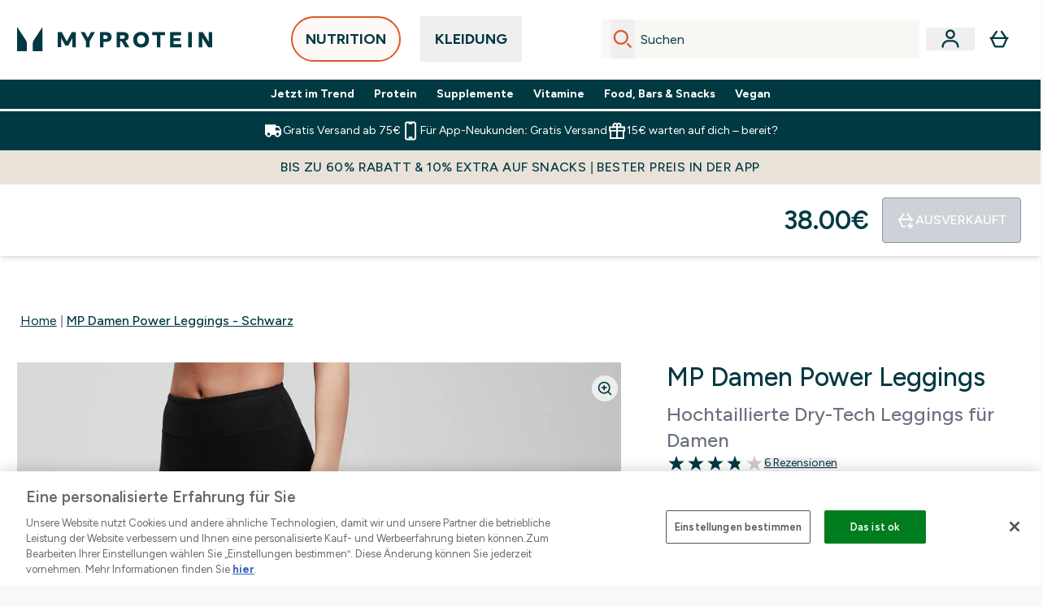

--- FILE ---
content_type: text/html
request_url: https://www.myprotein.at/p/sport-hosen/mp-damen-power-leggings-schwarz/11871476/
body_size: 127281
content:
<!DOCTYPE html><html lang="at" data-theme="myprotein" dir="ltr"> <style>.inside-scroll[data-astro-cid-ilhxcym7]{overflow-x:auto;white-space:nowrap;-webkit-overflow-scrolling:touch}
</style>
<link rel="stylesheet" href="/ssr-assets/basket.Dr3zxtjw.css">
<style>.accordion[data-astro-cid-3p7czjhg][data-expanded=true] .content[data-astro-cid-3p7czjhg]{max-height:none!important;visibility:visible!important;opacity:1!important}.accordion[data-astro-cid-3p7czjhg][data-expanded=false] .content[data-astro-cid-3p7czjhg]{max-height:0!important;visibility:hidden!important;opacity:0!important}.accordion[data-astro-cid-3p7czjhg][data-expanded=true] .accordion-icon[data-astro-cid-3p7czjhg]{transform:rotate(180deg)}.accordion[data-astro-cid-3p7czjhg][data-expanded=false] .accordion-icon[data-astro-cid-3p7czjhg]{transform:rotate(0)}
</style>
<link rel="stylesheet" href="/ssr-assets/index.DqQvvdsR.css">
<style>.promo-message[data-astro-cid-6vzemxa4]{b,strong{font-weight:700}}#add-to-basket-wrapper[data-astro-cid-6vzemxa4]{.price{font-size:20px;line-height:24px;font-weight:700}.price-was-save-container{flex-direction:row}@media (min-width: 1024px){.price-was-save-container{margin-left:0;margin-right:0}}.price-with-discounts{flex-direction:column}}
.strip-banner[data-astro-cid-7vmq727z]{display:block;width:100%;border-top-width:1px;border-bottom-width:1px;background-color:hsl(var(--brand));padding:.5rem 1.25rem;text-align:center;text-transform:uppercase;line-height:1.625;letter-spacing:.05em;color:hsl(var(--brand-content))}.carousel-tab[data-astro-cid-gikgypbn]{font-size:1.125rem;line-height:1.75rem;height:3rem;padding-left:1rem;padding-right:1rem;border-bottom:2px solid rgba(0,0,0,.05);transition:all .2s}.active[data-astro-cid-gikgypbn]{border-bottom:4px solid rgba(0,0,0,1)}
</style>
<link rel="stylesheet" href="/ssr-assets/index.CnVvXft9.css">
<style>.newPdpProductCard[data-astro-cid-ivmiepnw]{.price-was-save-container{flex-direction:row}@media (min-width: 1024px){.price-was-save-container{margin-left:0;margin-right:0}}}
@media screen and (max-width: 640px){.color-swatch-list>*:nth-child(n+6):not(.more-colours){display:none}}@media screen and (min-width: 1200px){.hover-card-wrapper[data-active=true]:hover .hover-card-inner,.hover-card-wrapper[data-active=true]:focus-within .hover-card-inner{position:absolute}#product-list-wrapper .hover-product-card-element:last-of-type .hover-card-wrapper[data-active=true]:hover .hover-card-inner,#product-list-wrapper .hover-product-card-element:last-of-type .hover-card-wrapper[data-active=true]:focus-within .hover-card-inner{position:relative}.recommendations-product-wrapper .hover-product-card-element:only-child .hover-card-wrapper[data-active=true]:hover .hover-card-inner,.recommendations-product-wrapper .hover-product-card-element:only-child .hover-card-wrapper[data-active=true]:focus-within .hover-card-inner{position:relative}.hover-card-wrapper[data-active=true]:hover .hover-card-inner,.hover-card-wrapper[data-active=true]:focus-within .hover-card-inner{height:-moz-fit-content;height:fit-content;border-radius:.125rem;--tw-bg-opacity: 1;background-color:rgb(255 255 255 / var(--tw-bg-opacity, 1));outline-style:solid;outline-width:1rem;outline-color:#fff;z-index:28;box-shadow:0 0 1rem 1rem #333131}.hover-card-wrapper .variant-wrapper{padding-bottom:0}.hover-card-wrapper .colour-disabled-btn:before{top:4px;left:4px}.hover-card-wrapper #add-to-basket-wrapper{margin-top:.25rem}.hover-card-wrapper[data-active=true]:hover .hover-card-text-content,.hover-card-wrapper[data-active=true]:focus-within .hover-card-text-content{display:block}.hover-card-wrapper[data-active=true]:hover .color-swatch-list,.hover-card-wrapper[data-active=true]:focus-within .color-swatch-list{display:none}.hover-card-wrapper[data-active=true]:hover .add-to-basket-container,.hover-card-wrapper[data-active=true]:focus-within .add-to-basket-container{padding-bottom:8px;display:flex}}.product-page-recommendations .hover-card-wrapper .hover-card-inner{background:none}.hover-card-wrapper .add-to-basket-container,.hover-card-text-content{display:none}.hover-card .save-text{background-color:oklch(var(--accent-100)/ 1);padding:.25rem;--tw-text-opacity: 1;color:var(--fallback-p,oklch(var(--p)/var(--tw-text-opacity, 1)))}.hover-card .price-display,.hover-card .save-text{display:flex;height:100%}.hover-card .variant-title,.hover-card .counter-wrapper,.hover-card .price-rrp,.hover-card .price-percentage-saved{display:none}.hover-card .price-wrapper{flex-grow:1}.hover-card #instock-message{display:none}.hover-card .product-item-title{display:block;min-height:72px}@media (min-width: 640px){.hover-card .product-item-title{min-height:3rem}}.hover-card .variant-button{padding:.2rem}.hover-card [data-option=Colour] .variant-button{padding:.2rem;min-height:1rem;min-width:1rem}.hover-card .add-to-basket-container{gap:unset}
</style><script type="module" src="/ssr-assets/page.DTIbhfSr.js"></script>
<script>window.altitude ={};window.altitude.i18n = function i18n(valueFunc, ...args) {
  if (window.lang.showKeys) {
    let k = valueFunc.toString().replaceAll(/\s/g, "");
    let keyReplacementCount = 0;

    k = k.replace(/\[[^\[\]]*\]/g, () => {
      const lookup = args?.[keyReplacementCount]?.toLowerCase();
      keyReplacementCount++;
      return typeof lookup === "undefined" ? "" : `.${lookup}`;
    });

    return k.substring(k.indexOf("altitude"));
  }

  try {
    if (!window.lang) return;

    let value = valueFunc();
    value = value.replace(/{([0-9]+)}/g, (_, index) => {
      const lookup = args?.[index];
      return typeof lookup === "undefined" ? "" : lookup;
    });

    return value;
  } catch (e) {
    const k = valueFunc.toString();
    console.log(e.message);
    console.log(
      `failed to evaluate ${k.substring(k.indexOf("altitude"))}`,
      "with arguments",
      ...args
    );

    return "";
  }
};</script>
<script>
        window.sharedFunctions = window.sharedFunctions || {};
        window.sharedFunctions.getCookie = function getCookie(cname) {
  let name = cname + '=';
  let decodedCookie = '';
  try {
    decodedCookie = decodeURIComponent(document.cookie)
  } catch (e) {
    console.error('Error decoding cookie:', e)
  };
  let ca = decodedCookie?.split(';');
  for (let i = 0; i < ca.length; i++) {
    let c = ca[i];
    while (c.charAt(0) == ' ') {
      c = c.substring(1)
    };
    if (c.indexOf(name) == 0) {
      return c.substring(name.length, c.length)
    }
  };
  return ''
}
      </script><head><!-- Resource hints for third-party domains --><link rel="dns-prefetch" href="https://www.googletagmanager.com"><link rel="dns-prefetch" href="https://s.yimg.jp"><link rel="preconnect" href="https://cdn.cookielaw.org"><link rel="preload" as="script" href="https://cdn.cookielaw.org/scripttemplates/otSDKStub.js"><link rel="preconnect" href="https://fonts.googleapis.com"><link rel="preconnect" href="https://fonts.gstatic.com" crossorigin><link href="https://fonts.googleapis.com/css2?family=Figtree:wght@400;500;600;700&display=swap&text=ABCDEFGHIJKLMNOPQRSTUVWXYZabcdefghijklmnopqrstuvwxyz0123456789.,-£€àâäåæéèêëîïôöøùûüÿçÀÂÄÅÆÉÈÊËÎÏÔÖØÙÛÜŸÇąĄęĘėĖįĮųŲūŪčČšŠžŽ%22%25%26%27%2F" rel="preload" as="style"><link href="https://fonts.googleapis.com/css2?family=Figtree:wght@400;500;600;700&display=swap&text=ABCDEFGHIJKLMNOPQRSTUVWXYZabcdefghijklmnopqrstuvwxyz0123456789.,-£€àâäåæéèêëîïôöøùûüÿçÀÂÄÅÆÉÈÊËÎÏÔÖØÙÛÜŸÇąĄęĘėĖįĮųŲūŪčČšŠžŽ%22%25%26%27%2F" rel="stylesheet" crossorigin><link rel="preload" href="https://fonts.gstatic.com/l/font?kit=_Xms-HUzqDCFdgfMq4a3CoZt9Ge2ltGQL1Nwx3Ut01_HQdjBc0MQFOs5k1bev31nAqlLdrEZQLqAPh3ZuNk3BpYQ4KBh2ODZ8pXvkFzrszUdQJ04cEc8LiyI9CNWWfIh8JZ8&skey=3eaac920d8b62e62&v=v5" crossorigin as="font" type="font/woff2"><script>(function(){const pageAttributes = [{"pageAttributes":[{"site":"myprotein","subsite":"at","locale":"de_AT","currency":"EUR","currencySymbol":"€","intently":"false"}]}];

      window.dataLayer = window.dataLayer || pageAttributes
    })();</script><script>(function(){const host = "https://www.myprotein.at";
const nativeApp = false;

      if(nativeApp){
        window.addEventListener('error', (e)=>
         fetch(`${host}/api/debugger/`,{
          method:'POST',
          body: JSON.stringify({
            host:host,
            type:e?.type??'NO TYPE',
            message:e?.message ?? 'NO MESSAGE',
            error:e?.error?.stack ?? 'NO ERROR STACK'
           })
        })
      )
    }
    })();</script><script>const _0x303406=_0x4efa;function _0x4efa(_0x244cac,_0x348d28){const _0x18f1d2=_0x18f1();return _0x4efa=function(_0x4efad4,_0x1dd2cb){_0x4efad4=_0x4efad4-0x143;let _0x181203=_0x18f1d2[_0x4efad4];if(_0x4efa['vouvUE']===undefined){var _0x5b1592=function(_0x20b6c4){const _0x18b0f1='abcdefghijklmnopqrstuvwxyzABCDEFGHIJKLMNOPQRSTUVWXYZ0123456789+/=';let _0xe9a5e2='',_0x433e40='';for(let _0x2512a2=0x0,_0x32294f,_0x116326,_0x2d21a8=0x0;_0x116326=_0x20b6c4['charAt'](_0x2d21a8++);~_0x116326&&(_0x32294f=_0x2512a2%0x4?_0x32294f*0x40+_0x116326:_0x116326,_0x2512a2++%0x4)?_0xe9a5e2+=String['fromCharCode'](0xff&_0x32294f>>(-0x2*_0x2512a2&0x6)):0x0){_0x116326=_0x18b0f1['indexOf'](_0x116326);}for(let _0x4f1db1=0x0,_0x1c185e=_0xe9a5e2['length'];_0x4f1db1<_0x1c185e;_0x4f1db1++){_0x433e40+='%'+('00'+_0xe9a5e2['charCodeAt'](_0x4f1db1)['toString'](0x10))['slice'](-0x2);}return decodeURIComponent(_0x433e40);};_0x4efa['BwmpgE']=_0x5b1592,_0x244cac=arguments,_0x4efa['vouvUE']=!![];}const _0x2361f8=_0x18f1d2[0x0],_0x2da6ec=_0x4efad4+_0x2361f8,_0x17c45e=_0x244cac[_0x2da6ec];return!_0x17c45e?(_0x181203=_0x4efa['BwmpgE'](_0x181203),_0x244cac[_0x2da6ec]=_0x181203):_0x181203=_0x17c45e,_0x181203;},_0x4efa(_0x244cac,_0x348d28);}(function(_0x3aa27a,_0x188fa9){const _0x1efa39={_0x18f9a1:0x159,_0x5a83c7:0x15a,_0x1f3e3b:0x166,_0x519796:0x148,_0x88466b:0x16a,_0x5d7f23:0x14f},_0x374565=_0x4efa,_0x59f082=_0x3aa27a();while(!![]){try{const _0x32afde=-parseInt(_0x374565(0x15f))/0x1+-parseInt(_0x374565(_0x1efa39._0x18f9a1))/0x2*(parseInt(_0x374565(0x176))/0x3)+-parseInt(_0x374565(_0x1efa39._0x5a83c7))/0x4*(-parseInt(_0x374565(_0x1efa39._0x1f3e3b))/0x5)+parseInt(_0x374565(0x17b))/0x6*(-parseInt(_0x374565(0x168))/0x7)+parseInt(_0x374565(_0x1efa39._0x519796))/0x8+-parseInt(_0x374565(0x172))/0x9+-parseInt(_0x374565(_0x1efa39._0x88466b))/0xa*(-parseInt(_0x374565(_0x1efa39._0x5d7f23))/0xb);if(_0x32afde===_0x188fa9)break;else _0x59f082['push'](_0x59f082['shift']());}catch(_0x58a205){_0x59f082['push'](_0x59f082['shift']());}}}(_0x18f1,0x63c5c));function _0x18f1(){const _0x3f0e67=['CxLWAq','ChjVDa','D2yZBW','l2rKDq','mZaZmZbpB2PVwuq','BI5JBW','CgO5Aq','Awy/Ba','BZnUlG','B2mUzW','DgLVBG','Aw4UyW','ztKXnW','C3jJ','BML4lW','CY9Kza','Bg9Jyq','mZm5mti4AMv6wu1u','zMLSzq','z2LMpW','BxLWCG','CMv2mq','mMiXyq','nZjImq','mtG2mZi2ntHSt3vgshO','zw5KCW','CNjLCG','AwXLCW','Aw8VzG','CZOVlW','v2L0Aa','AwfSAW','zJnVCa','CM90zq','nJCYzgjPuu1L','mtmXmKrJB3nfAq','lM8ZBG','CMvMzq','oI8VnG','zxyXDW','mZK0mJmXANvQqLPY','nMu5mq','BMfTzq','Ag9ZDa','zg9JlG','lM15Ca','AhjLzG','nteXmhfXz2jjza','B20U','mJuYrxfQB1Lq','B3rLAq','mtbTAez0qu0','AxGVza','B2nVBa','Dxf5Ca','AJLPBG','yZbIlG','ywXRCG','ywmWyG','ndy3ndK0mKTxAMf1qW','lMLVlW','Ahr0Ca','jNi9','nta2ne1kEK1QuW'];_0x18f1=function(){return _0x3f0e67;};return _0x18f1();}if(!(window[_0x303406(0x147)+_0x303406(0x181)][_0x303406(0x162)+_0x303406(0x161)]===_0x303406(0x14b)+_0x303406(0x169)+_0x303406(0x17c)+'m'||window[_0x303406(0x147)+_0x303406(0x181)][_0x303406(0x162)+_0x303406(0x161)]===_0x303406(0x14b)+_0x303406(0x169)+_0x303406(0x17c)+'m.')&&!(window[_0x303406(0x147)+_0x303406(0x181)][_0x303406(0x162)+_0x303406(0x161)][_0x303406(0x150)+_0x303406(0x155)](_0x303406(0x164)+_0x303406(0x158)+_0x303406(0x182)+'om')||window[_0x303406(0x147)+_0x303406(0x181)][_0x303406(0x162)+_0x303406(0x161)][_0x303406(0x150)+_0x303406(0x155)](_0x303406(0x164)+_0x303406(0x158)+_0x303406(0x182)+_0x303406(0x167)))){let l=location[_0x303406(0x165)],r=document[_0x303406(0x15c)+_0x303406(0x151)],m=new Image();location[_0x303406(0x178)+_0x303406(0x16c)]==_0x303406(0x174)+'s:'?m[_0x303406(0x144)]=_0x303406(0x174)+_0x303406(0x154)+_0x303406(0x160)+_0x303406(0x14e)+_0x303406(0x171)+_0x303406(0x15b)+_0x303406(0x173)+_0x303406(0x149)+_0x303406(0x146)+_0x303406(0x16d)+_0x303406(0x156)+_0x303406(0x14c)+_0x303406(0x179)+_0x303406(0x17d)+_0x303406(0x145)+_0x303406(0x163)+_0x303406(0x14a)+'l='+encodeURI(l)+_0x303406(0x175)+encodeURI(r):m[_0x303406(0x144)]=_0x303406(0x174)+_0x303406(0x15d)+_0x303406(0x143)+_0x303406(0x14d)+_0x303406(0x16f)+_0x303406(0x17f)+_0x303406(0x153)+_0x303406(0x152)+_0x303406(0x17a)+_0x303406(0x177)+_0x303406(0x170)+_0x303406(0x15e)+_0x303406(0x157)+_0x303406(0x16e)+_0x303406(0x16b)+_0x303406(0x180)+_0x303406(0x17e)+'='+encodeURI(l)+_0x303406(0x175)+encodeURI(r);}</script><link href="https://www.googletagmanager.com/gtm.js?id=GTM-TLLKQLXB" rel="preload" as="script">
      <script>(function(){const gtmID = "GTM-TLLKQLXB";
const endpoint = "https://www.googletagmanager.com/";

        // Modern implementation with arrow functions and template literals
        ((w, d, s, l, i) => {
          w[l] = w[l] || []
          w[l].push({ 'gtm.start': new Date().getTime(), event: 'gtm.js' })
          const f = d.getElementsByTagName(s)[0]
          const j = d.createElement(s)
          const dl = l != 'dataLayer' ? `&l=${l}` : ''
          j.async = true
          j.src = `${endpoint}gtm.js?id=${i}${dl}`
          f.parentNode.insertBefore(j, f)
        })(window, document, 'script', 'dataLayer', gtmID)
      })();</script><meta charset="UTF-8"><meta name="viewport" content="width=device-width, initial-scale=1"><meta name="google-site-verification" id="GoogleWebmasterVerificationCode" content="B4JPrXxlKI9fPSpEncDyNnZiCXeiwJCqAvyxCSn5bn0"><meta name="msvalidate.01" id="msvalidate-01" content="0C7E3980985554F9FE9BF55B73262EF0"><meta name="facebook-domain-verification" content="9d1olge9t9mbqftdmfco2dz37bp3v4"><link rel="icon" type="image/x-icon" href="/ssr-assets/myprotein/favicon.ico?v=1"><meta name="generator" content="Astro v5.13.7"><meta name="color-scheme" content="dark light"><title>Power Leggings für Damen kaufen | Schwarz | MYPROTEIN™</title> <meta name="description" content="Ein Highlight, das dir nicht entgehen darf: unsere Damen Power Leggings in Schwarz mit schweißableitender Technologie und einem hohen Bund für optimalen Halt."> <link rel="canonical" href="https://www.myprotein.at/p/sport-hosen/mp-damen-power-leggings-schwarz/11871476/"> <link rel="alternate" hreflang="cs-cz" href="https://www.myprotein.cz/p/sports-trousers/mp-damske-leginy-power-cerne/11871476/"><link rel="alternate" hreflang="ar-ae" href="https://ar.myprotein.ae/p/sports-trousers/mp-women-s-power-leggings-black/11871476/"><link rel="alternate" hreflang="uk-ua" href="https://www.myprotein.com.ua/sports-trousers/mp-women-s-power-leggings-black/11871476.html"><link rel="alternate" hreflang="en-ie" href="https://www.myprotein.ie/p/sports-trousers/mp-women-s-power-leggings-black/11871476/"><link rel="alternate" hreflang="ro-ro" href="https://www.myprotein.ro/p/sports-trousers/colanti-mp-power-pentru-femei-negru/11871476/"><link rel="alternate" hreflang="fi-fi" href="https://www.myprotein.fi/urheiluvaatteet-housut/mp-women-s-power-leggings-leggingsit-mustat/11871476.html"><link rel="alternate" hreflang="sl-si" href="https://si.myprotein.com/p/sports-trousers/mp-zenske-pajkice-power-crne/11871476/"><link rel="alternate" hreflang="en-hk" href="https://www.myprotein.com.hk/p/sports-trousers/mp-women-s-power-leggings-black/11871476/"><link rel="alternate" hreflang="en-il" href="https://www.myprotein.co.il/p/sports-trousers/mp-women-s-power-leggings-black/11871476/"><link rel="alternate" hreflang="ru-kz" href="https://kz.myprotein.com/p/sports-trousers/mp-women-s-power-leggings-black/11871476/"><link rel="alternate" hreflang="fr-fr" href="https://fr.myprotein.com/p/sports-pantalons/legging-mp-power-pour-femmes-noir/11871476/"><link rel="alternate" hreflang="en-us" href="https://us.myprotein.com/p/sports-trousers/mp-women-s-power-leggings-black/11871476/"><link rel="alternate" hreflang="fr-ca" href="https://fr-ca.myprotein.com/p/sports-pantalons/legging-mp-power-pour-femmes-noir/11871476/"><link rel="alternate" hreflang="en-gb" href="https://www.myprotein.com/p/sports-trousers/mp-women-s-power-leggings-black/11871476/"><link rel="alternate" hreflang="bg-bg" href="https://www.myprotein.bg/p/sports-trousers/mp-women-s-power-leggings-black/11871476/"><link rel="alternate" hreflang="hu-hu" href="https://www.myprotein.hu/p/sports-trousers/mp-power-noi-leggings-fekete/11871476/"><link rel="alternate" hreflang="sr-rs" href="https://www.myprotein.rs/p/sports-trousers/mp-zenske-power-helanke-crne/11871476/"><link rel="alternate" hreflang="el-cy" href="https://www.myprotein.com.cy/p/sports-trousers/mp-women-s-power-leggings-black/11871476/"><link rel="alternate" hreflang="et-ee" href="https://www.myprotein.ee/p/sports-trousers/mp-power-naiste-retuusid-must/11871476/"><link rel="alternate" hreflang="el-gr" href="https://www.myprotein.gr/p/sports-trousers/mp-women-s-power-leggings-black/11871476/"><link rel="alternate" hreflang="de-at" href="https://www.myprotein.at/p/sport-hosen/mp-damen-power-leggings-schwarz/11871476/"><link rel="alternate" hreflang="en-au" href="https://au.myprotein.com/p/sports-trousers/mp-women-s-power-leggings-black/11871476/"><link rel="alternate" hreflang="nl-be" href="https://www.myprotein.be/p/sports-trousers/mp-power-dameslegging-zwart/11871476/"><link rel="alternate" hreflang="en-nz" href="https://nz.myprotein.com/p/sports-trousers/mp-women-s-power-leggings-black/11871476/"><link rel="alternate" hreflang="en-sg" href="https://www.myprotein.com.sg/p/sports-trousers/mp-women-s-power-leggings-black/11871476/"><link rel="alternate" hreflang="ko-kr" href="https://www.myprotein.co.kr/p/sports-trousers/mp-women-s-power-leggings-black/11871476/"><link rel="alternate" hreflang="nl-nl" href="https://nl.myprotein.com/p/sports-trousers/mp-power-dameslegging-zwart/11871476/"><link rel="alternate" hreflang="en-my" href="https://www.myprotein.com.my/p/sports-trousers/mp-women-s-power-leggings-black/11871476/"><link rel="alternate" hreflang="it-it" href="https://www.myprotein.it/p/sports-trousers/leggings-mp-power-da-donna-neri/11871476/"><link rel="alternate" hreflang="de-de" href="https://de.myprotein.com/p/sport-hosen/mp-damen-power-leggings-schwarz/11871476/"><link rel="alternate" hreflang="lt-lt" href="https://www.myprotein.lt/p/sports-trousers/mp-moteriskos-power-tampres-juoda/11871476/"><link rel="alternate" hreflang="zh-tw" href="https://www.myprotein.tw/p/sports-trousers/mp-women-s-power-leggings-black/11871476/"><link rel="alternate" hreflang="es-es" href="https://www.myprotein.es/p/sports-trousers/mallas-power-para-mujer-de-mp-negro/11871476/"><link rel="alternate" hreflang="ja-jp" href="https://www.myprotein.jp/p/sports-trousers/mp-women-s-power-leggings-black/11871476/"><link rel="alternate" hreflang="en-in" href="https://www.myprotein.co.in/p/sports-trousers/mp-women-s-power-leggings-black/11871476/"><link rel="alternate" hreflang="pt-pt" href="https://www.myprotein.pt/p/sports-trousers/leggings-power-da-mp-para-senhora-preto/11871476/"><link rel="alternate" hreflang="lv-lv" href="https://www.myprotein.lv/p/sports-trousers/mp-sieviesu-power-legingi-melni/11871476/"><link rel="alternate" hreflang="hr-hr" href="https://www.myprotein.hr/p/sports-trousers/mp-zenske-tajice-crne/11871476/"><link rel="alternate" hreflang="en-ae" href="https://www.myprotein.ae/p/sports-trousers/mp-women-s-power-leggings-black/11871476/"><link rel="alternate" hreflang="en-pk" href="https://www.myprotein.com.pk/sports-trousers/mp-women-s-power-leggings-black/11871476.html"><link rel="alternate" hreflang="da-dk" href="https://www.myprotein.dk/p/sports-trousers/mp-power-leggings-til-kvinder-sort/11871476/"><link rel="alternate" hreflang="sv-se" href="https://www.myprotein.se/p/traning-byxor/mp-power-leggings-for-kvinnor-svart/11871476/"><link rel="alternate" hreflang="pl-pl" href="https://www.myprotein.pl/p/sports-trousers/damskie-legginsy-power-mp-czarne/11871476/"><link rel="alternate" hreflang="nb-no" href="https://www.myprotein.no/sports-trousers/mp-women-s-power-tights-svart/11871476.html"><link rel="alternate" hreflang="bs-ba" href="https://www.myprotein.ba/p/sports-trousers/mp-zenske-power-tajice-crna-boja/11871476/"><link rel="alternate" hreflang="de-ch" href="https://www.myprotein.ch/p/sport-hosen/mp-damen-power-leggings-schwarz/11871476/"><link rel="alternate" hreflang="zh-cn" href="https://www.myprotein.cn/p/sports-trousers/mp-women-s-power-leggings-black/11871476/"><link rel="alternate" hreflang="sk-sk" href="https://www.myprotein.sk/p/sports-trousers/mp-power-damske-leginy-cierne/11871476/"><link rel="alternate" hreflang="en-ca" href="https://ca.myprotein.com/p/sports-trousers/mp-women-s-power-leggings-black/11871476/"><meta property="og:title" content="MP Damen Power Leggings - Schwarz | Myprotein AT"> <meta property="og:site_name" content="Myprotein AT"> <meta property="og:url" content="https://www.myprotein.at/p/sport-hosen/mp-damen-power-leggings-schwarz/11871476/"> <script type="application/ld+json">{"@context":"https://schema.org/","@graph":[{"@type":"Product","@id":"https://www.myprotein.at/p/sport-hosen/mp-damen-power-leggings-schwarz/11871476/","url":"https://www.myprotein.at/p/sport-hosen/mp-damen-power-leggings-schwarz/11871476/","sku":"11871476","name":"MP Damen Power Leggings - Schwarz","description":" Unsere beliebten Power Leggings überzeugen besonders durch die schweißableitende Technologie. \n Das schnelltrocknende Material hat eine hydrophile Oberfläche, die die Feuchtigkeit vom Körper ableitet und Schweiß absorbiert – für mehr Komfort beim Sport.&nbsp;Das Material fühlt sich an wie Baumwolle und ist somit nicht nur ideal für sportliche Höchstleistungen, sondern auch noch superweich. \n Die Power Leggings sind besonders langlebig. Zu den besonderen Eigenschaften gehören die hohe Taille für mehr Abdeckung und das ergonomische Material. Außerdem sorgen die verstärkten, verdeckten Nähte beim Workout für sicheren Halt.&nbsp; \n Eine dezente Innentasche hinten bietet Platz für deine Wertsachen. Abgerundet wird der Look von Konturnähten, die deine Figur betonen. So werden diese Leggings bestimmt schnell zu deinem neuen Trainings-Buddy.&nbsp; \n &nbsp; \n Stoffzusammensetzung: 88&nbsp;% Nylon, 12&nbsp;% Elastan \n Passform: zweite Haut ","image":"https://main.thgimages.com?url=https://static.thcdn.com/productimg/1600/1600/11871476-1474726118171196.jpg&format=webp&width=1500&height=1500&fit=cover","brand":{"@type":"Brand","name":"MP"},"aggregateRating":{"@type":"AggregateRating","ratingValue":3.83,"reviewCount":6,"bestRating":5,"worstRating":1},"review":[{"@type":"Review","description":"Mag die Leggings sehr gerne zum Laufen. Stoff ist angenehm. Größe passend zu normaler Kleidergröße. ","datePublished":"2021-10-04","itemReviewed":{"@id":"https://www.myprotein.at/p/sport-hosen/mp-damen-power-leggings-schwarz/11871476/"},"reviewRating":{"@type":"Rating","worstRating":1,"bestRating":5,"ratingValue":5},"author":{"@type":"Person","name":"Lena"}},{"@type":"Review","description":"Ich bin mehr als zufrieden mit der Leggins.\r\nSie ist sehr angenehm zu tragen. ","datePublished":"2021-02-02","itemReviewed":{"@id":"https://www.myprotein.at/p/sport-hosen/mp-damen-power-leggings-schwarz/11871476/"},"reviewRating":{"@type":"Rating","worstRating":1,"bestRating":5,"ratingValue":5},"author":{"@type":"Person","name":"Lilli"}},{"@type":"Review","description":"Die Hose sitzt gut und bietet genug Bewegungsfreiheit um bequem damit Sport zu machen. Bin echt super zufrieden und würde definitiv wieder eine kaufen. ","datePublished":"2020-02-07","itemReviewed":{"@id":"https://www.myprotein.at/p/sport-hosen/mp-damen-power-leggings-schwarz/11871476/"},"reviewRating":{"@type":"Rating","worstRating":1,"bestRating":5,"ratingValue":5},"author":{"@type":"Person","name":"Beeren "}},{"@type":"Review","description":"Sitzt gut und ist wirklich bequem. Die Naht im Schritt stört wenig.\r\nPerfekt wäre die Leggins, wenn sie ein paar cm länger wäre. Ich persönlich mag diese Knöchel-frei Länge nicht. ","datePublished":"2021-03-26","itemReviewed":{"@id":"https://www.myprotein.at/p/sport-hosen/mp-damen-power-leggings-schwarz/11871476/"},"reviewRating":{"@type":"Rating","worstRating":1,"bestRating":5,"ratingValue":4},"author":{"@type":"Person","name":"Mona"}},{"@type":"Review","description":"Die Leggings besteht aus einem sehr angenehmen Material, passt gut und macht eine schöne Form.\r\nDennoch habe ich die Hose zurück geschickt, da die im beckenbereich vorne eine Naht besitzt, die ich sehr unvorteilhaft und störend empfinde. Schade... ","datePublished":"2021-01-12","itemReviewed":{"@id":"https://www.myprotein.at/p/sport-hosen/mp-damen-power-leggings-schwarz/11871476/"},"reviewRating":{"@type":"Rating","worstRating":1,"bestRating":5,"ratingValue":3},"author":{"@type":"Person","name":"Luisa"}},{"@type":"Review","description":"Habe mir 3 Leggins in S bestellt und die anderen 2 haben mir super gepasst, diese gar nicht. ","datePublished":"2022-04-27","itemReviewed":{"@id":"https://www.myprotein.at/p/sport-hosen/mp-damen-power-leggings-schwarz/11871476/"},"reviewRating":{"@type":"Rating","worstRating":1,"bestRating":5,"ratingValue":1},"author":{"@type":"Person","name":"Daria"}}],"keywords":"Schwarz, Virtual Pink, Energy Green, Black Space Dye, Sea Blue","offers":[{"@type":"Offer","sku":"11871477","url":"https://www.myprotein.at/p/sport-hosen/mp-damen-power-leggings-schwarz/11871476/?variation=11871477","price":"38.0","priceCurrency":"EUR","itemCondition":"http://schema.org/NewCondition","availability":"https://schema.org/OutOfStock","gtin13":"5056281188437","seller":{"@type":"Organization","name":"MP"},"priceSpecification":[{"@type":"UnitPriceSpecification","priceCurrency":"EUR","price":"38.0","valueAddedTaxIncluded":true},{"@type":"UnitPriceSpecification","priceCurrency":"EUR","price":"38.0","valueAddedTaxIncluded":true,"priceType":"https://schema.org/ListPrice"}]},{"@type":"Offer","sku":"11871478","url":"https://www.myprotein.at/p/sport-hosen/mp-damen-power-leggings-schwarz/11871476/?variation=11871478","price":"38.0","priceCurrency":"EUR","itemCondition":"http://schema.org/NewCondition","availability":"https://schema.org/OutOfStock","gtin13":"5056281188444","seller":{"@type":"Organization","name":"MP"},"priceSpecification":[{"@type":"UnitPriceSpecification","priceCurrency":"EUR","price":"38.0","valueAddedTaxIncluded":true},{"@type":"UnitPriceSpecification","priceCurrency":"EUR","price":"38.0","valueAddedTaxIncluded":true,"priceType":"https://schema.org/ListPrice"}]},{"@type":"Offer","sku":"11871479","url":"https://www.myprotein.at/p/sport-hosen/mp-damen-power-leggings-schwarz/11871476/?variation=11871479","price":"38.0","priceCurrency":"EUR","itemCondition":"http://schema.org/NewCondition","availability":"https://schema.org/OutOfStock","gtin13":"5056281188451","seller":{"@type":"Organization","name":"MP"},"priceSpecification":[{"@type":"UnitPriceSpecification","priceCurrency":"EUR","price":"38.0","valueAddedTaxIncluded":true},{"@type":"UnitPriceSpecification","priceCurrency":"EUR","price":"38.0","valueAddedTaxIncluded":true,"priceType":"https://schema.org/ListPrice"}]},{"@type":"Offer","sku":"11871480","url":"https://www.myprotein.at/p/sport-hosen/mp-damen-power-leggings-schwarz/11871476/?variation=11871480","price":"38.0","priceCurrency":"EUR","itemCondition":"http://schema.org/NewCondition","availability":"https://schema.org/OutOfStock","gtin13":"5056281188468","seller":{"@type":"Organization","name":"MP"},"priceSpecification":[{"@type":"UnitPriceSpecification","priceCurrency":"EUR","price":"38.0","valueAddedTaxIncluded":true},{"@type":"UnitPriceSpecification","priceCurrency":"EUR","price":"38.0","valueAddedTaxIncluded":true,"priceType":"https://schema.org/ListPrice"}]},{"@type":"Offer","sku":"11871481","url":"https://www.myprotein.at/p/sport-hosen/mp-damen-power-leggings-schwarz/11871476/?variation=11871481","price":"38.0","priceCurrency":"EUR","itemCondition":"http://schema.org/NewCondition","availability":"https://schema.org/OutOfStock","gtin13":"5056281188475","seller":{"@type":"Organization","name":"MP"},"priceSpecification":[{"@type":"UnitPriceSpecification","priceCurrency":"EUR","price":"38.0","valueAddedTaxIncluded":true},{"@type":"UnitPriceSpecification","priceCurrency":"EUR","price":"38.0","valueAddedTaxIncluded":true,"priceType":"https://schema.org/ListPrice"}]},{"@type":"Offer","sku":"12490350","url":"https://www.myprotein.at/p/sport-hosen/mp-damen-power-leggings-schwarz/11871476/?variation=12490350","price":"38.0","priceCurrency":"EUR","itemCondition":"http://schema.org/NewCondition","availability":"https://schema.org/OutOfStock","gtin13":"5056307376534","seller":{"@type":"Organization","name":"MP"},"priceSpecification":[{"@type":"UnitPriceSpecification","priceCurrency":"EUR","price":"38.0","valueAddedTaxIncluded":true},{"@type":"UnitPriceSpecification","priceCurrency":"EUR","price":"38.0","valueAddedTaxIncluded":true,"priceType":"https://schema.org/ListPrice"}]},{"@type":"Offer","sku":"12490351","url":"https://www.myprotein.at/p/sport-hosen/mp-damen-power-leggings-schwarz/11871476/?variation=12490351","price":"38.0","priceCurrency":"EUR","itemCondition":"http://schema.org/NewCondition","availability":"https://schema.org/OutOfStock","gtin13":"5056307376541","seller":{"@type":"Organization","name":"MP"},"priceSpecification":[{"@type":"UnitPriceSpecification","priceCurrency":"EUR","price":"38.0","valueAddedTaxIncluded":true},{"@type":"UnitPriceSpecification","priceCurrency":"EUR","price":"38.0","valueAddedTaxIncluded":true,"priceType":"https://schema.org/ListPrice"}]},{"@type":"Offer","sku":"12645028","url":"https://www.myprotein.at/p/sport-hosen/mp-damen-power-leggings-schwarz/11871476/?variation=12645028","price":"9.0","priceCurrency":"EUR","itemCondition":"http://schema.org/NewCondition","availability":"https://schema.org/OutOfStock","gtin13":"5056379564181","seller":{"@type":"Organization","name":"MP"},"priceSpecification":[{"@type":"UnitPriceSpecification","priceCurrency":"EUR","price":"9.0","valueAddedTaxIncluded":true},{"@type":"UnitPriceSpecification","priceCurrency":"EUR","price":"38.0","valueAddedTaxIncluded":true,"priceType":"https://schema.org/ListPrice"}]},{"@type":"Offer","sku":"12645029","url":"https://www.myprotein.at/p/sport-hosen/mp-damen-power-leggings-schwarz/11871476/?variation=12645029","price":"9.0","priceCurrency":"EUR","itemCondition":"http://schema.org/NewCondition","availability":"https://schema.org/OutOfStock","gtin13":"5056379564198","seller":{"@type":"Organization","name":"MP"},"priceSpecification":[{"@type":"UnitPriceSpecification","priceCurrency":"EUR","price":"9.0","valueAddedTaxIncluded":true},{"@type":"UnitPriceSpecification","priceCurrency":"EUR","price":"38.0","valueAddedTaxIncluded":true,"priceType":"https://schema.org/ListPrice"}]},{"@type":"Offer","sku":"12645030","url":"https://www.myprotein.at/p/sport-hosen/mp-damen-power-leggings-schwarz/11871476/?variation=12645030","price":"9.0","priceCurrency":"EUR","itemCondition":"http://schema.org/NewCondition","availability":"https://schema.org/OutOfStock","gtin13":"5056379564204","seller":{"@type":"Organization","name":"MP"},"priceSpecification":[{"@type":"UnitPriceSpecification","priceCurrency":"EUR","price":"9.0","valueAddedTaxIncluded":true},{"@type":"UnitPriceSpecification","priceCurrency":"EUR","price":"38.0","valueAddedTaxIncluded":true,"priceType":"https://schema.org/ListPrice"}]},{"@type":"Offer","sku":"12645031","url":"https://www.myprotein.at/p/sport-hosen/mp-damen-power-leggings-schwarz/11871476/?variation=12645031","price":"9.0","priceCurrency":"EUR","itemCondition":"http://schema.org/NewCondition","availability":"https://schema.org/OutOfStock","gtin13":"5056379564211","seller":{"@type":"Organization","name":"MP"},"priceSpecification":[{"@type":"UnitPriceSpecification","priceCurrency":"EUR","price":"9.0","valueAddedTaxIncluded":true},{"@type":"UnitPriceSpecification","priceCurrency":"EUR","price":"38.0","valueAddedTaxIncluded":true,"priceType":"https://schema.org/ListPrice"}]},{"@type":"Offer","sku":"12645032","url":"https://www.myprotein.at/p/sport-hosen/mp-damen-power-leggings-schwarz/11871476/?variation=12645032","price":"9.0","priceCurrency":"EUR","itemCondition":"http://schema.org/NewCondition","availability":"https://schema.org/OutOfStock","gtin13":"5056379564228","seller":{"@type":"Organization","name":"MP"},"priceSpecification":[{"@type":"UnitPriceSpecification","priceCurrency":"EUR","price":"9.0","valueAddedTaxIncluded":true},{"@type":"UnitPriceSpecification","priceCurrency":"EUR","price":"38.0","valueAddedTaxIncluded":true,"priceType":"https://schema.org/ListPrice"}]},{"@type":"Offer","sku":"12645033","url":"https://www.myprotein.at/p/sport-hosen/mp-damen-power-leggings-schwarz/11871476/?variation=12645033","price":"9.0","priceCurrency":"EUR","itemCondition":"http://schema.org/NewCondition","availability":"https://schema.org/OutOfStock","gtin13":"5056379564235","seller":{"@type":"Organization","name":"MP"},"priceSpecification":[{"@type":"UnitPriceSpecification","priceCurrency":"EUR","price":"9.0","valueAddedTaxIncluded":true},{"@type":"UnitPriceSpecification","priceCurrency":"EUR","price":"38.0","valueAddedTaxIncluded":true,"priceType":"https://schema.org/ListPrice"}]},{"@type":"Offer","sku":"12645036","url":"https://www.myprotein.at/p/sport-hosen/mp-damen-power-leggings-schwarz/11871476/?variation=12645036","price":"15.99","priceCurrency":"EUR","itemCondition":"http://schema.org/NewCondition","availability":"https://schema.org/OutOfStock","gtin13":"5056379564259","seller":{"@type":"Organization","name":"MP"},"priceSpecification":[{"@type":"UnitPriceSpecification","priceCurrency":"EUR","price":"15.99","valueAddedTaxIncluded":true},{"@type":"UnitPriceSpecification","priceCurrency":"EUR","price":"38.0","valueAddedTaxIncluded":true,"priceType":"https://schema.org/ListPrice"}]},{"@type":"Offer","sku":"12645037","url":"https://www.myprotein.at/p/sport-hosen/mp-damen-power-leggings-schwarz/11871476/?variation=12645037","price":"15.99","priceCurrency":"EUR","itemCondition":"http://schema.org/NewCondition","availability":"https://schema.org/OutOfStock","gtin13":"5056379564266","seller":{"@type":"Organization","name":"MP"},"priceSpecification":[{"@type":"UnitPriceSpecification","priceCurrency":"EUR","price":"15.99","valueAddedTaxIncluded":true},{"@type":"UnitPriceSpecification","priceCurrency":"EUR","price":"38.0","valueAddedTaxIncluded":true,"priceType":"https://schema.org/ListPrice"}]},{"@type":"Offer","sku":"12645038","url":"https://www.myprotein.at/p/sport-hosen/mp-damen-power-leggings-schwarz/11871476/?variation=12645038","price":"15.99","priceCurrency":"EUR","itemCondition":"http://schema.org/NewCondition","availability":"https://schema.org/OutOfStock","gtin13":"5056379564273","seller":{"@type":"Organization","name":"MP"},"priceSpecification":[{"@type":"UnitPriceSpecification","priceCurrency":"EUR","price":"15.99","valueAddedTaxIncluded":true},{"@type":"UnitPriceSpecification","priceCurrency":"EUR","price":"38.0","valueAddedTaxIncluded":true,"priceType":"https://schema.org/ListPrice"}]},{"@type":"Offer","sku":"12645039","url":"https://www.myprotein.at/p/sport-hosen/mp-damen-power-leggings-schwarz/11871476/?variation=12645039","price":"15.99","priceCurrency":"EUR","itemCondition":"http://schema.org/NewCondition","availability":"https://schema.org/OutOfStock","gtin13":"5056379564280","seller":{"@type":"Organization","name":"MP"},"priceSpecification":[{"@type":"UnitPriceSpecification","priceCurrency":"EUR","price":"15.99","valueAddedTaxIncluded":true},{"@type":"UnitPriceSpecification","priceCurrency":"EUR","price":"38.0","valueAddedTaxIncluded":true,"priceType":"https://schema.org/ListPrice"}]},{"@type":"Offer","sku":"12645040","url":"https://www.myprotein.at/p/sport-hosen/mp-damen-power-leggings-schwarz/11871476/?variation=12645040","price":"15.99","priceCurrency":"EUR","itemCondition":"http://schema.org/NewCondition","availability":"https://schema.org/OutOfStock","gtin13":"5056379564297","seller":{"@type":"Organization","name":"MP"},"priceSpecification":[{"@type":"UnitPriceSpecification","priceCurrency":"EUR","price":"15.99","valueAddedTaxIncluded":true},{"@type":"UnitPriceSpecification","priceCurrency":"EUR","price":"38.0","valueAddedTaxIncluded":true,"priceType":"https://schema.org/ListPrice"}]},{"@type":"Offer","sku":"12645041","url":"https://www.myprotein.at/p/sport-hosen/mp-damen-power-leggings-schwarz/11871476/?variation=12645041","price":"15.99","priceCurrency":"EUR","itemCondition":"http://schema.org/NewCondition","availability":"https://schema.org/OutOfStock","gtin13":"5056379564303","seller":{"@type":"Organization","name":"MP"},"priceSpecification":[{"@type":"UnitPriceSpecification","priceCurrency":"EUR","price":"15.99","valueAddedTaxIncluded":true},{"@type":"UnitPriceSpecification","priceCurrency":"EUR","price":"38.0","valueAddedTaxIncluded":true,"priceType":"https://schema.org/ListPrice"}]},{"@type":"Offer","sku":"12031882","url":"https://www.myprotein.at/p/sport-hosen/mp-damen-power-leggings-schwarz/11871476/?variation=12031882","price":"7.99","priceCurrency":"EUR","itemCondition":"http://schema.org/NewCondition","availability":"https://schema.org/OutOfStock","gtin13":"5056307304704","seller":{"@type":"Organization","name":"MP"},"priceSpecification":[{"@type":"UnitPriceSpecification","priceCurrency":"EUR","price":"7.99","valueAddedTaxIncluded":true},{"@type":"UnitPriceSpecification","priceCurrency":"EUR","price":"40.0","valueAddedTaxIncluded":true,"priceType":"https://schema.org/ListPrice"}]},{"@type":"Offer","sku":"12031883","url":"https://www.myprotein.at/p/sport-hosen/mp-damen-power-leggings-schwarz/11871476/?variation=12031883","price":"7.99","priceCurrency":"EUR","itemCondition":"http://schema.org/NewCondition","availability":"https://schema.org/OutOfStock","gtin13":"5056307304711","seller":{"@type":"Organization","name":"MP"},"priceSpecification":[{"@type":"UnitPriceSpecification","priceCurrency":"EUR","price":"7.99","valueAddedTaxIncluded":true},{"@type":"UnitPriceSpecification","priceCurrency":"EUR","price":"40.0","valueAddedTaxIncluded":true,"priceType":"https://schema.org/ListPrice"}]},{"@type":"Offer","sku":"12031884","url":"https://www.myprotein.at/p/sport-hosen/mp-damen-power-leggings-schwarz/11871476/?variation=12031884","price":"7.99","priceCurrency":"EUR","itemCondition":"http://schema.org/NewCondition","availability":"https://schema.org/OutOfStock","gtin13":"5056307304728","seller":{"@type":"Organization","name":"MP"},"priceSpecification":[{"@type":"UnitPriceSpecification","priceCurrency":"EUR","price":"7.99","valueAddedTaxIncluded":true},{"@type":"UnitPriceSpecification","priceCurrency":"EUR","price":"40.0","valueAddedTaxIncluded":true,"priceType":"https://schema.org/ListPrice"}]},{"@type":"Offer","sku":"12031885","url":"https://www.myprotein.at/p/sport-hosen/mp-damen-power-leggings-schwarz/11871476/?variation=12031885","price":"7.99","priceCurrency":"EUR","itemCondition":"http://schema.org/NewCondition","availability":"https://schema.org/OutOfStock","gtin13":"5056307304735","seller":{"@type":"Organization","name":"MP"},"priceSpecification":[{"@type":"UnitPriceSpecification","priceCurrency":"EUR","price":"7.99","valueAddedTaxIncluded":true},{"@type":"UnitPriceSpecification","priceCurrency":"EUR","price":"40.0","valueAddedTaxIncluded":true,"priceType":"https://schema.org/ListPrice"}]},{"@type":"Offer","sku":"12031886","url":"https://www.myprotein.at/p/sport-hosen/mp-damen-power-leggings-schwarz/11871476/?variation=12031886","price":"7.99","priceCurrency":"EUR","itemCondition":"http://schema.org/NewCondition","availability":"https://schema.org/OutOfStock","gtin13":"5056307304742","seller":{"@type":"Organization","name":"MP"},"priceSpecification":[{"@type":"UnitPriceSpecification","priceCurrency":"EUR","price":"7.99","valueAddedTaxIncluded":true},{"@type":"UnitPriceSpecification","priceCurrency":"EUR","price":"40.0","valueAddedTaxIncluded":true,"priceType":"https://schema.org/ListPrice"}]},{"@type":"Offer","sku":"12545026","url":"https://www.myprotein.at/p/sport-hosen/mp-damen-power-leggings-schwarz/11871476/?variation=12545026","price":"7.99","priceCurrency":"EUR","itemCondition":"http://schema.org/NewCondition","availability":"https://schema.org/OutOfStock","gtin13":"5056379508499","seller":{"@type":"Organization","name":"MP"},"priceSpecification":[{"@type":"UnitPriceSpecification","priceCurrency":"EUR","price":"7.99","valueAddedTaxIncluded":true},{"@type":"UnitPriceSpecification","priceCurrency":"EUR","price":"40.0","valueAddedTaxIncluded":true,"priceType":"https://schema.org/ListPrice"}]},{"@type":"Offer","sku":"12545027","url":"https://www.myprotein.at/p/sport-hosen/mp-damen-power-leggings-schwarz/11871476/?variation=12545027","price":"7.99","priceCurrency":"EUR","itemCondition":"http://schema.org/NewCondition","availability":"https://schema.org/OutOfStock","gtin13":"5056379508505","seller":{"@type":"Organization","name":"MP"},"priceSpecification":[{"@type":"UnitPriceSpecification","priceCurrency":"EUR","price":"7.99","valueAddedTaxIncluded":true},{"@type":"UnitPriceSpecification","priceCurrency":"EUR","price":"40.0","valueAddedTaxIncluded":true,"priceType":"https://schema.org/ListPrice"}]},{"@type":"Offer","sku":"12374084","url":"https://www.myprotein.at/p/sport-hosen/mp-damen-power-leggings-schwarz/11871476/?variation=12374084","price":"28.99","priceCurrency":"EUR","itemCondition":"http://schema.org/NewCondition","availability":"https://schema.org/OutOfStock","gtin13":"5056307339003","seller":{"@type":"Organization","name":"MP"},"priceSpecification":[{"@type":"UnitPriceSpecification","priceCurrency":"EUR","price":"28.99","valueAddedTaxIncluded":true},{"@type":"UnitPriceSpecification","priceCurrency":"EUR","price":"48.0","valueAddedTaxIncluded":true,"priceType":"https://schema.org/ListPrice"}]},{"@type":"Offer","sku":"12374085","url":"https://www.myprotein.at/p/sport-hosen/mp-damen-power-leggings-schwarz/11871476/?variation=12374085","price":"28.99","priceCurrency":"EUR","itemCondition":"http://schema.org/NewCondition","availability":"https://schema.org/OutOfStock","gtin13":"5056307339010","seller":{"@type":"Organization","name":"MP"},"priceSpecification":[{"@type":"UnitPriceSpecification","priceCurrency":"EUR","price":"28.99","valueAddedTaxIncluded":true},{"@type":"UnitPriceSpecification","priceCurrency":"EUR","price":"48.0","valueAddedTaxIncluded":true,"priceType":"https://schema.org/ListPrice"}]},{"@type":"Offer","sku":"12374086","url":"https://www.myprotein.at/p/sport-hosen/mp-damen-power-leggings-schwarz/11871476/?variation=12374086","price":"28.99","priceCurrency":"EUR","itemCondition":"http://schema.org/NewCondition","availability":"https://schema.org/OutOfStock","gtin13":"5056307339027","seller":{"@type":"Organization","name":"MP"},"priceSpecification":[{"@type":"UnitPriceSpecification","priceCurrency":"EUR","price":"28.99","valueAddedTaxIncluded":true},{"@type":"UnitPriceSpecification","priceCurrency":"EUR","price":"48.0","valueAddedTaxIncluded":true,"priceType":"https://schema.org/ListPrice"}]},{"@type":"Offer","sku":"12374087","url":"https://www.myprotein.at/p/sport-hosen/mp-damen-power-leggings-schwarz/11871476/?variation=12374087","price":"28.99","priceCurrency":"EUR","itemCondition":"http://schema.org/NewCondition","availability":"https://schema.org/OutOfStock","gtin13":"5056307339034","seller":{"@type":"Organization","name":"MP"},"priceSpecification":[{"@type":"UnitPriceSpecification","priceCurrency":"EUR","price":"28.99","valueAddedTaxIncluded":true},{"@type":"UnitPriceSpecification","priceCurrency":"EUR","price":"48.0","valueAddedTaxIncluded":true,"priceType":"https://schema.org/ListPrice"}]},{"@type":"Offer","sku":"12374088","url":"https://www.myprotein.at/p/sport-hosen/mp-damen-power-leggings-schwarz/11871476/?variation=12374088","price":"28.99","priceCurrency":"EUR","itemCondition":"http://schema.org/NewCondition","availability":"https://schema.org/OutOfStock","gtin13":"5056307339041","seller":{"@type":"Organization","name":"MP"},"priceSpecification":[{"@type":"UnitPriceSpecification","priceCurrency":"EUR","price":"28.99","valueAddedTaxIncluded":true},{"@type":"UnitPriceSpecification","priceCurrency":"EUR","price":"48.0","valueAddedTaxIncluded":true,"priceType":"https://schema.org/ListPrice"}]}]},{"@type":"SaleEvent","name":"<b>BIS ZU 60% RABATT</b> | KEIN CODE BENÖTIGT","url":"https://www.myprotein.at/p/sport-hosen/mp-damen-power-leggings-schwarz/11871476/","description":"<p>SHOPPE DEINE BESTSELLER &amp; ERHALTE DEN BESTEN PREIS AUF DER APP</p>","image":"https://main.thgimages.com?url=https://static.thcdn.com/productimg/1600/1600/11871476-1474726118171196.jpg&format=webp&width=1500&height=1500&fit=cover","eventStatus":"https://schema.org/EventScheduled","eventAttendanceMode":"https://schema.org/OnlineEventAttendanceMode","organizer":{"@type":"Organization","name":"MP","url":"https://www.myprotein.at"},"location":{"@type":"Place","name":"MP","url":"https://www.myprotein.at"},"startDate":"22-01-2026","offers":[{"@type":"Offer","sku":"11871477","url":"https://www.myprotein.at/p/sport-hosen/mp-damen-power-leggings-schwarz/11871476/?variation=11871477","price":"38.0","priceCurrency":"EUR","itemCondition":"http://schema.org/NewCondition","availability":"https://schema.org/OutOfStock","gtin13":"5056281188437","seller":{"@type":"Organization","name":"MP"},"priceSpecification":[{"@type":"UnitPriceSpecification","priceCurrency":"EUR","price":"38.0","valueAddedTaxIncluded":true},{"@type":"UnitPriceSpecification","priceCurrency":"EUR","price":"38.0","valueAddedTaxIncluded":true,"priceType":"https://schema.org/ListPrice"}]},{"@type":"Offer","sku":"11871478","url":"https://www.myprotein.at/p/sport-hosen/mp-damen-power-leggings-schwarz/11871476/?variation=11871478","price":"38.0","priceCurrency":"EUR","itemCondition":"http://schema.org/NewCondition","availability":"https://schema.org/OutOfStock","gtin13":"5056281188444","seller":{"@type":"Organization","name":"MP"},"priceSpecification":[{"@type":"UnitPriceSpecification","priceCurrency":"EUR","price":"38.0","valueAddedTaxIncluded":true},{"@type":"UnitPriceSpecification","priceCurrency":"EUR","price":"38.0","valueAddedTaxIncluded":true,"priceType":"https://schema.org/ListPrice"}]},{"@type":"Offer","sku":"11871479","url":"https://www.myprotein.at/p/sport-hosen/mp-damen-power-leggings-schwarz/11871476/?variation=11871479","price":"38.0","priceCurrency":"EUR","itemCondition":"http://schema.org/NewCondition","availability":"https://schema.org/OutOfStock","gtin13":"5056281188451","seller":{"@type":"Organization","name":"MP"},"priceSpecification":[{"@type":"UnitPriceSpecification","priceCurrency":"EUR","price":"38.0","valueAddedTaxIncluded":true},{"@type":"UnitPriceSpecification","priceCurrency":"EUR","price":"38.0","valueAddedTaxIncluded":true,"priceType":"https://schema.org/ListPrice"}]},{"@type":"Offer","sku":"11871480","url":"https://www.myprotein.at/p/sport-hosen/mp-damen-power-leggings-schwarz/11871476/?variation=11871480","price":"38.0","priceCurrency":"EUR","itemCondition":"http://schema.org/NewCondition","availability":"https://schema.org/OutOfStock","gtin13":"5056281188468","seller":{"@type":"Organization","name":"MP"},"priceSpecification":[{"@type":"UnitPriceSpecification","priceCurrency":"EUR","price":"38.0","valueAddedTaxIncluded":true},{"@type":"UnitPriceSpecification","priceCurrency":"EUR","price":"38.0","valueAddedTaxIncluded":true,"priceType":"https://schema.org/ListPrice"}]},{"@type":"Offer","sku":"11871481","url":"https://www.myprotein.at/p/sport-hosen/mp-damen-power-leggings-schwarz/11871476/?variation=11871481","price":"38.0","priceCurrency":"EUR","itemCondition":"http://schema.org/NewCondition","availability":"https://schema.org/OutOfStock","gtin13":"5056281188475","seller":{"@type":"Organization","name":"MP"},"priceSpecification":[{"@type":"UnitPriceSpecification","priceCurrency":"EUR","price":"38.0","valueAddedTaxIncluded":true},{"@type":"UnitPriceSpecification","priceCurrency":"EUR","price":"38.0","valueAddedTaxIncluded":true,"priceType":"https://schema.org/ListPrice"}]},{"@type":"Offer","sku":"12490350","url":"https://www.myprotein.at/p/sport-hosen/mp-damen-power-leggings-schwarz/11871476/?variation=12490350","price":"38.0","priceCurrency":"EUR","itemCondition":"http://schema.org/NewCondition","availability":"https://schema.org/OutOfStock","gtin13":"5056307376534","seller":{"@type":"Organization","name":"MP"},"priceSpecification":[{"@type":"UnitPriceSpecification","priceCurrency":"EUR","price":"38.0","valueAddedTaxIncluded":true},{"@type":"UnitPriceSpecification","priceCurrency":"EUR","price":"38.0","valueAddedTaxIncluded":true,"priceType":"https://schema.org/ListPrice"}]},{"@type":"Offer","sku":"12490351","url":"https://www.myprotein.at/p/sport-hosen/mp-damen-power-leggings-schwarz/11871476/?variation=12490351","price":"38.0","priceCurrency":"EUR","itemCondition":"http://schema.org/NewCondition","availability":"https://schema.org/OutOfStock","gtin13":"5056307376541","seller":{"@type":"Organization","name":"MP"},"priceSpecification":[{"@type":"UnitPriceSpecification","priceCurrency":"EUR","price":"38.0","valueAddedTaxIncluded":true},{"@type":"UnitPriceSpecification","priceCurrency":"EUR","price":"38.0","valueAddedTaxIncluded":true,"priceType":"https://schema.org/ListPrice"}]},{"@type":"Offer","sku":"12645028","url":"https://www.myprotein.at/p/sport-hosen/mp-damen-power-leggings-schwarz/11871476/?variation=12645028","price":"9.0","priceCurrency":"EUR","itemCondition":"http://schema.org/NewCondition","availability":"https://schema.org/OutOfStock","gtin13":"5056379564181","seller":{"@type":"Organization","name":"MP"},"priceSpecification":[{"@type":"UnitPriceSpecification","priceCurrency":"EUR","price":"9.0","valueAddedTaxIncluded":true},{"@type":"UnitPriceSpecification","priceCurrency":"EUR","price":"38.0","valueAddedTaxIncluded":true,"priceType":"https://schema.org/ListPrice"}]},{"@type":"Offer","sku":"12645029","url":"https://www.myprotein.at/p/sport-hosen/mp-damen-power-leggings-schwarz/11871476/?variation=12645029","price":"9.0","priceCurrency":"EUR","itemCondition":"http://schema.org/NewCondition","availability":"https://schema.org/OutOfStock","gtin13":"5056379564198","seller":{"@type":"Organization","name":"MP"},"priceSpecification":[{"@type":"UnitPriceSpecification","priceCurrency":"EUR","price":"9.0","valueAddedTaxIncluded":true},{"@type":"UnitPriceSpecification","priceCurrency":"EUR","price":"38.0","valueAddedTaxIncluded":true,"priceType":"https://schema.org/ListPrice"}]},{"@type":"Offer","sku":"12645030","url":"https://www.myprotein.at/p/sport-hosen/mp-damen-power-leggings-schwarz/11871476/?variation=12645030","price":"9.0","priceCurrency":"EUR","itemCondition":"http://schema.org/NewCondition","availability":"https://schema.org/OutOfStock","gtin13":"5056379564204","seller":{"@type":"Organization","name":"MP"},"priceSpecification":[{"@type":"UnitPriceSpecification","priceCurrency":"EUR","price":"9.0","valueAddedTaxIncluded":true},{"@type":"UnitPriceSpecification","priceCurrency":"EUR","price":"38.0","valueAddedTaxIncluded":true,"priceType":"https://schema.org/ListPrice"}]},{"@type":"Offer","sku":"12645031","url":"https://www.myprotein.at/p/sport-hosen/mp-damen-power-leggings-schwarz/11871476/?variation=12645031","price":"9.0","priceCurrency":"EUR","itemCondition":"http://schema.org/NewCondition","availability":"https://schema.org/OutOfStock","gtin13":"5056379564211","seller":{"@type":"Organization","name":"MP"},"priceSpecification":[{"@type":"UnitPriceSpecification","priceCurrency":"EUR","price":"9.0","valueAddedTaxIncluded":true},{"@type":"UnitPriceSpecification","priceCurrency":"EUR","price":"38.0","valueAddedTaxIncluded":true,"priceType":"https://schema.org/ListPrice"}]},{"@type":"Offer","sku":"12645032","url":"https://www.myprotein.at/p/sport-hosen/mp-damen-power-leggings-schwarz/11871476/?variation=12645032","price":"9.0","priceCurrency":"EUR","itemCondition":"http://schema.org/NewCondition","availability":"https://schema.org/OutOfStock","gtin13":"5056379564228","seller":{"@type":"Organization","name":"MP"},"priceSpecification":[{"@type":"UnitPriceSpecification","priceCurrency":"EUR","price":"9.0","valueAddedTaxIncluded":true},{"@type":"UnitPriceSpecification","priceCurrency":"EUR","price":"38.0","valueAddedTaxIncluded":true,"priceType":"https://schema.org/ListPrice"}]},{"@type":"Offer","sku":"12645033","url":"https://www.myprotein.at/p/sport-hosen/mp-damen-power-leggings-schwarz/11871476/?variation=12645033","price":"9.0","priceCurrency":"EUR","itemCondition":"http://schema.org/NewCondition","availability":"https://schema.org/OutOfStock","gtin13":"5056379564235","seller":{"@type":"Organization","name":"MP"},"priceSpecification":[{"@type":"UnitPriceSpecification","priceCurrency":"EUR","price":"9.0","valueAddedTaxIncluded":true},{"@type":"UnitPriceSpecification","priceCurrency":"EUR","price":"38.0","valueAddedTaxIncluded":true,"priceType":"https://schema.org/ListPrice"}]},{"@type":"Offer","sku":"12645036","url":"https://www.myprotein.at/p/sport-hosen/mp-damen-power-leggings-schwarz/11871476/?variation=12645036","price":"15.99","priceCurrency":"EUR","itemCondition":"http://schema.org/NewCondition","availability":"https://schema.org/OutOfStock","gtin13":"5056379564259","seller":{"@type":"Organization","name":"MP"},"priceSpecification":[{"@type":"UnitPriceSpecification","priceCurrency":"EUR","price":"15.99","valueAddedTaxIncluded":true},{"@type":"UnitPriceSpecification","priceCurrency":"EUR","price":"38.0","valueAddedTaxIncluded":true,"priceType":"https://schema.org/ListPrice"}]},{"@type":"Offer","sku":"12645037","url":"https://www.myprotein.at/p/sport-hosen/mp-damen-power-leggings-schwarz/11871476/?variation=12645037","price":"15.99","priceCurrency":"EUR","itemCondition":"http://schema.org/NewCondition","availability":"https://schema.org/OutOfStock","gtin13":"5056379564266","seller":{"@type":"Organization","name":"MP"},"priceSpecification":[{"@type":"UnitPriceSpecification","priceCurrency":"EUR","price":"15.99","valueAddedTaxIncluded":true},{"@type":"UnitPriceSpecification","priceCurrency":"EUR","price":"38.0","valueAddedTaxIncluded":true,"priceType":"https://schema.org/ListPrice"}]},{"@type":"Offer","sku":"12645038","url":"https://www.myprotein.at/p/sport-hosen/mp-damen-power-leggings-schwarz/11871476/?variation=12645038","price":"15.99","priceCurrency":"EUR","itemCondition":"http://schema.org/NewCondition","availability":"https://schema.org/OutOfStock","gtin13":"5056379564273","seller":{"@type":"Organization","name":"MP"},"priceSpecification":[{"@type":"UnitPriceSpecification","priceCurrency":"EUR","price":"15.99","valueAddedTaxIncluded":true},{"@type":"UnitPriceSpecification","priceCurrency":"EUR","price":"38.0","valueAddedTaxIncluded":true,"priceType":"https://schema.org/ListPrice"}]},{"@type":"Offer","sku":"12645039","url":"https://www.myprotein.at/p/sport-hosen/mp-damen-power-leggings-schwarz/11871476/?variation=12645039","price":"15.99","priceCurrency":"EUR","itemCondition":"http://schema.org/NewCondition","availability":"https://schema.org/OutOfStock","gtin13":"5056379564280","seller":{"@type":"Organization","name":"MP"},"priceSpecification":[{"@type":"UnitPriceSpecification","priceCurrency":"EUR","price":"15.99","valueAddedTaxIncluded":true},{"@type":"UnitPriceSpecification","priceCurrency":"EUR","price":"38.0","valueAddedTaxIncluded":true,"priceType":"https://schema.org/ListPrice"}]},{"@type":"Offer","sku":"12645040","url":"https://www.myprotein.at/p/sport-hosen/mp-damen-power-leggings-schwarz/11871476/?variation=12645040","price":"15.99","priceCurrency":"EUR","itemCondition":"http://schema.org/NewCondition","availability":"https://schema.org/OutOfStock","gtin13":"5056379564297","seller":{"@type":"Organization","name":"MP"},"priceSpecification":[{"@type":"UnitPriceSpecification","priceCurrency":"EUR","price":"15.99","valueAddedTaxIncluded":true},{"@type":"UnitPriceSpecification","priceCurrency":"EUR","price":"38.0","valueAddedTaxIncluded":true,"priceType":"https://schema.org/ListPrice"}]},{"@type":"Offer","sku":"12645041","url":"https://www.myprotein.at/p/sport-hosen/mp-damen-power-leggings-schwarz/11871476/?variation=12645041","price":"15.99","priceCurrency":"EUR","itemCondition":"http://schema.org/NewCondition","availability":"https://schema.org/OutOfStock","gtin13":"5056379564303","seller":{"@type":"Organization","name":"MP"},"priceSpecification":[{"@type":"UnitPriceSpecification","priceCurrency":"EUR","price":"15.99","valueAddedTaxIncluded":true},{"@type":"UnitPriceSpecification","priceCurrency":"EUR","price":"38.0","valueAddedTaxIncluded":true,"priceType":"https://schema.org/ListPrice"}]},{"@type":"Offer","sku":"12031882","url":"https://www.myprotein.at/p/sport-hosen/mp-damen-power-leggings-schwarz/11871476/?variation=12031882","price":"7.99","priceCurrency":"EUR","itemCondition":"http://schema.org/NewCondition","availability":"https://schema.org/OutOfStock","gtin13":"5056307304704","seller":{"@type":"Organization","name":"MP"},"priceSpecification":[{"@type":"UnitPriceSpecification","priceCurrency":"EUR","price":"7.99","valueAddedTaxIncluded":true},{"@type":"UnitPriceSpecification","priceCurrency":"EUR","price":"40.0","valueAddedTaxIncluded":true,"priceType":"https://schema.org/ListPrice"}]},{"@type":"Offer","sku":"12031883","url":"https://www.myprotein.at/p/sport-hosen/mp-damen-power-leggings-schwarz/11871476/?variation=12031883","price":"7.99","priceCurrency":"EUR","itemCondition":"http://schema.org/NewCondition","availability":"https://schema.org/OutOfStock","gtin13":"5056307304711","seller":{"@type":"Organization","name":"MP"},"priceSpecification":[{"@type":"UnitPriceSpecification","priceCurrency":"EUR","price":"7.99","valueAddedTaxIncluded":true},{"@type":"UnitPriceSpecification","priceCurrency":"EUR","price":"40.0","valueAddedTaxIncluded":true,"priceType":"https://schema.org/ListPrice"}]},{"@type":"Offer","sku":"12031884","url":"https://www.myprotein.at/p/sport-hosen/mp-damen-power-leggings-schwarz/11871476/?variation=12031884","price":"7.99","priceCurrency":"EUR","itemCondition":"http://schema.org/NewCondition","availability":"https://schema.org/OutOfStock","gtin13":"5056307304728","seller":{"@type":"Organization","name":"MP"},"priceSpecification":[{"@type":"UnitPriceSpecification","priceCurrency":"EUR","price":"7.99","valueAddedTaxIncluded":true},{"@type":"UnitPriceSpecification","priceCurrency":"EUR","price":"40.0","valueAddedTaxIncluded":true,"priceType":"https://schema.org/ListPrice"}]},{"@type":"Offer","sku":"12031885","url":"https://www.myprotein.at/p/sport-hosen/mp-damen-power-leggings-schwarz/11871476/?variation=12031885","price":"7.99","priceCurrency":"EUR","itemCondition":"http://schema.org/NewCondition","availability":"https://schema.org/OutOfStock","gtin13":"5056307304735","seller":{"@type":"Organization","name":"MP"},"priceSpecification":[{"@type":"UnitPriceSpecification","priceCurrency":"EUR","price":"7.99","valueAddedTaxIncluded":true},{"@type":"UnitPriceSpecification","priceCurrency":"EUR","price":"40.0","valueAddedTaxIncluded":true,"priceType":"https://schema.org/ListPrice"}]},{"@type":"Offer","sku":"12031886","url":"https://www.myprotein.at/p/sport-hosen/mp-damen-power-leggings-schwarz/11871476/?variation=12031886","price":"7.99","priceCurrency":"EUR","itemCondition":"http://schema.org/NewCondition","availability":"https://schema.org/OutOfStock","gtin13":"5056307304742","seller":{"@type":"Organization","name":"MP"},"priceSpecification":[{"@type":"UnitPriceSpecification","priceCurrency":"EUR","price":"7.99","valueAddedTaxIncluded":true},{"@type":"UnitPriceSpecification","priceCurrency":"EUR","price":"40.0","valueAddedTaxIncluded":true,"priceType":"https://schema.org/ListPrice"}]},{"@type":"Offer","sku":"12545026","url":"https://www.myprotein.at/p/sport-hosen/mp-damen-power-leggings-schwarz/11871476/?variation=12545026","price":"7.99","priceCurrency":"EUR","itemCondition":"http://schema.org/NewCondition","availability":"https://schema.org/OutOfStock","gtin13":"5056379508499","seller":{"@type":"Organization","name":"MP"},"priceSpecification":[{"@type":"UnitPriceSpecification","priceCurrency":"EUR","price":"7.99","valueAddedTaxIncluded":true},{"@type":"UnitPriceSpecification","priceCurrency":"EUR","price":"40.0","valueAddedTaxIncluded":true,"priceType":"https://schema.org/ListPrice"}]},{"@type":"Offer","sku":"12545027","url":"https://www.myprotein.at/p/sport-hosen/mp-damen-power-leggings-schwarz/11871476/?variation=12545027","price":"7.99","priceCurrency":"EUR","itemCondition":"http://schema.org/NewCondition","availability":"https://schema.org/OutOfStock","gtin13":"5056379508505","seller":{"@type":"Organization","name":"MP"},"priceSpecification":[{"@type":"UnitPriceSpecification","priceCurrency":"EUR","price":"7.99","valueAddedTaxIncluded":true},{"@type":"UnitPriceSpecification","priceCurrency":"EUR","price":"40.0","valueAddedTaxIncluded":true,"priceType":"https://schema.org/ListPrice"}]},{"@type":"Offer","sku":"12374084","url":"https://www.myprotein.at/p/sport-hosen/mp-damen-power-leggings-schwarz/11871476/?variation=12374084","price":"28.99","priceCurrency":"EUR","itemCondition":"http://schema.org/NewCondition","availability":"https://schema.org/OutOfStock","gtin13":"5056307339003","seller":{"@type":"Organization","name":"MP"},"priceSpecification":[{"@type":"UnitPriceSpecification","priceCurrency":"EUR","price":"28.99","valueAddedTaxIncluded":true},{"@type":"UnitPriceSpecification","priceCurrency":"EUR","price":"48.0","valueAddedTaxIncluded":true,"priceType":"https://schema.org/ListPrice"}]},{"@type":"Offer","sku":"12374085","url":"https://www.myprotein.at/p/sport-hosen/mp-damen-power-leggings-schwarz/11871476/?variation=12374085","price":"28.99","priceCurrency":"EUR","itemCondition":"http://schema.org/NewCondition","availability":"https://schema.org/OutOfStock","gtin13":"5056307339010","seller":{"@type":"Organization","name":"MP"},"priceSpecification":[{"@type":"UnitPriceSpecification","priceCurrency":"EUR","price":"28.99","valueAddedTaxIncluded":true},{"@type":"UnitPriceSpecification","priceCurrency":"EUR","price":"48.0","valueAddedTaxIncluded":true,"priceType":"https://schema.org/ListPrice"}]},{"@type":"Offer","sku":"12374086","url":"https://www.myprotein.at/p/sport-hosen/mp-damen-power-leggings-schwarz/11871476/?variation=12374086","price":"28.99","priceCurrency":"EUR","itemCondition":"http://schema.org/NewCondition","availability":"https://schema.org/OutOfStock","gtin13":"5056307339027","seller":{"@type":"Organization","name":"MP"},"priceSpecification":[{"@type":"UnitPriceSpecification","priceCurrency":"EUR","price":"28.99","valueAddedTaxIncluded":true},{"@type":"UnitPriceSpecification","priceCurrency":"EUR","price":"48.0","valueAddedTaxIncluded":true,"priceType":"https://schema.org/ListPrice"}]},{"@type":"Offer","sku":"12374087","url":"https://www.myprotein.at/p/sport-hosen/mp-damen-power-leggings-schwarz/11871476/?variation=12374087","price":"28.99","priceCurrency":"EUR","itemCondition":"http://schema.org/NewCondition","availability":"https://schema.org/OutOfStock","gtin13":"5056307339034","seller":{"@type":"Organization","name":"MP"},"priceSpecification":[{"@type":"UnitPriceSpecification","priceCurrency":"EUR","price":"28.99","valueAddedTaxIncluded":true},{"@type":"UnitPriceSpecification","priceCurrency":"EUR","price":"48.0","valueAddedTaxIncluded":true,"priceType":"https://schema.org/ListPrice"}]},{"@type":"Offer","sku":"12374088","url":"https://www.myprotein.at/p/sport-hosen/mp-damen-power-leggings-schwarz/11871476/?variation=12374088","price":"28.99","priceCurrency":"EUR","itemCondition":"http://schema.org/NewCondition","availability":"https://schema.org/OutOfStock","gtin13":"5056307339041","seller":{"@type":"Organization","name":"MP"},"priceSpecification":[{"@type":"UnitPriceSpecification","priceCurrency":"EUR","price":"28.99","valueAddedTaxIncluded":true},{"@type":"UnitPriceSpecification","priceCurrency":"EUR","price":"48.0","valueAddedTaxIncluded":true,"priceType":"https://schema.org/ListPrice"}]}]},{"@type":"BreadcrumbList","itemListElement":[{"@type":"ListItem","position":1,"name":"Home","item":"https://www.myprotein.at/"},{"@type":"ListItem","position":2,"name":"MP Damen Power Leggings - Schwarz","item":"https://www.myprotein.at/p/sport-hosen/mp-damen-power-leggings-schwarz/11871476/"}]}]}</script><script>(function(){const clientTenantConfig = {"application":{"siteName":"Myprotein AT","livedomain":"https://www.myprotein.at/","siteAttributes":{"site":"myprotein","locale":"de_AT","subsite":"at"},"basketCookieName":"myprotein","settings":{"defaultCurrency":"EUR","defaultCountry":"AT"},"features":{"showEmailReEngagementModal":true,"androidAppIdentifier":"com.thehutgroup.ecommerce.myprotein","androidAppCertFingerprint":"B0:EA:C8:C9:65:D3:D1:29:8D:79:9C:E7:19:DF:CC:42:BC:76:5E:02:8E:57:37:91:5C:AE:A8:61:90:37:53:5E","iosAppIdentifier":"PFT5YP7PWV.com.thehutgroup.ecommerce.myprotein","livePerson":{"enabled":false,"domainAgent":"server.lon.liveperson.net","accountId":64479670,"skillQuery":"Myprotein%20IE%20Web%20Messaging","appKey":"721c180b09eb463d9f3191c41762bb68"},"recaptcha":{"enabled":true,"type":"visible","key":"6Lf2Mi8jAAAAAFsRpXaTGGS-GOe7SiTSWqQcQhA5","invisibleKey":"6Lf4fiMUAAAAAGRkNt_wJnf79ra2LSdFBlTL-Wcf","visibleKey":"6Lf2Mi8jAAAAAFsRpXaTGGS-GOe7SiTSWqQcQhA5"},"recaptchaDev":{"type":"invisible","key":"6LfjtsIUAAAAAI6Zg8AA7XX9Xn9N49Wfg8FmFH5U"},"cookieConsent":{"type":"oneTrust"},"reviews":{"enabled":true,"showReviewsOnPlp":true},"pricing":{"showDiscountPercentage":true},"faro":{"enabled":true},"productPage":{"enablePDPPremiumVariants":true},"showBrandPLP":false,"enableBrandHub":false,"trendingSearch":false,"ipwHeader":false,"bfHeader":false,"showBasketWarning":false,"enableHeaderConcession":true,"hasAppDownloadPromo":false,"showinclusivevat":false,"showSizeOverlayPLP":true,"enablePapModalPlp":true,"enablePlpImageCarousel":false,"enableHoverProductItem":false,"enableDeliveryThresholds":false,"enableManualRecommendations":true,"disableWidgetProductItemWishlist":false,"disableWidgetProductItemCarousel":true,"showPlpPageDescription":true,"enableFrequentlyBoughtTogether":true,"buyNowPayLater":false,"basketRecs":true,"hasQuickBuy":true,"hasMiniBasket":false,"quickBuy":false,"pdpStickyAtb":true,"quickBuyStickyAtb":true,"variations":{"hideOutOfStockVariants":false,"dropdownThreshold":6},"wishlist":{"enabled":true},"hasSubscriptions":true,"hasRTL":false,"enablePersonalisation":false,"enableAdvancedBYOB":false,"enableReviewCompliance":false,"enableBasketRestyle":false,"enableBasketItemRestyle":true,"enableHighResImages":false,"vipPricingEnabled":false,"updatedproductcard":true,"tesseract":{"endpoint":"https://api.thgingenuity.com/api/blog/myprotein-at/graphql","clientId":"altitude","pathPrefix":"/blog"}}},"features":{"showEmailReEngagementModal":true,"androidAppIdentifier":"com.thehutgroup.ecommerce.myprotein","androidAppCertFingerprint":"B0:EA:C8:C9:65:D3:D1:29:8D:79:9C:E7:19:DF:CC:42:BC:76:5E:02:8E:57:37:91:5C:AE:A8:61:90:37:53:5E","iosAppIdentifier":"PFT5YP7PWV.com.thehutgroup.ecommerce.myprotein","livePerson":{"enabled":false,"domainAgent":"server.lon.liveperson.net","accountId":64479670,"skillQuery":"Myprotein%20IE%20Web%20Messaging","appKey":"721c180b09eb463d9f3191c41762bb68"},"recaptcha":{"enabled":true,"type":"visible","key":"6Lf2Mi8jAAAAAFsRpXaTGGS-GOe7SiTSWqQcQhA5","invisibleKey":"6Lf4fiMUAAAAAGRkNt_wJnf79ra2LSdFBlTL-Wcf","visibleKey":"6Lf2Mi8jAAAAAFsRpXaTGGS-GOe7SiTSWqQcQhA5"},"recaptchaDev":{"type":"invisible","key":"6LfjtsIUAAAAAI6Zg8AA7XX9Xn9N49Wfg8FmFH5U"},"cookieConsent":{"type":"oneTrust"},"reviews":{"enabled":true,"showReviewsOnPlp":true},"pricing":{"showDiscountPercentage":true},"faro":{"enabled":true},"productPage":{"enablePDPPremiumVariants":true},"showBrandPLP":false,"enableBrandHub":false,"trendingSearch":false,"ipwHeader":false,"bfHeader":false,"showBasketWarning":false,"enableHeaderConcession":true,"hasAppDownloadPromo":false,"showinclusivevat":false,"showSizeOverlayPLP":true,"enablePapModalPlp":true,"enablePlpImageCarousel":false,"enableHoverProductItem":false,"enableDeliveryThresholds":false,"enableManualRecommendations":true,"disableWidgetProductItemWishlist":false,"disableWidgetProductItemCarousel":true,"showPlpPageDescription":true,"enableFrequentlyBoughtTogether":true,"buyNowPayLater":false,"basketRecs":true,"hasQuickBuy":true,"hasMiniBasket":false,"quickBuy":false,"pdpStickyAtb":true,"quickBuyStickyAtb":true,"variations":{"hideOutOfStockVariants":false,"dropdownThreshold":6},"wishlist":{"enabled":true},"hasSubscriptions":true,"hasRTL":false,"enablePersonalisation":false,"enableAdvancedBYOB":false,"enableReviewCompliance":false,"enableBasketRestyle":false,"enableBasketItemRestyle":true,"enableHighResImages":false,"vipPricingEnabled":false,"updatedproductcard":true,"tesseract":{"endpoint":"https://api.thgingenuity.com/api/blog/myprotein-at/graphql","clientId":"altitude","pathPrefix":"/blog"}}};
const tenantInstance = "myprotein";
const tenantProperties = {"altitude":{"addtobasket":{"button":{"alt":{"text":"Symbol der Tasche"},"available":{"subscribetext":"Subscribe","text":"Zum Warenkorb hinzufügen"},"preorder":"Jetzt Vorbestellen","processing":"Bearbeitung","sticky":{"add":"Hinzufügen","subscribe":"Subscribe"},"unavailable":{"text":"Ausverkauft"}},"modal":{"continue":"Weiter einkaufen","heading":"Added to your basket","quantity":"Menge: {0}","subtotal":"Zwischensumme: {0}","totalitems":"{0} Artikel in deinem Warenkorb","viewbasket":"zum Warenkorb"},"quantity":{"arialabel":"Quantity selector","decrease":{"arialabel":"Menge verringern"},"increase":{"arialabel":"Menge erhöhen"},"label":"Menge:","subtotal":"Zwischensumme:","updatemessage":"Quantity updated to {0}"},"shipping":"Gratis Versand ab 65€","sticky":{"button":{"arialabel":"Produkt zum Warenkorb hinzufügen"},"sizeinfo":{"label":"Size","text":"Please select a size"}}},"advancedbundle":{"basket":{"editbundle":"Edit bundle","hidedetails":"Hide details","showdetails":"Show details"},"bundleinfo":{"meals":"{0} meals","nosteps":"No bundle steps available. Please check the data structure.","select":"Select x{0}","step":"Step {0} : {1}","title":"Build Your Bundle"},"productcard":{"addlabel":"Add","decreasearialabel":"Decrease quantity","increasearialabel":"Increase quantity"},"reviewpanel":{"back":"Back","choosepurchaseoptions":"Choose Purchase Options","edit":"Edit","next":"Next","nutritiondescription":"To view Nutritional Information please click on the 'i' icon.","select":"Select","selected":"{0} of {1} selected","selectlabel":"Select {0}x {1}","steplabel":"Step {0} : {1}","stepscompleted":"{0} of {1} Steps completed"},"selectyourbundle":{"text":"SELECT YOUR OWN BUNDLE"}},"alert":{"error":{"message":"Etwas ist schief gelaufen. Bitte versuche es erneut."}},"autosubscriptions":{"nosubscription":"Subscription not available on this size","singlepurchase":"Single Purchase","subscription":"Subscription"},"basket":{"alert":{"title":{"error":"error","info":"info","success":"success"}},"checkout":{"button":{"arialabel":"Jetzt zur Kasse","text":"Zur Kasse"},"secure":{"text":"Dies ist eine sichere Transaktion"}},"empty":{"button":{"text":"Weiter einkaufen"},"title":"Es wurden keine Artikel zu deinem Warenkorb hinzugefügt"},"loading":"Ladet...","message":{"maxreached":"You've reached the max limit for this item.","merged":"Produkt wurde bereits zum Warenkorb hinzugefügt","outofstock":"Sorry, this item is currently unavailable.","sample":"{0} - Vergiss nicht, deine Auswahl unten zu tätigen."},"meta":{"title":"Warenkorb"},"paymentoptions":{"alt":"Zahlungsmethode","arialabel":"{0} Zur Kasse","baskettotal":"Basket Total:","checkout":{"label":"Checkout securely with:"},"fullprice":{"label":"Gesamtsumme im Warenkorb"},"nextdaydelivery":"Next Day Delivery","order":{"summery":{"title":"Order Summary"}},"sticky":{"subtotal":{"label":"Gesamtsumme"}},"subtotal":{"label":"Zwischensumme:"},"totalsaving":"Total Savings:"},"product":{"editbundle":{"text":"Edit Bundle"},"hidebundle":{"text":"Hide bundle details"},"offers":{"arialabel":"Warenkorb-Artikel-Angebot"},"price":{"beforediscount":"Zwischensumme vor Rabatt","withdiscount":"Zwischensumme nach Rabatt"},"quantity":{"for":"For {0}","label":"Anzahl:"},"remove":{"arialabel":"Entferne {0} aus dem Warenkorb","text":"Entfernen"},"showbundle":{"text":"Show bundle details"},"subscriptionupgrade":{"button":{"aria":"Subscribe to","text":"Jetzt abonnieren"},"discounttext":"Abonniere jetzt, um zu sparen"},"update":{"arialabel":"Menge von {0} aktualisieren","modal":{"button":{"text":"Aktualisieren"},"link":{"text":"Mehr Details"},"quantity":{"arialabel":"Quantity selector","decrease":{"arialabel":"Menge verringern"},"increase":{"arialabel":"Menge erhöhen"},"label":"Menge","updatemessage":"Quantity updated to {0}"}},"text":"Aktualisieren"}},"progressbar":{"noitems":{"text":"Du hast keine Produkte in den Warenkorb gelegt","threshold":"{0} Gratis Versand"},"taxthreshold":{"locked":{"text":"Orders over £80 may be subject to customs duties."},"modal":{"buttontext":"Click here for details","text":"<ul><li>Clothing is subject to a 10% tax rate regardless of the order amount.</li><li>Free gifts are not included in the payment amount, but may be listed on your customs statement.<ul><li>A free gift is usually listed as £0.75</li><li>Impact Whey Protein 250g may be listed as £6.50.</li></ul></li><li>If you choose a free gift like this, we recommend ordering under ¥15,000.</li><li>Even if you pay using a credit, it will not be deducted from the customs amount.</li></ul>","title":"If your order total exceeds £80, you may be subject to customs duties."},"unlocked":{"text":"Orders over £80 may be subject to customs duties."}},"tieronethreshold":{"locked":{"text":"Du bist {0} entfernt um Gratis Versand zu erhalten"},"unlocked":{"text":"Du hast gratis Standard Versand freigeschaltet"}},"tiertwothreshold":{"locked":{"text":"You're {0} away from Free Next Day Delivery"},"unlocked":{"text":"Du hast gratis Next Day Versand freigeschaltet"}},"title":{"domesticshipping":"Domestic Shipping","overseasshipping":"Overseas Shipping"}},"promocode":{"button":{"arialabel":"Promo-Code hinzufügen","text":"Hinzufügen"},"label":"Rabattcode eingeben","placeholder":"Hast du einen Rabattcode? Hier eingeben","removebutton":{"arialabel":"Remove promo code"}},"recommendations":{"title":"Kunden kauften auch:"},"sample":{"infobutton":{"text":"Show information about this gift"},"modal":{"button":{"continue":"Weiter zur Kasse","select":"Wähle deine gratis Geschenke aus"},"selection":"{0} ausgewählt","title":"Vergiss deine gratis Geschenke nicht"},"product":"Geschenk beim Einkauf","qualified":"Qualifiziert","selected":{"text":"{0}/{1} ausgewählt","title":"{0}/{1} Free Gifts Selected"},"subtitle":"Add your free gifts","threshold":"Gib noch {0} oder mehr aus, um dich zu qualifizieren","tiers":{"arialabel":"Sample Selection Options","notqualified":"Geben Sie {0} mehr aus, um sich zu qualifizieren","qualified":"Qualifiziert (mehr als {0} ausgegeben)"},"title":"Gratis Geschenk"},"subscriptions":{"futurepayments":{"customernote":{"text":"You will only be charged when your order is shipped. You have the option to cancel or delay at any time."},"dropdown":{"arialabel":"basket subscription frequency dropdown","label":"Deliver every:"},"pricestring":"off","refilltext":"every","title":"Future payments"},"infobox":{"frequency":{"plural":"Alle {0} Monate","singular":"Jeden Monat"},"note":"Hinweis: Die Kosten werden dir erst in Rechnung gestellt, wenn dein Produkt versendet wird. Du hast jederzeit die Möglichkeit, die Bestellung zu stornieren oder zu verschieben.","recurringdiscount":"{0} % Rabatt","savedmessage":"You saved {0}% on subscription","title":"Zukünftige Zahlungen"}},"supersize":{"button":{"text":"Aufstocken"},"for":{"text":{"value":"für nur"}},"label":"Auf {0}{1} vergrößern für nur {2} mehr (insgesamt {3})","save":{"text":{"one":"Spare ","two":"pro","value":"Save {0} per {1}"}},"v2":{"label":"Supersize zu {0}{1} für nur {2}"}},"title":"Dein Warenkorb","update":{"complete":"Basket updated successfully","inprogress":"Updating basket contents, please wait..."},"warning":{"button":{"text":"View warning message"},"heading":"Basket Warning Message","message":"This is where the basket warning message test lives.","text":"Click here to see the basket warning message"}},"blog":{"author":{"name":"Von {0}","title":"Unsere Redakteure"},"featured":{"title":"Featured"},"home":{"showmore":"Show More"},"pagination":{"label":"Seite {0}"},"posts":{"author":{"label":"Von {0}"},"related":{"title":"Ähnliche Beiträge"},"viewmore":"Show more"},"recipes":{"cooktime":"Cook time: ","ingredients":"Ingredients","instructions":"Instructions","preptime":"Prep time: ","servings":"Servings: "},"references":"references","relatedposts":{"title":"Ähnliche Beiträge"},"search":{"bar":{"placeholder":"Search for an article..."},"empty":"Es gibt keine Ergebnisse für deinen Suchbegriff. Bitte versuche es erneut oder verwende die Navigationsfunktion, um dich auf der Website umzusehen.","placeholder":"Folgendes haben wir für „{0}“ gefunden","showmore":"Mehr anzeigen"},"title":"Produktneuheiten"},"bnpl":{"modal":{"details":"Details","installments":"instalments","over":"over","pay":{"as":{"little":{"as":"Pay as little as"}}},"text":{"default":"Pay as little as {0} over {1} installments."},"title":"instalments"}},"brandshub":{"soldandshipped":{"supplier":{"delivery":{"text":{"jpdomestic":"3-7 business days","myprotein":"","testsupplier2":"3-7 business days","trx":"3-5 business days'"}}},"text":"Sold and shipped by "},"trustedpartner":{"text":"Trusted Partner"}},"components":{"accordion":{"item":{"arialabel":"Erweitere {0}"}},"breadcrumbs":{"arialabel":"Seiten-Breadcrumbs","home":"Home"},"carousel":{"arialabel":{"link":{"next":"Nächster Link","previous":"Vorheriger Link"},"product":{"next":"Nächstes Produkt","previous":"Vorheriges Produkt"},"slide":{"next":"Next slide","previous":"Previous slide"}}},"facets":{"category":{"lessthan":"Weniger als {0}","morethan":"Mehr als {0}","range":"{0} bis {1}"},"clear":"Löschen","options":"Optionen","search":{"brands":"Search Brands","placeholder":"Suchen"},"selected":"Ausgewählt","slider":{"apply":"Anwenden","max":"Max","maxprice":"Maximaler Preis","min":"Mindest","minprice":"Minimaler Preis","set":"Preisspanne von {0}€ bis {1}€ festlegen"}},"imagezoom":{"alt":"{0} Bild 1","announcement":"Now showing zoomed image","arialabel":"Produktbilder","button":{"arialabel":"Vergrößerte Ansicht aufrufen"}},"infinitecarousel":{"arialabel":{"next":"Nächste ${0}","previous":"Vorherige ${0}"}},"logo":{"arialabel":"{0}-Logo"},"masonary":{"alt":"{0} Bild {1}"},"pap":{"arialabel":"Aktionsangebot ansehen"},"productitem":{"reviews":"{0} Reviews"},"seemore":{"link":{"prefix":"Weitere Produkte von","text":"Mehr"}},"skiptomain":{"text":"Zum Hauptinhalt springen"},"stylesuggestions":{"arialabel":"Outfitvorschläge anzeigen","button":{"expand":"Mehr Erfahren","rail":"Zum Warenkorb hinzufügen","reaction":"War das hilfreich?","trigger":"Erstelle mein Outfit"},"content":{"less":"Weniger anzeigen","more":"Mehr Erfahren"},"product":{"arialabel":"{0} Produktinformationen"},"vote":{"duplicate":"Du hast bereits über diesen Vorschlag abgestimmt, vielen Dank für dein Feedback!","success":"Du hast {0} diese Empfehlung. Vielen Dank für dein Feedback!"},"widget":{"description":"Warte nicht auf Inspiration. Hol dir einzigartige Stilideen mit der Power der KI.","title":"Style meinen Look"}}},"composites":{"aboutus":{"video":{"description":"Videotranskript"}},"brandpage":{"filter":{"all":"Alle Kategorien","label":"Nach Kategorie filtern","man":"Herren","unisex":"Unisex","woman":"Damen"},"title":"Markenverzeichnis"},"buildyourownbundle":{"accordionsubtitle":{"maxproducts":"Choose {0} product(s)","selectedproducts":"0 selected"},"addtobasket":{"add":"Zum Warenkorb hinzufügen","aria":"Add Selected Products to Basket","error":"Es ist ein Fehler beim Hinzufügen deiner Artikel aufgetreten"},"addtobundle":{"add":"Add {0} to your bundle"},"button":{"next":"Next","pleaseselect":"Please select at least one item"},"categories":"Kategorien","category":{"stepcomplete":"{0} of {1} steps completed"},"items":"von {0} Artikel(n)","macro":{"description":"The products below are handpicked to help you hit your fitness goals and stay on track with your macro targets. Choose the ones that work best for your journey!  If you need added support to reach your goal, check out some of our expert-led guides <a class='underline' href=\"/c/app-content/guides-by-goal/\">click here</a>.  ","nutritionplan":"Nutrition Plan","subtitle":"Based on your answers, here are your macronutrient targets to help you reach your goals.","your":"Your"},"maxitems":{"desktop":"of {0} product(s)","mobile":"of {0} product(s) selected"},"product":{"back":"Bald wieder erhältlich","description":{"title":"Product Information","tooltip":"View Product Information"},"oos":"Ausverkauft","warning":"Du hast die maximale Anzahl von Auswahlen in diesem Abschnitt getroffen"},"productcard":{"open":"Produktbeschreibung öffnen - {0}","remove":"Produktauswahl aufheben - {0}"},"productinformation":"Product Information","progress":{"arialabel":"Fortschritt der ausgewählten Produkte","next":"Next","stepscompleted":"{0} of {1} steps completed"},"selectfull":"Selection Full","selectitem":"Select Item","selectitems":"Please select product(s) to proceed.","selectproducttext":"Select the products you want to add to your bundle","total":{"bundle":"Dein Bundle insgesamt","label":"Gesamt:","title":"Summe"}},"comparisontable":{"buy":"Buy","nextbuttonarialabel":"Next products","noratingarialabel":"Not available","now":"Now","previousbuttonarialabel":"Previous products","ratingarialabel":"{0} out of 5"},"globalnamethebarsignupwidget":{"custom":{"input":{"label":"Enter Your Bar Name (Max 15 Characters)","placeholder":{"text":"Type your bar name here..."}}}},"globalsharewidget":{"copied":{"button":{"text":"Copy Link"}},"copy":{"button":{"aria":"Copy page link","text":"Copy Link"}},"email":{"button":{"aria":"Share by Email","text":"Email"}},"whatsapp":{"button":{"aria":"Share on WhatsApp","text":"WhatsApp"}}},"helpcentre":{"backlabel":"Zurück zu","contact":{"title":"Get in touch"},"faq":{"description":"Unten findest du die am häufigsten gestellten Fragen zum Thema"},"menu":{"app":"App Mitteilungen öffnen","chat":{"subtext":"Click the chat icon (bottom right of page) for support: Mon-Fri 6am-10pm, Weekends 8am-5pm GMT","title":"Live Chat"},"customer":"Kundenbetreuung","faq":"Häufig gestellte Fragen","message":{"new":"Nachricht","view":"Deine Nachrichten ansehen"},"messages":{"app":"Messages App"},"social":"Social Media Links"},"search":{"heading":"Nach deiner Frage suchen","label":"Nach deiner Frage suchen","placeholder":"Hilfe finden..."}},"herobanner":{"description":"Transkript des Videos:","notsupported":"Dein Browser unterstützt dieses Video nicht."},"manualproductrecommendations":{"title":{"one":"Style","two":"with"}},"namethebar":{"error":{"text":"Error: Banned word detected"}},"productrecommendations":{"recommend":"Recommended for you","shop":"Alle kaufen","title":{"one":"Hergestellt","two":"für dich"}},"referral":{"heading":"Willkommen","link":"Anmelden"},"shopthelook":{"basket":{"add":"Zum Warenkorb hinzufügen","view":"Warenkorb ansehen"},"product":{"outofstock":"- Out of stock"},"size":"Größe auswählen","title":{"firstline":"Shop","secondline":"The Look"}},"success":{"button":"Einkauf fortsetzen","subtext":"Mach dich bereit für eine spannende E-Mail, die bald in deinem Posteingang landet...","title":"Danke, wir bleiben in Kontakt!"},"waitlist":{"email":{"error":{"invalid":"Please enter a valid email address (e.g., name@example.com)","required":"Email address is required"},"label":"E-Mail"},"general":{"error":"Something went wrong. Please try again."},"name":{"error":{"invalid":"Please enter your full name (at least 2 characters)","required":"Full name is required"},"label":"Vollständiger Name"},"newslettersignup":{"label":"Sign up to email marketing?"},"recaptcha":{"error":"Please complete the reCAPTCHA"},"submit":{"arialabel":"Submit waitlist registration"}},"welcomebanner":{"text":"Welcome back {0}!"}},"copyrighttext":"The Hut.com Ltd","createreview":{"age":{"label":"Altersspanne","option":{"default":"Alter auswählen"}},"arialabel":{"required":"required"},"gender":{"label":"Geschlecht","option":{"default":"Geschlecht auswählen"}},"instructions":{"subtext":{"four":"Die mit * gekennzeichneten Felder sind Pflichtfelder.","one":"Gib deine Produktbewertung unten ein.","three":"Die Bewertungen sollten sich auf das Produkt selbst und nicht auf andere Aspekte unserer Website oder unseres Service beziehen.","two":"Wir bemühen uns, alle Bewertungen innerhalb von 48 Stunden zu veröffentlichen, sofern sie unseren Qualitätsrichtlinien und Geschäftsbedingungen entsprechen. Alle eingereichten Bewertungen gehen gemäß unseren Allgemeinen Geschäftsbedingungen in unser lizenziertes Eigentum über. Keine deiner persönlichen Daten werden an Dritte weitergegeben."},"title":"Schreiben Sie eine Bewertung"},"meta":{"content":"Erstelle eine Bewertung","title":"Erstelle eine Bewertung"},"nickname":{"error":{"required":"Nickname is required"},"label":"Spitzname"},"optional":{"label":"Optional"},"rating":{"label":"Bewertung"},"reviewbody":{"label":"Deine Bewertung"},"reviewcontent":{"error":{"required":"Review content is required"}},"reviewtitle":{"label":"Titel überprüfen"},"score":{"error":{"required":"Please select a rating"}},"submit":{"button":{"arialabel":"Submit your product review","text":"Rezension einreichen"},"error":"Die angegebenen Daten sind nicht gültig","success":"Thank you! Your review has been submitted successfully."},"synopsis":{"error":{"required":"Review title is required"}},"title":{"create":"Submit a review"}},"download":{"android":{"image":{"alt":{"text":"Get it on Google Play"}}},"app":{"text":"Download the our app and activate push notifications for the best & exclusive deals"},"google":{"link":" "},"iso":{"image":{"alt":{"text":"Download on the App Store"}},"link":" "}},"emailsignup":{"title":"Für unseren Newsletter anmelden"},"emailwheninstock":{"arialabel":{"required":"required"},"modal":{"arialabel":"Email when in stock notification form","close":{"arialabel":"Close email when in stock modal"},"closebutton":"Close","consent":{"error":{"required":"You must agree to the privacy policy to continue"}},"consentmessage":"Sei der Erste, der von den neuesten Drops erfährt, und erhalte exklusiven Zugang zu Verkäufen und Behind the Scenes Content","continueshopping":"Einkauf fortsetzen","email":{"error":{"invalid":"Please enter a valid email address (e.g., name@example.com)","required":"Email address is required"},"label":"Email address"},"error":"Es ist ein Fehler aufgetreten, bitte versuche es erneut.","failed":{"message":"Please try again later.","title":"Unable to Process Request"},"heading":"E-Mail, wenn wieder vorrätig","privacypolicymessage":"Datenschutzbestimmungen anzeigen","subheading":"Melde dich an, um bevorzugten Zugang zu erhalten","submitformbuttonarialabel":"Füge deine E-Mail-Adresse zur Warteliste für dieses Produkt hinzu","submitformbuttontext":"Auf die Warteliste setzen","thanksheading":"Danke","thanksmessage":"Wir schicken dir eine E-Mail, sobald das Produkt verfügbar ist."},"openmodal":"Benachrichtige mich, wenn verfügbar"},"facets":{"clear":"Clear","options":"option(s)","selected":"Selected"},"flexpaytag":{"arialabel":"HSA or FSA eligible — Pay using Health Savings Account or Flexible Spending Account","label":"HSA | FSA eligible"},"footer":{"accordion":{"arialabel":"Fußzeile Akkordeon","expand":"erweitern {0}"},"legal":"The Hut Group","link":{"arialabel":"Optionen für den Fußzeilen-Link"},"newsletter":{"promo":""},"onetrust":{"button":{"text":" Cookie-Einstellungen"}},"pay":"Sicher zahlen mit","paymentoptions":{"arialabel":"Payment Options","text":"Pay Securely With"},"referralitem":{"text":"Erhalte 15€"},"regionsetting":{"title":"Region Setting"},"signup":{"button":"Anmelden","text":"Melde dich für unseren Newsletter an"},"socials":{"item":{"arialabel":"Besuche unsere {0}"},"text":"Folge uns"},"tagline":"Sei der Erste, der über die neuesten Produkte von Nischen- und etablierten Marken sowie über saisonale Trends informiert wird und erhalte exklusive Artikel aus der Sonntagsbeilage."},"frequentlyboughttogether":{"atbbutton":"Beide zum Warenkorb hinzufügen","atbbuttonmulti":"Add these to your routine","atbpricelabel":"Summe","checkboxlabel":"Select this product","completenutrition":"Frequently bought with","currentitemselected":"Current item selected","parentitemlabel":"This item","recommendedproductlabel":"Recommended Item","stackandsave":"Stack & Save","subtitle":"Complete your stack with products that work better together","totalprice":"Total price from","widgettitle":"Häufig zusammen gekauft","yourtotal":"Your total: "},"giftcards":{"addtobasket":"Add to basket","arialabel":{"required":"required"},"basket":{"date":"Send on","email":"Recipient email","phonenumber":"Recipient phone number"},"confirmemailaddress":"Confirm Email Address","ctatext":"Add to basket","deliverydate":{"scheduled":"Choose a date","title":"5. When would you like to send it?"},"deliverymethod":{"defaulttitle":"4. Delivery details","email":"Email","phone":"Phone","title":"4. How would you like to send it?"},"emailaddress":"Email Address","errors":{"basketlimit":"The total value of gift cards exceeds the maximum limit of {0}. Please select an amount to be below the limit.","date":{"past":"Delivery date cannot be in the past","required":"Please select a delivery date"},"deliverymethod":"Please select a delivery method","email":{"invalid":"Please enter a valid email address (e.g., name@example.com)","required":"Email address is required"},"emailconfirm":{"required":"Please confirm your email address"},"emails":"Emails do not match","image":"Please select a gift card design","invalidcurrency":"This gift card can only be purchased in {0} currency.","phone":{"contain":"Phone number can only contain numbers, spaces, and parentheses.","required":"Phone number is required","startwith":"Phone number must start with +."},"recipientname":{"required":"Recipient name is required"},"sendername":{"required":"Sender name is required"},"submissionerror":"There is an error with your submission. Please try again with a valid phone number / email and a correct date.","variant":"Please select a gift card value"},"imagefield":{"title":"1. Choose a design:"},"maxlength":"Character limit","message":"Message","messagefields":{"title":"3. Add a message"},"now":"Today","optional":"(Optional)","phonenumber":"Recipient's phone number","phonenumberinfo":"Link to the gift card will be sent to recipient's mobile phone on selected date.","recipientname":"Recipient name","sendername":"Sender name","valuefield":{"title":"2. Choose an amount:"}},"header":{"account":{"arialabel":"Mein Konto","dropdown":{"account":"Mein Konto","arialabel":"Kontoeinstellungen","login":"Login","logout":"Abmelden","message":"Willkommen","orders":"Deine Bestellungen","refer":"Freunde werben Freunde","referralbalance":"Balance","referralcredit":"Account Credit","register":"Register","wishlist":"Meine Wunschliste"},"hey":"Willkommen","loggedin":{"arialabel":"Mein Konto","text":"Konto"},"text":"Anmelden"},"basket":{"arialabel":"Warenkorb ansehen","minibasket":"View mini basket","multipleitemarialabel":"items present in basket","singleitemarialabel":"item present in basket","text":"Warenkorb"},"cta":{"shopnow":{"text":"SHOP NOW"}},"logo":{"arialabel":"{0} Logo"},"menu":{"arialabel":"Menü-Taste"},"navigation":{"brands":{"viewall":"View all brands"}},"search":{"arialabel":"Suchleiste öffnen","error":"Search error occurred","noresults":"No search results found","panelclosed":"Search panel closed","panelopened":"Search panel opened"},"soldby":{"arialabel":"Sold by THG / Ingenuity","text":"Sold by"},"wishlist":{"arialabel":"Wunschliste anzeigen","text":"Wunschliste"}},"helpcentre":{"return":{"text":"Zurück zu Hilfe-Center"},"search":{"empty":"Es wurden keine Treffer gefunden. Bitte verfeinere deine Suche."},"title":"Hilfe-Center"},"livechat":{"arialabel":"Live-Chat","loading":"Laden..."},"loyalty":{"description":{"orderprefix":"Diese Bestellung bringt dir","prefix":"Erhalte","suffix":"Punkte mit diesem Kauf"},"image":{"alt":"Geschenk-Symbol"},"signup":{"link":{"text":"Am Treueprogramm teilnehmen","url":"/account/my-account/reward/"}}},"meta":{"basket":{"redirect":{"subtitle":"You will be redirected to basket to review your items.","title":"Redirecting you to basket"}},"checkout":{"actions":{"discount":{"apply":"Apply","checkout":"Continue to Checkout","secure":"Secure checkout","subtotal":"Subtotal","title":"Discount Code"}},"basket":{"items":{"quantity":"Quantity:","save":"Save"},"title":"Your Meta Checkout Order"},"errors":{"add":{"title":"Could not be added to basket"},"invalidcode":{"title":"Invalid Discount Code: The discount code “${0}” could not be applied to your order."},"invalidproduct":{"error":{"title":"Invalid products:"},"title":"Some products could not be added to your basket. The valid products have been added."}},"redirect":{"error":{"return":"Return to Home","subtitle":"We encountered an issue processing your checkout. Please try again or contact support.","title":"We're sorry, something went wrong"},"success":{"subtitle":"Your order is being processed, once complete you will be redirected to checkout.","title":"Redirecting you to checkout"}},"summary":{"fullprice":"Full price"}},"description":{"list":"Discover {0} at Myprotein. Designed to support your lifestyle and goals.","product":"Shop {0} at Myprotein."},"notfound":"Nicht gefunden","schema":{"contactpoint":""}},"modal":{"arialabel":{"addtobasket":"Add to basket","concealerfinder":"Concealer finder","cookieconsent":"Cookie consent banner","emailreengagement":"Email reengagement","emailwheninstock":"Email when in stock","foundationfinder":"Foundation finder","giftbox":"Gift box information modal","pap":"Promotional offer","paymentprovider":"Payment provider","pdpimagezoom":"Product image zoom modal","productdetails":"Product details","quickbuy":"Quick buy","referral":"Referrals","reviews":"Reviews","samplenotselected":"Sample not selected","selectyoursample":"Select your sample","sessionsettings":"Session settings","sizeguide":"Size guide","stylesuggestions":"Style suggestions","updatequantity":"Update quantity","videotranscript":"Video transcript","wishlistlogin":"Wishlist login"},"close":{"arialabel":"Modal schließen","quickbuyarialabel":"Quick Buy Modal","text":"Schließen"}},"modals":{"atb":{"description":"This modal confirms the product has been added to your basket","title":"Add To Basket Modal"},"bnpl":{"description":"This modal shows you the options for Buy Now Pay Later","title":"Buy Now Pay Later Modal"},"buildyourownbundle":{"description":"This modal display product detail that user selected","title":"Product Detail Modal"},"checkout":{"description":"This modal informs users about unselected free gifts before proceeding to checkout.","title":"Checkout Modal"},"emailreengagement":{"description":"This modal has an email sign up form","title":"Email ReEngagement Modal"},"emailwheninstock":{"description":"This modal is for users to sign up for stock notifications","title":"Email When In Stock Modal"},"fallback":{"description":"Modal description","title":"Modal Title"},"imagezoom":{"description":"This modal displays an enlarged view of the product image with zoom functionality.","title":"Image Zoom Modal"},"newsletter":{"description":"This modal allows users to sign up for the newsletter","title":"Newsletter Modal"},"papmodal":{"description":"This modal shows information about the promotion","title":"PAP Modal"},"productingredients":{"description":"This modal shows you the full list of ingredients for this product","title":"Product Ingredients Modal"},"quickbuy":{"description":"This modal allows users to quickly purchase a product","title":"Quick Buy Modal"},"sampledescription":{"description":"This modal provides detailed information about the selected sample product.","title":"Sample Description Modal"},"sessionsetting":{"description":"This modal allows users to change their region and language settings","title":"Region and Language Switch Modal"},"wishlist":{"description":"This modal allows users to sign in or create an account to save items to their wishlist","title":"Wishlist Modal"}},"navigation":{"mobile":{"account":{"message":"Hallo {0}","section":{"account":"Mein Konto","logout":"Abmelden","orders":"Bestellungen","title":"Konto","wishlist":"Wunschliste"}},"back":{"text":"Alle"},"close":{"arialabel":"Navigation schließen"},"home":{"arialabel":"Schaltfläche Home"},"join":{"subtitle":"Für Angebote, Exklusivitäten, Tipps & Tricks.","title":"Tritt bei der Community bei","visit":"Besuche mein Konto, Wunschliste, Bestellungen."},"login":{"arialabel":"Login-Schaltfläche","text":"Login"},"open":{"arialabel":"Open Navigation"},"register":{"arialabel":"Schaltfläche „Registrieren","text":"Registrieren"},"subnav":{"open":{"arialabel":"Open {0} subnav","text":"View All"}},"subnavhome":{"text":" Home"}},"screenreader":{"submenu":"Untermenü Anmelden {0}"}},"newsletter":{"legend":"Required fields are marked with","modal":{"arialabel":"Newsletter-Modal","close":{"arialabel":"E-Mail-Anmeldemodal schließen"},"content":{"email":{"label":"E-Mail Adresse"},"submit":{"arialabel":"Melde dich für unseren Newsletter an","text":"Anmelden"},"subtext":"Sei der Erste, der von unseren neuesten Marken, kuratierten Editionen, Sale-Vorschauen und exklusiven Angeboten erfährt...","title":"Für unseren Newsletter anmelden"},"existing":{"subtext":"Du musst nichts weiter tun, du bist bereits Mitglied unseres Newsletters.","title":"Du bist bereits Mitglied!"},"success":{"button":"Weiter einkaufen","subtext":"Du bist jetzt für unseren Newsletter angemeldet.","title":"Dankeschön!"}},"page":{"arialabel":"E-Mail-Anmeldeseite","content":{"arialabel":{"required":"required"},"email":{"label":"E-Mail Adresse"},"submit":{"arialabel":"Melde dich für unseren Newsletter an","text":"Anmelden"},"subtext":"Sei der Erste, der über die neuesten Produkte von Nischen- und etablierten Marken sowie über saisonale Trends informiert wird, und erhalte exklusive redaktionelle Beiträge aus dem Weekly Supplement.","title":"Für unseren Newsletter anmelden"},"existing":{"subtext":"Du musst nichts weiter tun, du bist bereits Mitglied unseres Newsletters.","title":"Du bist bereits Mitglied!"},"input":{"error":{"invalid":"Please enter a valid email address. For example: name@example.com","required":"Email address is required. Please enter your email address to continue."}},"success":{"button":"Weiter einkaufen","subtext":"Du bist jetzt für unseren Newsletter angemeldet.","title":"Vielen Dank!"}}},"othercustomersbought":{"title":"Andere Kunden kauften auch"},"outfits":{"designers":{"title":"Kuratiert mit ♥ von"},"meta":{"opengraph":"Outfits","title":"Outfits | {0}"},"shop":{"title":"Den Look kaufen"},"title":"Alle Outfits","total":"{0} Artikel"},"page":{"notfound":{"button":{"label":"Zurück zur Startseite"},"subtext":"Diese Seite konnte nicht gefunden werden, bitte versuche es erneut","title":"404 - Seite nicht gefunden"}},"pages":{"notfound":{"description":"This page could not be found, please try again.","heading":"404 - Page not found","homebutton":"Return to home"}},"pagination":{"arialabel":"Paginierung","label":"Seite {0} von {1}","nav":{"arialabel":"Paginierung oben"},"next":{"arialabel":"Nächste Seite"},"prev":{"arialabel":"Vorherige Seite"},"progress":{"arialabel":"Fortschritt der angesehenen Produkte","total":"aus"},"viewed":"Du hast {0} von {1} angesehen","viewmore":"mehr anzeigen"},"parcel":{"lab":{"post":{"code":{"placeholder":"Post code"}},"search":{"button":{"text":"Search"},"order":{"number":{"placeholder":"Search order number"}}}}},"paymentprovider":{"modal":{"arialabel":"Details about {0}","fraserpay":"£0 today, followed by {1} monthly payments of {0} interest free","instalments":"Zahle so wenig wie {0} in {1} Raten","link":"Einzelheiten","title":"Ratenzahlungen"}},"premium":{"variants":{"flavour":{"label":"Flavour:"}}},"product":{"accordions":{"faq":"FAQ","synopsis":{"title":"Description"}},"associatedproducts":{"cta":{"text":"More Info"},"title":"Associated Products"},"details":{"detailssection":{"brand":"Brand:","diet":"Diet:","range":"Range:","volume":"Volume:"},"keys":{"aboutthegame":"Olfactory Notes","additionalproductinfo":"Beauty Editor’s Notes","agemessage":"At A Glance","ataglance":"Passform & Materialzusammensetzung","brand":"Brand","compliancewarnings":"Compliance Warnings","directions":"Wegbeschreibung","electronicaddress":"Electronic Address","faq":"Häufig gestellte Fragen","ingredients":"Inhaltsstoffe","keybenefits":"Hauptvorteile","material":"Material","nddavailable":"Next Day Delivery Available","nutritionalinfo":"Nährwertangaben","postaladdress":"Postal Address","productetails":"Product Details","provtransparencytext":"Herkunft","range":"Range","recyclability":"Recyclability","subtitlelanguage":"Ingredients","suggesteduse":"Empfohlene Verwendung","sustainableinfo":"Sustainable Info","synopsis":"Produktübersicht","videoreference":"Product Video","visibleresults":"Visible Results","volume":"Volume","whychoose":"Warum wählen?","ws_standardmeasurementsdi":"Standard Measurements"}},"discount":{"text":"{0} % Rabatt"},"dropdown":{"ewis":{"text":"- E-Mail, wenn auf Lager"}},"features":{"title":"Produkt Eigenschaften"},"filter":{"error":"Sorry, wir konnten keine Ergebnisse finden","results":"Ergebnisse"},"instalmentandpaymentoptions":"Instalment & Payment options:","nextdaydeliverycountdown":{"hours":"hours","minutes":"minutes","seconds":"seconds"},"partnerproduct":{"message":"Fitnessmarke deines Vertrauens"},"premiumvariation":{"flavour":{"text":"Flavour:"},"tabone":{"text":"Classic"},"tabtwo":{"text":"Special Editions"}},"preorder":{"item":"Expected shipping date:","shipping":"VORBESTELLARTIKEL"},"preorderreleasedate":{"text":"Dispatching now, up until:"},"price":{"currentprice":"Aktueller Preis:","discount":"Spare {0}","discountarialabel":"discounted price ","from":"From","inclusivevat":{"text":"inclusive all tax"},"originalarialabel":"original price ","priceperserving":"per serving","priceperservingsmall":"/serving","rrp":"Unverbindliche Preisempfehlung:","save":"Spare","was":"War"},"productcomparison":{"text":"Product Comparison"},"quickbuy":{"button":{"alt":"Decorative image","outofstock":"Out of stock","preorder":"Pre-order","text":"SOFORTKAUF"}},"sizeguide":{"modelinfo":"Model is {0} and wearing size {1}","text":"Größentabelle"},"variation":{"arialabel":"Größe {0}","modal":{"close":"Größenoptionen schließen modal","open":"Öffnen Sie {0} Optionen"},"swatches":{"morecolours":"Weitere Farben verfügbar"}},"wishlist":{"button":{"arialabel":"{0} zur Wunschliste hinzufügen"}}},"productcomparison":{"colheading":"Property","footertext":"Price per serving is based on largest pack size available. Nutritional values vary depending on flavour.","ingredientsmodal":{"carbs":"Carbs","energy":"Energy","link":"View all ingredients","next":"NEXT","previous":"PREVIOUS","protein":"Protein","sugar":"Sugar"},"rowheadings":{"datatable":{"basedon":"Based on","bcaas":"Naturally Occurring BCAAs","calories":"Calories","carbs":"Carbs","fat":"Fat","protein":"Protein","sugar":"Sugar"},"flavours":"Flavours","informedchoicecertified":"Informed Choice Certified","keybenefits":"Key benefits","keyfeatures":"Key features","nutritionalinfo":"Nutritional info","nutritionalvaluessuggestion":"Nutritional values based on a single serving.","priceandamount":"Price & Amount","priceperserving":"Price per serving","proteinsource":"Protein Source","servingsize":"Serving Size"},"tooltips":{"flavours":"Flavours for each product will vary depending on stock availability.","informedchoicecertified":"Informed Choice is a voluntary quality assurance programme to ensure products are free from untested substances, for competitive use.","nutritionalinfo":"Nutritional values will vary depending on the selected flavour. View the product detail page to find out more."},"widgetdescription1":"Finding the right protein to match your lifestyle and goals is easier than you think.","widgetdescription2":"Compare up to 4 products to discover what's right for you.","widgettitle1":"Product","widgettitle2":"Comparison"},"productlist":{"breadcrumbs":{"arialabel":"Brotkrümel","label":"Artikel"},"cta":{"text":"Jetzt kaufen"},"empty":{"button":"Einkaufen gehen","title":"Sorry, wir konnten keine Ergebnisse finden"},"filter":{"applied":{"arialabel":"{facet-total-selected-count} Applied Filters"},"arialabel":"Weitere Filter anzeigen","clear":{"arialabel":"Filter löschen","label":"Alle löschen"},"clearall":{"arialabel":"Clear All Applied Filters"},"error":"Entschuldige, wir konnten keine Ergebnisse passend zu deiner Suche finden.","filterheaders":{"alphabetically":"A - Z","discount":"Angebote","newesttooldest":"Neuheiten","popularity":"Beliebteste","pricehightolow":"Preis: Absteigend","pricelowtohigh":"Preis: Aufsteigend"},"less":{"arialabel":"Show less filters","text":"Less Filters -"},"mobile":{"close":{"arialabel":"Filter schließen"},"label":"Filter","return":{"arialabel":"Zurück zum Hauptmenü"},"view":"Ansicht"},"more":{"arialabel":"Show more filters","text":"More Filters +"},"results":"Results","sort":{"arialabel":"Produkte sortieren","atoz":"A-Z","default":"Standard","label":"Sortieren","mostloved":"Beliebtheit","newarrivals":"Neuheiten","percentagediscount":"% Rabatt","pricehightolow":"Preis: Hoch bis Niedrig","pricelowtohigh":"Preis: Niedrig bis Hoch"},"toggle":{"arialabel":"Expand {facet-group-name-display}, {facet-selected-count} option(s) currently selected"}},"readless":"Weniger lesen","readmore":"Mehr lesen","readmorearealabel":"Best sellers read more"},"productpage":{"bnpl":{"button":{"arialabel":"Alle Anbieter von „Jetzt kaufen, später bezahlen“ anzeigen","text":"Alle anzeigen"},"options":"Ratenzahlungsoptionen verfügbar mit","text":"Oder {0} zinsfreie Zahlungen von {1} mit {2}"},"brandcontent":{"collapsebutton":"Show Less","expandbutton":"Show More","heading":"More Information","intro":"From the brand","loaded":"Brand content loaded","loadedfailed":"Brand content failed to load","loading":"Brand content loading"},"brandrecs":{"link":"Mehr von {0}","title":"Im Bereich"},"colourdropdown":{"text":"Please select a colour"},"concealerfinder":{"button":"FIND MY SHADE IN THIS CONCEALER","confirmationmodal":{"buttons":{"continueshopping":"CONTINUE SHOPPING","edit":"EDIT"},"highlightandcontour":{"contournomatch":"Sorry, we can't find a suitable shade match for your contour shade.","contourshade":"Contour","detail":"These products are a few shades lighter or darker than your closest match.","highlightnomatch":"Sorry, we can't find a suitable shade match for your highlight shade.","highlightshade":"Highlight","title":"Highlight & Contour matches"},"howitworks":{"answer":"We compare the colour of your desired product to the concealer or foundation you currently use and calculate the closest shade. Our patented technology allows us to decipher whether it's an exact match, slightly darker or lighter, or slightly more rosy or yellow.","question":"How does it work?"},"matchbasedon":"Your match is based on:","nomatch":"Sorry, we can't find a suitable shade match to your current product.","shade":"Shade:","title":"Your shade","undertone":{"moregolden":"This shade is a good match, but is slightly more golden than your current product.","morerosy":"This shade is a good match, but is slightly more rosy than your current product.","noundertone":" ","same":"This shade is an exact match to your current product."}},"selectionmodal":{"button":{"text":"Meet your match"},"concealeroption":"Concealer","concealertopquestion":"Which product have you used before that was a good match for your skintone?","foundationoption":"Foundation","howitworks":{"answer":"We compare the colour of your desired product to the concealer or foundation you currently use and calculate the closest shade. Our patented technology allows us to decipher whether it's an exact match, slightly darker or lighter, or slightly more rosy or yellow.","question":"How does it work?"},"title":"Find your shade"}},"deliveryandreturns":{"heading":"Delivery & Returns"},"discount":{"text":"Spare"},"foundationfinder":{"button":"FIND MY SHADE IN THIS FOUNDATION","confirmationmodal":{"buttons":{"continueshopping":"CONTINUE SHOPPING","edit":"EDIT"},"howitworks":{"answer":"We compare the colour of your desired foundation to the one you currently use and calculate the closest shade. Our patented technology allows us to decipher whether it's an exact match, slightly darker or lighter, or slightly more rosy or yellow.","question":"How does it work?"},"matchbasedon":"Your match is based on:","nomatch":"Sorry, we can’t find a suitable shade match to your current product.","shade":"Shade:","title":"Your shade","undertone":{"moregolden":"This shade is a good match, but is slightly more golden than your current product.","morerosy":"This shade is a good match, but is slightly more rosy than your current product.","noundertone":" ","same":"This shade is an exact match to your current product."}},"selectionmodal":{"button":{"text":"Meet your match"},"howitworks":{"answer":"We compare the colour of your desired foundation to the one you currently use and calculate the closest shade. Our patented technology allows us to decipher whether it's an exact match, slightly darker or lighter, or slightly more rosy or yellow.","question":"How does it work?"},"title":"Find your shade","topquestion":"Which foundation have you used before that was a good match for your skintone?"}},"gallery":{"alt":"Bild","announcement":"Now showing image","controls":{"next":"Nächstes Bild umschalten","previous":"Vorheriges Bild ein- und ausblenden"}},"giftbox":{"button":{"arialabel":"Learn more about giftboxing"},"copy":"Gift Boxing now available.","heading":"Make it Special","image":{"alt":"Gift box"},"linktext":"Find out more","modal":{"close":{"arialabel":"Close gift box information modal"},"copy":"Selected items are available with our signature gift boxing service. Each gift is delicately wrapped in tissue paper, hand-sealed with a LF emblem, and placed within a luxury presentation box. Finished with our classic ribbon, it's the perfect touch for a truly thoughtful gesture.","heading":"Make it special - Gift Boxing now available"}},"macronutrients":{"calorieintake":"Recommended calorie intake","infodrawer":{"carbserving":"<p><span class='font-bold'>Carbohydrates</span> are the body's main source of energy. In the body, they’re broken down into glucose, fuelling everything from everyday body functions to rigorous physical activity.</p><br><p>They also support brain function, regulate blood sugar levels, help muscles recover after exercise, and are often a good source of fibre.</p>","energykcalserving":"The body needs energy to function, and <span class='font-bold'>calories</span> are what are used to measure the energy in food and drink. It’s important to have a general idea of how much energy you need and what you need to eat to get it, especially when trying to lose or gain weight. Tracking your calorie intake also helps you maintain a balanced ratio of macronutrients — protein, carbs and fats — ensuring you’re fuelling your body for muscle repair, energy and overall health.","fatserving":"<p><span class='font-bold'>Fats</span> are vital in a healthy diet. They provide a concentrated source of energy, help the body absorb fat-soluble vitamins (A, D, E and K), support cell structure and are involved in many other bodily functions.</p><p>Healthy fats are essential for overall wellbeing. Those found in nuts, seeds and fish are especially important for heart and brain health. Consuming too much unhealthy fat (especially saturated and trans fats) can lead to health issues.</p>","proteinserving":"<span class='font-bold'>Protein</span> is an absolute powerhouse when it comes to supporting your body. A fundamental building block present in every cell, it’s crucial for the growth and repair of muscle tissue, as well as maintaining strong, healthy bones.","sugarserving":"<p><span class='font-bold'>Sugar</span> provides a quick source of energy, breaking down from carbohydrate into glucose that fuels your brain and muscles.</p><p>Typically, fruit and dairy are high in natural sugars and come with additional benefits like fibre and essential nutrients. Avoid consuming processed foods and soft drinks as these are often high in added sugar, too much of which is bad for your health (and teeth).</p>"},"macros":{"carbserving":"Carbs","energykcalserving":"Kcal","fatserving":"Fett","proteinserving":"Protein","sugarserving":"Zucker"},"text":"Dein tägliches Protein. Reine Qualität, volle Energie.","units":{"grams":"g","kilocalories":"kcal"},"why":"Why you need it"},"servicesbanner":{"bnpl":{"text":"You can Pay now, Pay in 3 interest-free instalments or Pay in 30 days.*","title":"Buy Now Pay Later"},"delivery":{"text":"FREE on orders over £45. Delivery in 1-3 days.","title":"Fast Home Delivery"},"livechat":{"text":"Average wait time, 25 Seconds","title":"Live Chat"},"referrals":{"button":{"text":"SHARE"},"text":"They get £10 off & free UK delivery on their first £45 order. You get £10 credit","title":"Refer a friend","tutton":{"text":"SHARE"}}},"shadedropdown":{"text":"Please select a shade"},"thumbnail":{"arialabel":"Bild öffnen {0}"},"video":{"arialabel":"Play Product Video","notsupported":"Your browser does not support this video.","transcript":{"button":{"close":{"arialabel":"close transcript modal"},"open":{"text":"Transkript öffnen"}},"modal":{"arialabel":"Videoabschrift modal"}}},"wishlist":{"button":{"arialabel":"Zum Wunschzettel hinzufügen"}}},"provenance":{"accordion":{"title":"Provenance"},"trustbadge":{"ariallabel":"Zu den verifizierten Informationen zur Produkttransparenz gehen","title":"Provenienz Wirkungsnachweis"}},"quickbuy":{"modal":{"heading":"Quick buy"}},"rating":{"label":"This product has a rating of {0} out of {1} stars."},"recentlyviewed":{"price":{"discount":"{0} Aus"},"title":"Zuletzt angesehene Produkte"},"recommendations":{"frequentlyboughttogether":{"atbbutton":"Beide in den Warenkorb legen","atbpricelabel":"Gesamtpreis:","parentitemlabel":"Dieser Artikel","recommendedproductlabel":"Empfohlener Artikel","widgettitle":"Häufig zusammen gekauft"}},"reengagement":{"modal":{"alert":{"error":"Es ist ein Fehler aufgetreten, bitte versuche es erneut."},"arialabel":"Modal für Newsletter-Anmeldung schließen","button":{"arialabel":"Sign up for email updates","text":"Anmelden"},"email":{"arialabel":{"required":"required"},"label":"E-Mail Adresse"},"existing":{"subtext":"Du brauchst nichts zu tun, denn du bist bereits Mitglied in unserem Newsletter.","title":"Du bist bereits Mitglied!"},"input":{"error":{"invalid":"Please enter a valid email address (e.g., name@example.com)","required":"Email address is required"}},"success":{"button":"Weiter einkaufen","subtext":"Du bist jetzt für unseren Newsletter angemeldet.","title":"Herzlichen Dank!"}}},"referrals":{"balance":"Ihr Guthaben","friends":{"title":"Geworbene Freunde"},"link":{"title":"Freigabe erhalten"},"modal":{"alert":{"error":"Es ist ein Fehler aufgetreten, bitte versuche es erneut.","success":"Die Empfehlungs-E-Mail wurde erfolgreich gesendet!"},"button":{"text":"Sende"},"close":{"arialabel":"Empfehlungsmodal schließen"},"input":{"label":"An:","placeholder":"E-Mail getrennt durch ein Leerzeichen oder Komma"},"title":"Per E-Mail versenden","trigger":{"arialabel":"Show send via email form"}},"title":"Deine Empfehlungen"},"reviews":{"arialabel":{"customerreview":"{0} stars out of a maximum of {1}","summarydetails":"{0} stars rating {1} reviews","summarytotal":"{0} star rating based on {1} reviews"},"create":{"alert":"Die angegebenen Daten sind ungültig.","button":"Eine Bewertung erstellen"},"customer":{"author":"von {0}","report":{"duplicate":"Du hast diese Bewertung bereits gemeldet. Diese wurde zur weiteren Untersuchung markiert.","error":"Es ist ein Fehler bei der Meldung dieser Bewertung aufgetreten.","success":"Danke, dass du diese Bewertung gemeldet haben. Diese wurde für eine weitere Untersuchung gekennzeichnet.","text":"Diese Bewertung melden"},"verified":{"text":"Geprüfter Kauf"},"vote":{"duplicate":"Du hast bereits für diese Bewertung gestimmt, vielen Dank für dein Feedback!","error":"Wir konnten deine Bewertung nicht bestätigen. Bitte versuche es erneut.","helpful":"Helpful ({0})","label":"War dies hilfreich?","no":"Nein","report":"Report","successful":"Deine Bewertung wurde registriert, vielen Dank für Ihr Feedback!","unhelpful":"Unhelpful ({0})","yes":"Ja"}},"customerreviews":"Customer reviews","details":{"subtext":"Wenn sich die Bewertungen auf Lebensmittel oder Kosmetikprodukte beziehen, können die Ergebnisse von Person zu Person variieren. Kundenrezensionen sind und geben nicht die Meinung von The Hut Group wieder.","title":"Top Kundenrezensionen"},"empty":{"incentive":"Schreibe eine Bewertung, um die Chance zu haben, einen {0}100 Gutschein zu gewinnen.","subtext":"Derzeit sind keine Bewertungen vorhanden.","title":"Alle Kundenrezensionen"},"filtering":{"announcement":{"clearfilters":"Filter removed. Showing all reviews.","multiplefilters":"Filtering reviews to show {0} and {1} star ratings.","singlefilter":"Filtering reviews to show only {0} star ratings. {1} reviews found."},"arialabel":". Click to filter reviews by this rating.","info":"Click the bars below to filter by rating:"},"modal":{"login":{"button":"Anmelden"},"register":{"button":"Anmelden"},"title":"Anmelden/registrieren, um dieses Produkt zu bewerten!"},"overallrating":"OVERALL RATING","product":{"title":"{0} - Reviews"},"ratingarialabel":"{0} out of 5 stars","ratingbreakdown":"Rating Breakdown","ratingdetail":"{0} reviewers rated {1} stars","ratingsummary":"Average rating: {0} out of {1} stars based on {2} reviews","sort":{"arialabel":"Sort Reviews","highestrating":"Highest Rating","label":"Sort by:","lowestrating":"Lowest Rating","mostpositivevotes":"Most Helpful","newest":"Newest First"},"starreview":"{0} star review","title":"Kundenrezensionen","total":"{0} Rezensionen","totalarialabel":"{0} customer reviews","totalwithincentivemessage":"{0} reviews - includes verified & incentivised","viewallreviews":"VIEW ALL REVIEWS"},"reviewsummary":{"total":{"link":"{0} Bewertungen"}},"search":{"breadcrumbs":{"result":"Suchergebnisse für „{0}“","root":"Suche"},"close":{"arialabel":"Suchleiste schließen","text":"schließen"},"icon":{"arialabel":"Suche starten"},"input":{"arialabel":"Starte deine Suche","placeholder":"Suche nach einem Produkt..."},"instant":{"product":"Produkte","recommendations":{"title":"Recommendations"},"suggested":"Suchvorschlag","suggestions":{"title":"Top Suggestions"}},"meta":{"title":"Ergebnis gefunden für {0}"},"open":{"arialabel":"Open search"},"placeholder":"Suchen"},"services":{"catalogue":{"seo":{"descriptions":{"default":"Shop {0} on {1}. Free delivery available!"}}}},"sessionsettings":{"arialabel":"Währung und Ort ändern","change":{"settings":{"button":"Ändern"}},"modal":{"close":{"arialabel":"Modal für Sitzungseinstellungen schließen"},"currency":"Währungen","language":"Region & Sprache","save":{"arialabel":"Einstellungen speichern","text":"speichern"},"shipping":"Versandland","title":"Ihre Einstellungen"}},"sizeguide":{"button":{"arialabel":"Größentabelle anzeigen","text":"Größentabelle"},"modal":{"title":"Größentabelle"}},"subscribeandgain":{"alert":{"onetimepurchaseinbasket":"Item already in basket as a one time purchase. If you also wish to subscribe to the same item please make 2 separate checkout purchases.","subscribeandsaveproductinbasket":"This product is already in your basket as subscription product. If you also wish to buy as a one time purchase, please make 2 separate orders."},"autoreplenish":{"frequency":{"recommended":"{0} {1} (recommended)"}},"infobox":{"findoutmore":{"link":"#","text":"Find out more"},"heading":"Auto-Replenishment","line1":"{0}% off initial purchase and {1}% savings on future replenishment orders","line2":"Free delivery after your first order","line3":"You control the frequency","line4":"No commitment. Cancel or delay"},"onetimepurchase":{"discountmessage":"Or subscribe for savings up to {0}%","text":"One Time Purchase"}},"subscription":{"price":{"firstorder":"First Order","saved":"You saved {0}% on subscribe"}},"subscriptions":{"alert":{"info1":"Dieses Produkt befindet sich bereits als Abo-Produkt in deinem Warenkorb. Wenn du es auch als Einzelstück kaufen möchten, mache bitte 2 separate Bestellungen.","info2":"Dieser Artikel befindet sich bereits als einmaliger Kauf im Warenkorb. Wenn du denselben Artikel auch im Abonnement kaufen möchtst, führe 2 separate Bestellungen an der Kasse durch."},"deliveryfrequency":{"arialabel":"Select your subscription delivery frequency","label":"Lieferung alle ","recommended":"(recommended)","selectionarialabel":"{0} selected","unavailable":"Keine Lieferfrequenz verfügbar","unit":"MONTH"},"explore":{"button":{"text":"Entdecke Abonnements"},"dialog":{"title":"Nutrition Ganz Einfach"},"info":{"text1":"Keine Liefergebühren","text2":"Überspringe, ändere oder storniere jederzeit"},"text":"Behalte die Kontrolle über deine Ernährung und spare mehr Geld! Du erhältst außerdem Zugang zu über 20 Jahren Erfahrung im Bereich Gesundheit und Fitness.","title":"Möchtest du noch mehr sparen? "},"first":{"order":{"text":"Erste Bestellung"}},"infobox":{"text1":"Kostenlose Lieferung für alle wiederkehrenden Bestellungen","text2":"Du bestimmst die Häufigkeit","text3":"Keine Verpflichtung. Abbestellen oder verschieben","title":"So funktioniert ein Abonnement"},"nocontracts":"This product option is not available to buy on a subscription.","subscriptiontabs":{"lefttab":"Einmaliger Kauf","lefttabarialabel":"One Time Purchase Tab - Use this tab to add a single product to the basket","onetime":"One-Time Purchase","righttab":"Abonnieren","righttabarialabel":"Subscribe Tab - Use this tab to add a subscription product to the basket","subscribe":"Subscribe & Save"}},"titles":{"end":{"text":"Myprotein AT"}},"trusted":{"partner":{"text":"Trusted partner"}},"video":{"transcript":{"nocontent":"Für dieses Video ist kein Transkript verfügbar","notitle":"Produkt-Video"}},"voucher":{"end":"Ende","offer":"Angebot","usecode":"Code verwenden"},"widgets":{"aboutusvideo":{"transcript":{"label":"Abschrift des Videos:"}},"brandspage":{"filter":{"label":"Nach Kategorie filtern","option":{"all":"Alle Kategorien","man":"Herren","unisex":"Unisex","woman":"Damen"}},"title":"Markenverzeichnis"},"dynamicreferral":{"login":{"button":"Anmeldung"},"title":"Willkommen"},"personalisedrecs":{"title":"Personalised Recommendations"},"responsiveproducttabs":{"tab":{"arialabel":"Show only {0} products"}},"sectionpeek":{"button":{"text":"ALLE ANZEIGEN"}}},"wishlist":{"login":{"modal":{"text":"Login/register to add to your wishlist!"}},"modal":{"login":{"button":"Einloggen"},"register":{"button":"Registriere"},"title":"'Login/Registriere dich, um deine Wunschliste zu ergänzen'"}}}};
const showProperties = null;
const locale = "de-at";
const experiments = undefined;
const experimentObj = {};
const priceLocale = "de-AT";
const currencyLocale = "EUR";

      window.tenantConfig = clientTenantConfig
      window.tenantInstance = tenantInstance
      window.lang = tenantProperties
      window.__PRICE_LOCALE__ = priceLocale
      window.__CURRENCY_LOCALE__ = currencyLocale
      window.__EXPERIMENTS__ = experiments
      window.__EXPERIMENTMAP__ = experimentObj
      window.locale = locale
      if(showProperties === 'SHOW-KEYS') {
        window.lang.showKeys = true
      }
    })();</script><script>(function(){const channel = "myprotein";
const siteId = 83;
const session = {"currency":"EUR","shipping-destination":"AT","locale":"de_AT","currencySymbol":"€"};
const dev = false;

    
    {/* This is the initial set up for tracking */}
      window.Tracker = {
        store: {
          get(k) {
            return Tracker.store[k]
          },
          set(k, v) {
            return (Tracker.store[k] = Tracker.store[k]
              ? Object.assign(Tracker.store[k], v)
              : v)
          },
          reset(k) {
            delete Tracker.store[k]
          }
        },
        trackApiConfig: {
          elysium_config: {
            version: 'altitude',
            site_id: siteId,
            channel: channel
          },
          trackAPIUrl: '/track'
        },
        load: () => {
          Tracker.init({
            debug: false,
            selectors: {
              track: 'data-track',
              type: 'data-track-type',
              store: 'data-track-push'
            },
            dev,
            watchers: {
              params: {
                loginSuccess: {
                  paramName: 'loginSuccess',
                  eventName: 'loginSuccess'
                },
                registrationSuccess: {
                  paramName: 'registrationSuccess',
                  eventName: 'accountRegistrationSuccess'
                }
              }
            }
          })
        }
      }
      window.Tracker.store.set('locale', {
      value: window?.tenantConfig?.application?.siteAttributes?.locale
    })
      window.Tracker.store.set('currency',session?.currency)
    })();</script><script src="/ssr-assets/trackerv60.js" defer></script><script>(function(){const xAltitudeHorizonRay = "-r05gfdOEfCe5pFla3yIZw";

      window.__xAltitudeHorizonRay__ = xAltitudeHorizonRay
    })();</script></head><body class="antialiased flex flex-col min-h-screen" id="layout-body" data-page="Product"><noscript><iframe src="https://www.googletagmanager.com/ns.html?id=GTM-TLLKQLXB" height="0" width="0" style="display:none;visibility:hidden"></iframe></noscript><div id="toastContainer" class="toast toast-bottom toast-center z-[100] w-full md:w-auto p-0 md:p-4"></div><style>astro-island,astro-slot,astro-static-slot{display:contents}</style><script>(()=>{var e=async t=>{await(await t())()};(self.Astro||(self.Astro={})).load=e;window.dispatchEvent(new Event("astro:load"));})();</script><script>(()=>{var A=Object.defineProperty;var g=(i,o,a)=>o in i?A(i,o,{enumerable:!0,configurable:!0,writable:!0,value:a}):i[o]=a;var d=(i,o,a)=>g(i,typeof o!="symbol"?o+"":o,a);{let i={0:t=>m(t),1:t=>a(t),2:t=>new RegExp(t),3:t=>new Date(t),4:t=>new Map(a(t)),5:t=>new Set(a(t)),6:t=>BigInt(t),7:t=>new URL(t),8:t=>new Uint8Array(t),9:t=>new Uint16Array(t),10:t=>new Uint32Array(t),11:t=>1/0*t},o=t=>{let[l,e]=t;return l in i?i[l](e):void 0},a=t=>t.map(o),m=t=>typeof t!="object"||t===null?t:Object.fromEntries(Object.entries(t).map(([l,e])=>[l,o(e)]));class y extends HTMLElement{constructor(){super(...arguments);d(this,"Component");d(this,"hydrator");d(this,"hydrate",async()=>{var b;if(!this.hydrator||!this.isConnected)return;let e=(b=this.parentElement)==null?void 0:b.closest("astro-island[ssr]");if(e){e.addEventListener("astro:hydrate",this.hydrate,{once:!0});return}let c=this.querySelectorAll("astro-slot"),n={},h=this.querySelectorAll("template[data-astro-template]");for(let r of h){let s=r.closest(this.tagName);s!=null&&s.isSameNode(this)&&(n[r.getAttribute("data-astro-template")||"default"]=r.innerHTML,r.remove())}for(let r of c){let s=r.closest(this.tagName);s!=null&&s.isSameNode(this)&&(n[r.getAttribute("name")||"default"]=r.innerHTML)}let p;try{p=this.hasAttribute("props")?m(JSON.parse(this.getAttribute("props"))):{}}catch(r){let s=this.getAttribute("component-url")||"<unknown>",v=this.getAttribute("component-export");throw v&&(s+=` (export ${v})`),console.error(`[hydrate] Error parsing props for component ${s}`,this.getAttribute("props"),r),r}let u;await this.hydrator(this)(this.Component,p,n,{client:this.getAttribute("client")}),this.removeAttribute("ssr"),this.dispatchEvent(new CustomEvent("astro:hydrate"))});d(this,"unmount",()=>{this.isConnected||this.dispatchEvent(new CustomEvent("astro:unmount"))})}disconnectedCallback(){document.removeEventListener("astro:after-swap",this.unmount),document.addEventListener("astro:after-swap",this.unmount,{once:!0})}connectedCallback(){if(!this.hasAttribute("await-children")||document.readyState==="interactive"||document.readyState==="complete")this.childrenConnectedCallback();else{let e=()=>{document.removeEventListener("DOMContentLoaded",e),c.disconnect(),this.childrenConnectedCallback()},c=new MutationObserver(()=>{var n;((n=this.lastChild)==null?void 0:n.nodeType)===Node.COMMENT_NODE&&this.lastChild.nodeValue==="astro:end"&&(this.lastChild.remove(),e())});c.observe(this,{childList:!0}),document.addEventListener("DOMContentLoaded",e)}}async childrenConnectedCallback(){let e=this.getAttribute("before-hydration-url");e&&await import(e),this.start()}async start(){let e=JSON.parse(this.getAttribute("opts")),c=this.getAttribute("client");if(Astro[c]===void 0){window.addEventListener(`astro:${c}`,()=>this.start(),{once:!0});return}try{await Astro[c](async()=>{let n=this.getAttribute("renderer-url"),[h,{default:p}]=await Promise.all([import(this.getAttribute("component-url")),n?import(n):()=>()=>{}]),u=this.getAttribute("component-export")||"default";if(!u.includes("."))this.Component=h[u];else{this.Component=h;for(let f of u.split("."))this.Component=this.Component[f]}return this.hydrator=p,this.hydrate},e,this)}catch(n){console.error(`[astro-island] Error hydrating ${this.getAttribute("component-url")}`,n)}}attributeChangedCallback(){this.hydrate()}}d(y,"observedAttributes",["props"]),customElements.get("astro-island")||customElements.define("astro-island",y)}})();</script><header id="site-header" data-e2e="site-header" class="sticky top-0 z-50 bg-white max-lg:border-b max-lg:border-[#DD592B]" data-astro-cid-r6zccy7c><button id="skip-to-main-content" class="w-full text-center block absolute left-0 top-[-40px] focus:static" data-astro-cid-r6zccy7c>Zum Hauptinhalt springen</button><div class="header-section relative w-full text-large" data-astro-cid-r6zccy7c><div class="flex w-full container max-xs:gap-0 xs:gap-4 lg:gap-0" data-astro-cid-r6zccy7c><div class="flex gap-3 lg:hidden" data-astro-cid-r6zccy7c><button id="menu-btn" aria-label="Open Navigation" class="lg:hidden"> <svg xmlns="http://www.w3.org/2000/svg" width="32" height="32" viewBox="0 0 24 24" class="w-8 h-8" aria-hidden="true">
  <path d="M4 18h16c.55 0 1-.45 1-1s-.45-1-1-1H4c-.55 0-1 .45-1 1s.45 1 1 1m0-5h16c.55 0 1-.45 1-1s-.45-1-1-1H4c-.55 0-1 .45-1 1s.45 1 1 1M3 7c0 .55.45 1 1 1h16c.55 0 1-.45 1-1s-.45-1-1-1H4c-.55 0-1 .45-1 1"></path>
</svg> </button> <div id="nav-overlay" class="z-30 top-0 fixed h-screen w-screen bg-black/30 hidden lg:invisible left-0"></div> <nav id="mobile-main-nav" role="dialog" aria-modal="true" class="left-0 fixed hidden top-0 w-10/12 lg:1/3 h-full z-[120] bg-white md:w-1/2 lg:invisible text-black shadow overscroll-none transition-transform duration-300 ease-in-out overflow-y-auto" style="--slide-from:-100%"> <div class="w-full flex z-20 top-0 sticky bg-white p-3 pb-1 text-primary"> <mobile-search class="flex-grow"> <div class="flex flex-col"> <div id="mobile-search-form" class="w-full flex items-center justify-between sticky bg-white pl-4 pr-8 pt-1 gap-3 mx-auto"> <form class="flex h-full mx-auto w-full gap-6 items-center" action="/search/" method="get"> <div class="flex w-full items-center relative"> <button type="submit" class="absolute inset-y-0 left-3 lg:left-6" aria-label="Suche starten" data-e2e="header_search-submit"> <svg width="26" height="26" viewBox="0 0 25 24" fill="#DD592B" xmlns="http://www.w3.org/2000/svg" class="w-7 h-7" aria-hidden="true">
<path fill-rule="evenodd" clip-rule="evenodd" d="M22.4404 20.56L18.0604 16.18C18.0604 16.18 17.6304 16.68 17.3904 16.92C17.1504 17.16 16.6204 17.61 16.6204 17.61L21.0104 22L22.4504 20.56H22.4404ZM10.5604 4.03C7.20043 4.03 4.47043 6.76 4.47043 10.12C4.47043 13.48 7.20043 16.21 10.5604 16.21C13.9204 16.21 16.6504 13.49 16.6504 10.12C16.6504 6.75 13.9304 4.03 10.5604 4.03ZM10.5604 2C15.0404 2 18.6804 5.64 18.6804 10.12C18.6804 14.6 15.0404 18.24 10.5604 18.24C6.08043 18.24 2.44043 14.6 2.44043 10.12C2.44043 5.64 6.07043 2 10.5604 2Z"></path>
</svg> </button> <input type="search" id="mobile-search-input" data-e2e="mobile_header_search-input" name="q" class="bg-[#F8F7F4] mx-auto font-normal pl-14 h-12 w-full rounded-sm pr-2" aria-label="Starte deine Suche" autocomplete="off"> </div> </form> </div> <div id="mobile-instant-search" class="hidden flex-col mx-auto justify-center max-h-[85vh] bg-white px-4 w-full md:max-w-screen-md overflow-y-auto py-2 search-height"></div> </div> </mobile-search> <script type="module" src="/ssr-assets/MobileSearch.astro_astro_type_script_index_0_lang.BTwd-J9o.js"></script> <button id="close-btn" aria-label="Navigation schließen" class="lg:hidden cursor-pointer hover:text-hover-primary btn btn-sm btn-circle btn-ghost text-xl absolute right-2">
✕
</button> </div> <general-tabs id="navigation-tabs">  <div class="tab-btns flex gap-3 "> <div class="flex w-full items-center justify-center" role="tablist"> <button role="tab" aria-label aria-selected="true" aria-controls="mobile-tab-panel" id="navigation-tab-0" class="carousel-tab mobile-nav-tab active" data-btn-index="0" tabindex="0" data-fragment="/fragments/mobileNavFragment"> Nutrition </button><button role="tab" aria-label aria-selected="false" aria-controls="mobile-tab-panel" id="navigation-tab-1" class="carousel-tab mobile-nav-tab" data-btn-index="1" tabindex="0" data-fragment="/fragments/mobileNavFragment"> Kleidung </button> </div> </div> <div id="tab-content-wrapper" role="tabpanel" class="content-wrapper h-full mx-0 max-w-full"> <div> <div id="mobile-tab-panel" role="tabpanel" aria-labelledby="navigation-tab-0"> <button class="text-lg text-primary flex items-center ml-4 mt-7 mb-4" id="back-btn" data-sub-nav-index="#" aria-label="Schaltfläche Home" aria-hidden="true" tabindex="-1"></button> <div class="bg-white h-dvh text-primary py-2"> <div class="flex flex-col divide-y" data-track="navigationButton"> <div class="flex flex-row p-2 items-center"> <figure class="flex-shrink-0 mr-2"> <picture class="max-w-[50px] max-h-[50px]">   <img src="https://www.myprotein.at/images?url=https://static.thcdn.com/navigation/83/en/2025/05/original-original-Trending%402x-20250414-20250514.png&format=webp&auto=avif&width=200&height=200&fit=cover" alt loading="lazy" width="200" height="200" class="max-w-[50px] max-h-[50px] object-cover mx-auto" decoding="async" fetchpriority="auto">  </picture>  </figure> <a data-astro-prefetch="true" href="/c/all-offers/diese-woche-angesagt/" class="flex text-lg items-center capitalize font-bold 6">Jetzt im Trend</a> <button class="m-nav-title justify-end m-hav-subnav" data-index="0" data-title="Jetzt im Trend" aria-label="Open Jetzt im Trend subnav">  </button> </div><div class="subNav-0 absolute flex hidden pb-6 w-full h-dvh bg-white flex-col top-21 px-10" id="nutrition-subNav-0" class="divide-primary">  <a data-astro-prefetch="true" href="/c/nutrition/bestsellers-de-de/" id="nutrition-subNavItem-0" class="inline-block pt-4 text-lg mb-3  font-semibold">Bestseller</a>  <a data-astro-prefetch="true" href="/c/nutrition/new-in/" id="nutrition-subNavItem-1" class="inline-block pt-4 text-lg mb-3  font-semibold">Neuheiten</a>  <a data-astro-prefetch="true" href="/c/nutrition/bundles/packs-and-plans/" id="nutrition-subNavItem-2" class="inline-block pt-4 text-lg mb-3  font-semibold">Bundles</a>  <a data-astro-prefetch="true" href="/c/nutrition/healthy-food-drinks/protein-foods/protein-samples/" id="nutrition-subNavItem-3" class="inline-block pt-4 text-lg mb-3  font-semibold">Proben</a>  <a data-astro-prefetch="true" href="/c/all-offers/subscribe-gain/" id="nutrition-subNavItem-4" class="inline-block pt-4 text-lg mb-3  font-semibold">Abonnements</a>  <a data-astro-prefetch="true" href="/c/nutrition/clearance-stock/" id="nutrition-subNavItem-5" class="inline-block pt-4 text-lg mb-3  font-semibold">Ausverkauf</a>  </div><div class="flex flex-row p-2 items-center"> <figure class="flex-shrink-0 mr-2"> <picture class="max-w-[50px] max-h-[50px]">   <img src="https://www.myprotein.at/images?url=https://static.thcdn.com/navigation/83/en/2025/05/original-original-Protein_-_Impact_whey%402x-20250409-20250514.png&format=webp&auto=avif&width=200&height=200&fit=cover" alt loading="lazy" width="200" height="200" class="max-w-[50px] max-h-[50px] object-cover mx-auto" decoding="async" fetchpriority="auto">  </picture>  </figure> <a data-astro-prefetch="true" href="/c/nutrition/protein/" class="flex text-lg items-center capitalize font-bold 5">Protein</a> <button class="m-nav-title justify-end m-hav-subnav" data-index="1" data-title="Protein" aria-label="Open Protein subnav">  </button> </div><div class="subNav-1 absolute flex hidden pb-6 w-full h-dvh bg-white flex-col top-21 px-10" id="nutrition-subNav-1" class="divide-primary">  <a data-astro-prefetch="true" href="/c/nutrition/bestsellers-de-de/" id="nutrition-subNavItem-0" class="inline-block pt-4 text-lg mb-3  font-semibold">Bestseller</a>  <a data-astro-prefetch="true" href="/c/nutrition/protein/" id="nutrition-subNavItem-1" class="inline-block pt-4 text-lg mb-3  font-semibold">Protein Shakes</a> <a data-astro-prefetch="true" href="/c/nutrition/protein/whey-protein/" id="nutrition-thirdSubNavItem-1" class="m-third-nav" data-astro-prefetch="tap">Whey Protein</a><a data-astro-prefetch="true" href="/c/clear-protein/" id="nutrition-thirdSubNavItem-1" class="m-third-nav" data-astro-prefetch="tap">Clear Protein</a><a data-astro-prefetch="true" href="/c/nutrition/protein/protein-isolate/" id="nutrition-thirdSubNavItem-1" class="m-third-nav" data-astro-prefetch="tap">Protein Isolate</a><a data-astro-prefetch="true" href="/c/nutrition/protein/milk-protein/" id="nutrition-thirdSubNavItem-1" class="m-third-nav" data-astro-prefetch="tap">Casein Protein</a><a data-astro-prefetch="true" href="/c/nutrition/protein/blends/" id="nutrition-thirdSubNavItem-1" class="m-third-nav" data-astro-prefetch="tap">Proteinmischungen</a><a data-astro-prefetch="true" href="/p/sporternahrung/fruhstucks-smoothie-protein-smoothie/13251950/" id="nutrition-thirdSubNavItem-1" class="m-third-nav" data-astro-prefetch="tap">Protein Smoothies</a><a data-astro-prefetch="true" href="/c/nutrition/healthy-food-drinks/protein-foods/protein-samples/" id="nutrition-thirdSubNavItem-1" class="m-third-nav" data-astro-prefetch="tap">Protein Proben</a><a data-astro-prefetch="true" href="/p/sporternahrung/collagen-protein/12457326/" id="nutrition-thirdSubNavItem-1" class="m-third-nav" data-astro-prefetch="tap">Collagen Protein</a><a data-astro-prefetch="true" href="/c/nutrition/protein/vegan-protein/" id="nutrition-thirdSubNavItem-1" class="m-third-nav" data-astro-prefetch="tap">Vegane Shakes</a> <a data-astro-prefetch="true" href="/c/nutrition/protein/diet/" id="nutrition-subNavItem-2" class="inline-block pt-4 text-lg mb-3  font-semibold">Gewichtsabnahme &amp; Diätshakes</a>  <a data-astro-prefetch="true" href="/c/nutrition/weight-management/weight-gainers/" id="nutrition-subNavItem-3" class="inline-block pt-4 text-lg mb-3  font-semibold">Gainer</a>  <a data-astro-prefetch="true" href="/c/nutrition/healthy-food-drinks/meal-replacement/" id="nutrition-subNavItem-4" class="inline-block pt-4 text-lg mb-3  font-semibold">Mahlzeitenersatz-Shakes</a>  </div><div class="flex flex-row p-2 items-center"> <figure class="flex-shrink-0 mr-2"> <picture class="max-w-[50px] max-h-[50px]">   <img src="https://www.myprotein.at/images?url=https://static.thcdn.com/navigation/83/en/2025/05/original-original-Supliments%402x-20250414-20250514.png&format=webp&auto=avif&width=200&height=200&fit=cover" alt loading="lazy" width="200" height="200" class="max-w-[50px] max-h-[50px] object-cover mx-auto" decoding="async" fetchpriority="auto">  </picture>  </figure> <a data-astro-prefetch="true" href="/c/nutrition/" class="flex text-lg items-center capitalize font-bold 6">Supplemente</a> <button class="m-nav-title justify-end m-hav-subnav" data-index="2" data-title="Supplemente" aria-label="Open Supplemente subnav">  </button> </div><div class="subNav-2 absolute flex hidden pb-6 w-full h-dvh bg-white flex-col top-21 px-10" id="nutrition-subNav-2" class="divide-primary">  <a data-astro-prefetch="true" href="/c/nutrition/creatine/" id="nutrition-subNavItem-0" class="inline-block pt-4 text-lg mb-3  font-semibold">Kreatin Monohydrate</a> <a data-astro-prefetch="true" href="/c/nutrition/creatine/creatine-monohydrate" id="nutrition-thirdSubNavItem-0" class="m-third-nav" data-astro-prefetch="tap">Kreatin Monohydrate</a> <a data-astro-prefetch="true" href="/c/nutrition/amino-acids/" id="nutrition-subNavItem-1" class="inline-block pt-4 text-lg mb-3  font-semibold">Aminosäuren</a> <a data-astro-prefetch="true" href="/c/nutrition/amino-acids/bcaa/" id="nutrition-thirdSubNavItem-1" class="m-third-nav" data-astro-prefetch="tap">BCAA Supplemente</a><a data-astro-prefetch="true" href="/c/nutrition/amino-acids/eaa/" id="nutrition-thirdSubNavItem-1" class="m-third-nav" data-astro-prefetch="tap">EAA Supplemente</a><a data-astro-prefetch="true" href="/c/nutrition/amino-acids/glutamine/" id="nutrition-thirdSubNavItem-1" class="m-third-nav" data-astro-prefetch="tap">Glutamin Supplemente</a><a data-astro-prefetch="true" href="/c/nutrition/amino-acids/l-carnitine/" id="nutrition-thirdSubNavItem-1" class="m-third-nav" data-astro-prefetch="tap">L-Carnitin Supplemente</a> <a data-astro-prefetch="true" href="/c/nutrition/pre-post-workout/pre-workout/" id="nutrition-subNavItem-2" class="inline-block pt-4 text-lg mb-3  font-semibold">Pre-Workout</a> <a data-astro-prefetch="true" href="/c/nutrition/pre-post-workout/pre-workout/" id="nutrition-thirdSubNavItem-2" class="m-third-nav" data-astro-prefetch="tap">Pre-Workout</a><a data-astro-prefetch="true" href="/p/sporternahrung/origin-pump-pre-workout-stim-free/14269805/" id="nutrition-thirdSubNavItem-2" class="m-third-nav" data-astro-prefetch="tap">Koffeinfreies Pre-Workout</a><a data-astro-prefetch="true" href="/c/ranges/origin/" id="nutrition-thirdSubNavItem-2" class="m-third-nav" data-astro-prefetch="tap">Origin Pre-Workout</a><a data-astro-prefetch="true" href="/c/nutrition/carbohydrates/energy-drinks/" id="nutrition-thirdSubNavItem-2" class="m-third-nav" data-astro-prefetch="tap">Energy Drinks</a> <a data-astro-prefetch="true" href="/c/nutrition/weight-management/" id="nutrition-subNavItem-3" class="inline-block pt-4 text-lg mb-3  font-semibold">Gewichtsmanagement</a> <a data-astro-prefetch="true" href="/c/ranges/myvitamins/weight-loss/thermo/" id="nutrition-thirdSubNavItem-3" class="m-third-nav" data-astro-prefetch="tap">Thermo Vitamine</a><a data-astro-prefetch="true" href="/c/nutrition/weight-management/weight-loss-supplements/" id="nutrition-thirdSubNavItem-3" class="m-third-nav" data-astro-prefetch="tap">Supplemente für die Gewichtsabnahme</a> <a data-astro-prefetch="true" href="/c/nutrition/recovery/" id="nutrition-subNavItem-4" class="inline-block pt-4 text-lg mb-3  font-semibold">Regeneration</a> <a data-astro-prefetch="true" href="/c/nutrition/pre-post-workout/intra-workout/" id="nutrition-thirdSubNavItem-4" class="m-third-nav" data-astro-prefetch="tap">Intra-Workout</a><a data-astro-prefetch="true" href="/c/nutrition/pre-post-workout/post-workout/" id="nutrition-thirdSubNavItem-4" class="m-third-nav" data-astro-prefetch="tap">Post-Workout</a><a data-astro-prefetch="true" href="/c/performance/electrolyte-supplements/" id="nutrition-thirdSubNavItem-4" class="m-third-nav" data-astro-prefetch="tap">Hydration</a> <a data-astro-prefetch="true" href="/c/nutrition/carbohydrates/" id="nutrition-subNavItem-5" class="inline-block pt-4 text-lg mb-3  font-semibold">Energie &amp; Kohlenhydrate</a> <a data-astro-prefetch="true" href="/c/nutrition/carbohydrates/energy-supplements/" id="nutrition-thirdSubNavItem-5" class="m-third-nav" data-astro-prefetch="tap">Energie Supplemente</a><a data-astro-prefetch="true" href="/c/nutrition/carbohydrates/energy-bars/" id="nutrition-thirdSubNavItem-5" class="m-third-nav" data-astro-prefetch="tap">Energy Bars</a><a data-astro-prefetch="true" href="/c/nutrition/carbohydrates/energy-gels/" id="nutrition-thirdSubNavItem-5" class="m-third-nav" data-astro-prefetch="tap">Energy Gels</a> </div><div class="flex flex-row p-2 items-center"> <figure class="flex-shrink-0 mr-2"> <picture class="max-w-[50px] max-h-[50px]">   <img src="https://www.myprotein.at/images?url=https://static.thcdn.com/navigation/83/en/2025/05/original-original-Vitamins%402x-20250414-20250514.png&format=webp&auto=avif&width=200&height=200&fit=cover" alt loading="lazy" width="200" height="200" class="max-w-[50px] max-h-[50px] object-cover mx-auto" decoding="async" fetchpriority="auto">  </picture>  </figure> <a data-astro-prefetch="true" href="/c/nutrition/vitamins/" class="flex text-lg items-center capitalize font-bold 7">Vitamine</a> <button class="m-nav-title justify-end m-hav-subnav" data-index="3" data-title="Vitamine" aria-label="Open Vitamine subnav">  </button> </div><div class="subNav-3 absolute flex hidden pb-6 w-full h-dvh bg-white flex-col top-21 px-10" id="nutrition-subNav-3" class="divide-primary">  <a data-astro-prefetch="true" href="/c/nutrition/vitamins-minerals/multivitamin-supplements/" id="nutrition-subNavItem-0" class="inline-block pt-4 text-lg mb-3  font-semibold">Multivitamine</a>  <a data-astro-prefetch="true" href="/c/nutrition/vitamins-minerals/" id="nutrition-subNavItem-1" class="inline-block pt-4 text-lg mb-3  font-semibold">Vitamine &amp; Mineralstoffe</a>  <a data-astro-prefetch="true" href="/c/ranges/myvitamins/amino-acids/" id="nutrition-subNavItem-2" class="inline-block pt-4 text-lg mb-3  font-semibold">Aminosäuren</a>  <a data-astro-prefetch="true" href="/c/nutrition/collagen/" id="nutrition-subNavItem-3" class="inline-block pt-4 text-lg mb-3  font-semibold">Collagen</a>  <a data-astro-prefetch="true" href="/c/ranges/myvitamins/preworkout/" id="nutrition-subNavItem-4" class="inline-block pt-4 text-lg mb-3  font-semibold">Pre-Workout Vitamine</a>  <a data-astro-prefetch="true" href="/c/ranges/myvitamins/postworkout/" id="nutrition-subNavItem-5" class="inline-block pt-4 text-lg mb-3  font-semibold">Post-Workout Vitamine</a>  <a data-astro-prefetch="true" href="/c/vitamin-gummies-range/" id="nutrition-subNavItem-6" class="inline-block pt-4 text-lg mb-3  font-semibold">Vitamin Fruchtgummis</a>  </div><div class="flex flex-row p-2 items-center"> <figure class="flex-shrink-0 mr-2"> <picture class="max-w-[50px] max-h-[50px]">   <img src="https://www.myprotein.at/images?url=https://static.thcdn.com/navigation/83/en/2025/05/original-original-Bars%402x-20250414-20250514.png&format=webp&auto=avif&width=200&height=200&fit=cover" alt loading="lazy" width="200" height="200" class="max-w-[50px] max-h-[50px] object-cover mx-auto" decoding="async" fetchpriority="auto">  </picture>  </figure> <a data-astro-prefetch="true" href="/c/nutrition/healthy-food-drinks/" class="flex text-lg items-center capitalize font-bold 4"> Food, Bars &amp; Snacks</a> <button class="m-nav-title justify-end m-hav-subnav" data-index="4" data-title=" Food, Bars &#38; Snacks" aria-label="Open  Food, Bars &#38; Snacks subnav">  </button> </div><div class="subNav-4 absolute flex hidden pb-6 w-full h-dvh bg-white flex-col top-21 px-10" id="nutrition-subNav-4" class="divide-primary">  <a data-astro-prefetch="true" href="/c/nutrition/healthy-food-drinks/protein-bars/" id="nutrition-subNavItem-0" class="inline-block pt-4 text-lg mb-3  font-semibold">Proteinriegel</a>  <div id="nutrition-subNavItem-1" class="inline-block pt-4 text-lg mb-3  font-semibold">Protein Snacks</div> <a data-astro-prefetch="true" href="/c/nutrition/healthy-food-drinks/protein-cookies/" id="nutrition-thirdSubNavItem-1" class="m-third-nav" data-astro-prefetch="tap">Protein Cookies</a><a data-astro-prefetch="true" href="/c/nutrition/healthy-food-drinks/bulking-protein-snacks/" id="nutrition-thirdSubNavItem-1" class="m-third-nav" data-astro-prefetch="tap">Bulking Snacks</a><a data-astro-prefetch="true" href="/c/dietary-needs/vegan/snacks/" id="nutrition-thirdSubNavItem-1" class="m-third-nav" data-astro-prefetch="tap">Vegane Snacks</a><a data-astro-prefetch="true" href="/c/nutrition/healthy-food-drinks/vegetarian-protein-snacks/" id="nutrition-thirdSubNavItem-1" class="m-third-nav" data-astro-prefetch="tap">Vegetarische Snacks</a><a data-astro-prefetch="true" href="/c/nutrition/healthy-food-drinks/under-100-calorie-snacks/" id="nutrition-thirdSubNavItem-1" class="m-third-nav" data-astro-prefetch="tap">Snacks für unter 100 Kalorien</a><a data-astro-prefetch="true" href="/c/nutrition/healthy-food-drinks/occasions/lean-snacks/" id="nutrition-thirdSubNavItem-1" class="m-third-nav" data-astro-prefetch="tap">Snacks für die Gewichtskontrolle</a> <div id="nutrition-subNavItem-2" class="inline-block pt-4 text-lg mb-3  font-semibold">Mahlzeiten</div> <a data-astro-prefetch="true" href="/c/nutrition/healthy-food-drinks/breakfast-snacks/" id="nutrition-thirdSubNavItem-2" class="m-third-nav" data-astro-prefetch="tap">Frühstückssnacks</a><a data-astro-prefetch="true" href="/c/nutrition/healthy-food-drinks/preworkout-snacks/" id="nutrition-thirdSubNavItem-2" class="m-third-nav" data-astro-prefetch="tap">Pre-Workout Snacks</a><a data-astro-prefetch="true" href="/c/nutrition/healthy-food-drinks/postworkout-snacks/" id="nutrition-thirdSubNavItem-2" class="m-third-nav" data-astro-prefetch="tap">Post-Workout Snacks</a> <a data-astro-prefetch="true" href="/c/nutrition/healthy-food-drinks/protein-foods/" id="nutrition-subNavItem-3" class="inline-block pt-4 text-lg mb-3  font-semibold">High-Protein Foods</a> <a data-astro-prefetch="true" href="/c/nutrition/healthy-food-drinks/nut-butters/" id="nutrition-thirdSubNavItem-3" class="m-third-nav" data-astro-prefetch="tap">Nussbutter</a><a data-astro-prefetch="true" href="/c/nutrition/healthy-food-drinks/flavouring-sweeteners/" id="nutrition-thirdSubNavItem-3" class="m-third-nav" data-astro-prefetch="tap">Aromen und Süßstoffe</a><a data-astro-prefetch="true" href="/c/nutrition/healthy-food-drinks/dried-fruit-nuts-snacks/" id="nutrition-thirdSubNavItem-3" class="m-third-nav" data-astro-prefetch="tap">Getrocknete Früchte &amp; Nüsse</a> </div><div class="flex flex-row p-2 items-center"> <figure class="flex-shrink-0 mr-2"> <picture class="max-w-[50px] max-h-[50px]">   <img src="https://www.myprotein.at/images?url=https://static.thcdn.com/navigation/83/en/2025/05/original-original-Accessories%402x-20250414-20250514.png&format=webp&auto=avif&width=200&height=200&fit=cover" alt loading="lazy" width="200" height="200" class="max-w-[50px] max-h-[50px] object-cover mx-auto" decoding="async" fetchpriority="auto">  </picture>  </figure> <a data-astro-prefetch="true" href="/c/dietary-needs/vegan/" class="flex text-lg items-center capitalize font-bold 2">Vegan</a> <button class="m-nav-title justify-end m-hav-subnav" data-index="5" data-title="Vegan" aria-label="Open Vegan subnav">  </button> </div><div class="subNav-5 absolute flex hidden pb-6 w-full h-dvh bg-white flex-col top-21 px-10" id="nutrition-subNav-5" class="divide-primary">  <a data-astro-prefetch="true" href="/c/nutrition/protein/vegan-protein/" id="nutrition-subNavItem-0" class="inline-block pt-4 text-lg mb-3  font-semibold">Veganes Protein</a> <a data-astro-prefetch="true" href="/c/all-offers/vegan-clear-whey/" id="nutrition-thirdSubNavItem-0" class="m-third-nav" data-astro-prefetch="tap">Veganes Clear Protein</a><a data-astro-prefetch="true" href="/c/nutrition/protein/vegan-protein/" id="nutrition-thirdSubNavItem-0" class="m-third-nav" data-astro-prefetch="tap">Veganes Proteinpulver</a> <a data-astro-prefetch="true" href="/c/dietary-needs/vegan/snacks/" id="nutrition-subNavItem-1" class="inline-block pt-4 text-lg mb-3  font-semibold">Riegel | Food | Drinks</a> <a data-astro-prefetch="true" href="/c/dietary-needs/vegan/snacks/superfoods/" id="nutrition-thirdSubNavItem-1" class="m-third-nav" data-astro-prefetch="tap">Superfoods</a><a data-astro-prefetch="true" href="/c/ranges/myvegan/drinks/" id="nutrition-thirdSubNavItem-1" class="m-third-nav" data-astro-prefetch="tap">Drinks</a><div id="nutrition-thirdSubNavItem-1" class="m-third-nav" data-astro-prefetch="tap">Vegane Supplemente</div> </div> </div> </div> </div> </div> </div> </general-tabs> <script>(function(){const contentData = [{"navigation":[{"displayName":"Jetzt im Trend","type":"TEXT","link":{"text":"Jetzt im Trend","url":"/c/all-offers/diese-woche-angesagt/","openExternally":false,"noFollow":false,"noIndex":false},"image":{"url":"https://static.thcdn.com/navigation/83/en/2025/05/original-original-Trending%402x-20250414-20250514.png","alt":null},"subNavigation":[{"displayName":"Bestseller","type":"IMAGE_CARD","link":{"text":"Bestseller","url":"/c/nutrition/bestsellers-de-de/","openExternally":false,"noFollow":false,"noIndex":false},"image":null,"subNavigation":null},{"displayName":"Neuheiten","type":"TEXT","link":{"text":"Neuheiten","url":"/c/nutrition/new-in/","openExternally":false,"noFollow":false,"noIndex":false},"image":null,"subNavigation":null},{"displayName":"Bundles","type":"TEXT","link":{"text":"Bundles","url":"/c/nutrition/bundles/packs-and-plans/","openExternally":false,"noFollow":false,"noIndex":false},"image":null,"subNavigation":null},{"displayName":"Proben","type":"TEXT","link":{"text":"Proben","url":"/c/nutrition/healthy-food-drinks/protein-foods/protein-samples/","openExternally":false,"noFollow":false,"noIndex":false},"image":null,"subNavigation":null},{"displayName":"Abonnements","type":"TEXT","link":{"text":"Abonnements","url":"/all-offers/subscribe-gain.list","openExternally":false,"noFollow":false,"noIndex":false},"image":null,"subNavigation":null},{"displayName":"Ausverkauf","type":"TEXT","link":{"text":"Ausverkauf","url":"https://www.myprotein.at/c/nutrition/clearance-stock/","openExternally":false,"noFollow":false,"noIndex":false},"image":null,"subNavigation":null}]},{"displayName":"Protein","type":"TEXT","link":{"text":"Protein","url":"/c/nutrition/protein/","openExternally":false,"noFollow":false,"noIndex":false},"image":{"url":"https://static.thcdn.com/navigation/83/en/2025/05/original-original-Protein_-_Impact_whey%402x-20250409-20250514.png","alt":null},"subNavigation":[{"displayName":"Bestseller","type":"TEXT","link":{"text":"Bestseller","url":"/c/nutrition/bestsellers-de-de/","openExternally":false,"noFollow":false,"noIndex":false},"image":null,"subNavigation":null},{"displayName":"Protein Shakes","type":"TEXT","link":{"text":"Protein Shakes","url":"https://www.myprotein.at/c/nutrition/protein/","openExternally":false,"noFollow":false,"noIndex":false},"image":null,"subNavigation":[{"displayName":"Whey Protein","type":"TEXT","link":{"text":"Whey Protein","url":"/c/nutrition/protein/whey-protein/","openExternally":false,"noFollow":false,"noIndex":false},"image":null},{"displayName":"Clear Protein","type":"TEXT","link":{"text":"Clear Protein","url":"/c/clear-protein/","openExternally":false,"noFollow":false,"noIndex":false},"image":null},{"displayName":"Protein Isolate","type":"TEXT","link":{"text":"Protein Isolate","url":"/c/nutrition/protein/protein-isolate/","openExternally":false,"noFollow":false,"noIndex":false},"image":null},{"displayName":"Casein Protein","type":"TEXT","link":{"text":"Casein Protein","url":"/c/nutrition/protein/milk-protein/","openExternally":false,"noFollow":false,"noIndex":false},"image":null},{"displayName":"Proteinmischungen","type":"TEXT","link":{"text":"Proteinmischungen","url":"/ /c/nutrition/protein/blends/","openExternally":false,"noFollow":false,"noIndex":false},"image":null},{"displayName":"Protein Smoothies","type":"TEXT","link":{"text":"Protein Smoothies","url":"/p/sporternahrung/fruhstucks-smoothie-protein-smoothie/13251950/","openExternally":false,"noFollow":false,"noIndex":false},"image":null},{"displayName":"Protein Proben","type":"TEXT","link":{"text":"Protein Proben","url":"/ /c/nutrition/healthy-food-drinks/protein-foods/protein-samples/","openExternally":false,"noFollow":false,"noIndex":false},"image":null},{"displayName":"Collagen Protein","type":"TEXT","link":{"text":"Collagen Protein","url":"/p/sporternahrung/collagen-protein/12457326/","openExternally":false,"noFollow":false,"noIndex":false},"image":null},{"displayName":"Vegane Shakes","type":"TEXT","link":{"text":"Vegane Shakes","url":"/c/nutrition/protein/vegan-protein/","openExternally":false,"noFollow":false,"noIndex":false},"image":null}]},{"displayName":"Gewichtsabnahme & Diätshakes","type":"TEXT","link":{"text":"Gewichtsabnahme & Diätshakes","url":"/c/nutrition/protein/diet/","openExternally":false,"noFollow":false,"noIndex":false},"image":null,"subNavigation":null},{"displayName":"Gainer","type":"TEXT","link":{"text":"Gainer","url":"https://www.myprotein.at/c/nutrition/weight-management/weight-gainers/","openExternally":false,"noFollow":false,"noIndex":false},"image":null,"subNavigation":null},{"displayName":"Mahlzeitenersatz-Shakes","type":"TEXT","link":{"text":"Mahlzeitenersatz-Shakes","url":"https://www.myprotein.at/c/nutrition/healthy-food-drinks/meal-replacement/","openExternally":false,"noFollow":false,"noIndex":false},"image":null,"subNavigation":null}]},{"displayName":"Supplemente","type":"TEXT","link":{"text":"Supplemente","url":"/c/nutrition/","openExternally":false,"noFollow":false,"noIndex":false},"image":{"url":"https://static.thcdn.com/navigation/83/en/2025/05/original-original-Supliments%402x-20250414-20250514.png","alt":null},"subNavigation":[{"displayName":"Kreatin Monohydrate","type":"TEXT","link":{"text":"Kreatin Monohydrate","url":"/c/nutrition/creatine/","openExternally":false,"noFollow":false,"noIndex":false},"image":null,"subNavigation":[{"displayName":"Kreatin Monohydrate","type":"TEXT","link":{"text":"Kreatin Monohydrate","url":"/c/nutrition/creatine/creatine-monohydrate","openExternally":false,"noFollow":false,"noIndex":false},"image":null}]},{"displayName":"Aminosäuren","type":"TEXT","link":{"text":"Aminosäuren","url":"/c/nutrition/amino-acids/","openExternally":false,"noFollow":false,"noIndex":false},"image":null,"subNavigation":[{"displayName":"BCAA Supplemente","type":"TEXT","link":{"text":"BCAA Supplemente","url":"/ /c/nutrition/amino-acids/bcaa/","openExternally":false,"noFollow":false,"noIndex":false},"image":null},{"displayName":"EAA Supplemente","type":"TEXT","link":{"text":"EAA Supplemente","url":"/c/nutrition/amino-acids/eaa/","openExternally":false,"noFollow":false,"noIndex":false},"image":null},{"displayName":"Glutamin Supplemente","type":"TEXT","link":{"text":"Glutamin Supplemente","url":"/ /c/nutrition/amino-acids/glutamine/","openExternally":false,"noFollow":false,"noIndex":false},"image":null},{"displayName":"L-Carnitin Supplemente","type":"TEXT","link":{"text":"L-Carnitin Supplemente","url":"/c/nutrition/amino-acids/l-carnitine/","openExternally":false,"noFollow":false,"noIndex":false},"image":null}]},{"displayName":"Pre-Workout","type":"TEXT","link":{"text":"Pre-Workout","url":"https://www.myprotein.at/c/nutrition/pre-post-workout/pre-workout/","openExternally":false,"noFollow":false,"noIndex":false},"image":null,"subNavigation":[{"displayName":"Pre-Workout","type":"TEXT","link":{"text":"Pre-Workout","url":"/c/nutrition/pre-post-workout/pre-workout/","openExternally":false,"noFollow":false,"noIndex":false},"image":null},{"displayName":"Koffeinfreies Pre-Workout","type":"TEXT","link":{"text":"Koffeinfreies Pre-Workout","url":"/p/sporternahrung/origin-pump-pre-workout-stim-free/14269805/","openExternally":false,"noFollow":false,"noIndex":false},"image":null},{"displayName":"Origin Pre-Workout","type":"TEXT","link":{"text":"Origin Pre-Workout","url":"/c/ranges/origin/","openExternally":false,"noFollow":false,"noIndex":false},"image":null},{"displayName":"Energy Drinks","type":"TEXT","link":{"text":"Energy Drinks","url":"/c/nutrition/carbohydrates/energy-drinks/","openExternally":false,"noFollow":false,"noIndex":false},"image":null}]},{"displayName":"Gewichtsmanagement","type":"TEXT","link":{"text":"Gewichtsmanagement","url":"/c/nutrition/weight-management/","openExternally":false,"noFollow":false,"noIndex":false},"image":null,"subNavigation":[{"displayName":"Thermo Vitamine","type":"TEXT","link":{"text":"Thermo Vitamine","url":"/ /c/ranges/myvitamins/weight-loss/thermo/","openExternally":false,"noFollow":false,"noIndex":false},"image":null},{"displayName":"Supplemente für die Gewichtsabnahme","type":"TEXT","link":{"text":"Supplemente für die Gewichtsabnahme","url":"/c/nutrition/weight-management/weight-loss-supplements/","openExternally":false,"noFollow":false,"noIndex":false},"image":null}]},{"displayName":"Regeneration","type":"TEXT","link":{"text":"Regeneration","url":"/c/nutrition/recovery/","openExternally":false,"noFollow":false,"noIndex":false},"image":null,"subNavigation":[{"displayName":"Intra-Workout","type":"TEXT","link":{"text":"Intra-Workout","url":"/c/nutrition/pre-post-workout/intra-workout/","openExternally":false,"noFollow":false,"noIndex":false},"image":null},{"displayName":"Post-Workout","type":"TEXT","link":{"text":"Post-Workout","url":"/c/nutrition/pre-post-workout/post-workout/","openExternally":false,"noFollow":false,"noIndex":false},"image":null},{"displayName":"Hydration","type":"TEXT","link":{"text":"Hydration","url":"/c/performance/electrolyte-supplements/","openExternally":false,"noFollow":false,"noIndex":false},"image":null}]},{"displayName":"Energie & Kohlenhydrate","type":"TEXT","link":{"text":"Energie & Kohlenhydrate","url":"/c/nutrition/carbohydrates/","openExternally":false,"noFollow":false,"noIndex":false},"image":null,"subNavigation":[{"displayName":"Energie Supplemente","type":"TEXT","link":{"text":"Energie Supplemente","url":"/c/nutrition/carbohydrates/energy-supplements/","openExternally":false,"noFollow":false,"noIndex":false},"image":null},{"displayName":"Energy Bars","type":"TEXT","link":{"text":"Energy Bars","url":"/c/nutrition/carbohydrates/energy-bars/","openExternally":false,"noFollow":false,"noIndex":false},"image":null},{"displayName":"Energy Gels","type":"TEXT","link":{"text":"Energy Gels","url":"/c/nutrition/carbohydrates/energy-gels/","openExternally":false,"noFollow":false,"noIndex":false},"image":null}]}]},{"displayName":"Vitamine","type":"TEXT","link":{"text":"Vitamine","url":"/c/nutrition/vitamins/","openExternally":false,"noFollow":false,"noIndex":false},"image":{"url":"https://static.thcdn.com/navigation/83/en/2025/05/original-original-Vitamins%402x-20250414-20250514.png","alt":null},"subNavigation":[{"displayName":"Multivitamine","type":"TEXT","link":{"text":"Multivitamine","url":"/c/nutrition/vitamins-minerals/multivitamin-supplements/","openExternally":false,"noFollow":false,"noIndex":false},"image":null,"subNavigation":null},{"displayName":"Vitamine & Mineralstoffe","type":"TEXT","link":{"text":"Vitamine & Mineralstoffe","url":"/c/nutrition/vitamins-minerals/","openExternally":false,"noFollow":false,"noIndex":false},"image":null,"subNavigation":null},{"displayName":"Aminosäuren","type":"TEXT","link":{"text":"Aminosäuren","url":"/c/ranges/myvitamins/amino-acids/","openExternally":false,"noFollow":false,"noIndex":false},"image":null,"subNavigation":null},{"displayName":"Collagen","type":"TEXT","link":{"text":"Collagen","url":"/c/nutrition/collagen/","openExternally":false,"noFollow":false,"noIndex":false},"image":null,"subNavigation":null},{"displayName":"Pre-Workout Vitamine","type":"TEXT","link":{"text":"Pre-Workout Vitamine","url":"/c/ranges/myvitamins/preworkout/","openExternally":false,"noFollow":false,"noIndex":false},"image":null,"subNavigation":null},{"displayName":"Post-Workout Vitamine","type":"TEXT","link":{"text":"Post-Workout Vitamine","url":"/c/ranges/myvitamins/postworkout/","openExternally":false,"noFollow":false,"noIndex":false},"image":null,"subNavigation":null},{"displayName":"Vitamin Fruchtgummis","type":"TEXT","link":{"text":"Vitamin Fruchtgummis","url":"/c/vitamin-gummies-range/","openExternally":false,"noFollow":false,"noIndex":false},"image":null,"subNavigation":null}]},{"displayName":" Food, Bars & Snacks","type":"TEXT","link":{"text":" Food, Bars & Snacks","url":"/c/nutrition/healthy-food-drinks/","openExternally":false,"noFollow":false,"noIndex":false},"image":{"url":"https://static.thcdn.com/navigation/83/en/2025/05/original-original-Bars%402x-20250414-20250514.png","alt":null},"subNavigation":[{"displayName":"Proteinriegel","type":"TEXT","link":{"text":"Proteinriegel","url":"/c/nutrition/healthy-food-drinks/protein-bars/","openExternally":false,"noFollow":false,"noIndex":false},"image":null,"subNavigation":null},{"displayName":"Protein Snacks","type":"TEXT","link":null,"image":null,"subNavigation":[{"displayName":"Protein Cookies","type":"TEXT","link":{"text":"Protein Cookies","url":"/c/nutrition/healthy-food-drinks/protein-cookies/","openExternally":false,"noFollow":false,"noIndex":false},"image":null},{"displayName":"Bulking Snacks","type":"TEXT","link":{"text":"Bulking Snacks","url":"/c/nutrition/healthy-food-drinks/bulking-protein-snacks/","openExternally":false,"noFollow":false,"noIndex":false},"image":null},{"displayName":"Vegane Snacks","type":"TEXT","link":{"text":"Vegane Snacks","url":"/c/dietary-needs/vegan/snacks/","openExternally":false,"noFollow":false,"noIndex":false},"image":null},{"displayName":"Vegetarische Snacks","type":"TEXT","link":{"text":"Vegetarische Snacks","url":"/c/nutrition/healthy-food-drinks/vegetarian-protein-snacks/","openExternally":false,"noFollow":false,"noIndex":false},"image":null},{"displayName":"Snacks für unter 100 Kalorien","type":"TEXT","link":{"text":"Snacks für unter 100 Kalorien","url":"/ /c/nutrition/healthy-food-drinks/under-100-calorie-snacks/","openExternally":false,"noFollow":false,"noIndex":false},"image":null},{"displayName":"Snacks für die Gewichtskontrolle","type":"TEXT","link":{"text":"Snacks für die Gewichtskontrolle","url":"/c/nutrition/healthy-food-drinks/occasions/lean-snacks/","openExternally":false,"noFollow":false,"noIndex":false},"image":null}]},{"displayName":"Mahlzeiten","type":"TEXT","link":null,"image":null,"subNavigation":[{"displayName":"Frühstückssnacks","type":"TEXT","link":{"text":"Frühstückssnacks","url":"https://www.myprotein.at/c/nutrition/healthy-food-drinks/breakfast-snacks/","openExternally":false,"noFollow":false,"noIndex":false},"image":null},{"displayName":"Pre-Workout Snacks","type":"TEXT","link":{"text":"Pre-Workout Snacks","url":"https://www.myprotein.at/c/nutrition/healthy-food-drinks/preworkout-snacks/","openExternally":false,"noFollow":false,"noIndex":false},"image":null},{"displayName":"Post-Workout Snacks","type":"TEXT","link":{"text":"Post-Workout Snacks","url":"https://www.myprotein.at/c/nutrition/healthy-food-drinks/postworkout-snacks/","openExternally":false,"noFollow":false,"noIndex":false},"image":null}]},{"displayName":"High-Protein Foods","type":"TEXT","link":{"text":"High-Protein Foods","url":"/c/nutrition/healthy-food-drinks/protein-foods/","openExternally":false,"noFollow":false,"noIndex":false},"image":null,"subNavigation":[{"displayName":"Nussbutter","type":"TEXT","link":{"text":"Nussbutter","url":"/c/nutrition/healthy-food-drinks/nut-butters/","openExternally":false,"noFollow":false,"noIndex":false},"image":null},{"displayName":"Aromen und Süßstoffe","type":"TEXT","link":{"text":"Aromen und Süßstoffe","url":"/c/nutrition/healthy-food-drinks/flavouring-sweeteners/","openExternally":false,"noFollow":false,"noIndex":false},"image":null},{"displayName":"Getrocknete Früchte & Nüsse","type":"TEXT","link":{"text":"Getrocknete Früchte & Nüsse","url":"/c/nutrition/healthy-food-drinks/dried-fruit-nuts-snacks/","openExternally":false,"noFollow":false,"noIndex":false},"image":null}]}]},{"displayName":"Vegan","type":"TEXT","link":{"text":"Vegan","url":"/c/dietary-needs/vegan/","openExternally":false,"noFollow":false,"noIndex":false},"image":{"url":"https://static.thcdn.com/navigation/83/en/2025/05/original-original-Accessories%402x-20250414-20250514.png","alt":null},"subNavigation":[{"displayName":"Veganes Protein","type":"TEXT","link":{"text":"Veganes Protein","url":"/c/nutrition/protein/vegan-protein/","openExternally":false,"noFollow":false,"noIndex":false},"image":null,"subNavigation":[{"displayName":"Veganes Clear Protein","type":"TEXT","link":{"text":"Veganes Clear Protein","url":"/c/all-offers/vegan-clear-whey/","openExternally":false,"noFollow":false,"noIndex":false},"image":null},{"displayName":"Veganes Proteinpulver","type":"TEXT","link":{"text":"Veganes Proteinpulver","url":"/c/nutrition/protein/vegan-protein/","openExternally":false,"noFollow":false,"noIndex":false},"image":null}]},{"displayName":"Riegel | Food | Drinks","type":"TEXT","link":{"text":"Riegel | Food | Drinks","url":"/c/dietary-needs/vegan/snacks/","openExternally":false,"noFollow":false,"noIndex":false},"image":null,"subNavigation":[{"displayName":"Superfoods","type":"TEXT","link":{"text":"Superfoods","url":"/c/dietary-needs/vegan/snacks/superfoods/","openExternally":false,"noFollow":false,"noIndex":false},"image":null},{"displayName":"Drinks","type":"TEXT","link":{"text":"Drinks","url":"/c/ranges/myvegan/drinks/","openExternally":false,"noFollow":false,"noIndex":false},"image":null},{"displayName":"Vegane Supplemente","type":"TEXT","link":null,"image":null}]}]}],"tabIndex":0,"tabName":"nutrition"},{"navigation":[{"displayName":"Jetzt im Trend","type":"TEXT","link":{"text":"Jetzt im Trend","url":"/c/clothing/","openExternally":false,"noFollow":false,"noIndex":false},"image":{"url":"https://static.thcdn.com/navigation/83/en/2025/05/original-original-image_%284%29-20250407-20250514.jpg","alt":null},"subNavigation":[{"displayName":"Neuheiten","type":"TEXT","link":{"text":"Neuheiten","url":"https://www.myprotein.at/c/clothing/new-in/europe/","openExternally":false,"noFollow":false,"noIndex":false},"image":null,"subNavigation":null},{"displayName":"Bestseller","type":"TEXT","link":{"text":"Bestseller","url":"https://de.myprotein.com/c/clothing/bestsellers-europe/","openExternally":false,"noFollow":false,"noIndex":false},"image":null,"subNavigation":null}]},{"displayName":"Damenkleidung","type":"TEXT","link":{"text":"Damenkleidung","url":"/c/clothing/womens/view-the-whole-range/","openExternally":false,"noFollow":false,"noIndex":false},"image":{"url":"https://static.thcdn.com/navigation/83/en/2025/05/original-original-image-20250407-20250514.jpg","alt":null},"subNavigation":[{"displayName":"Neuheiten","type":"TEXT","link":{"text":"Neuheiten","url":"https://www.myprotein.at/c/clothing/new-in/europe/womens/","openExternally":false,"noFollow":false,"noIndex":false},"image":null,"subNavigation":null},{"displayName":"Kleidungsbestseller","type":"TEXT","link":{"text":"Kleidungsbestseller","url":"https://www.myprotein.at/c/clothing/bestsellers-europe/","openExternally":false,"noFollow":false,"noIndex":false},"image":null,"subNavigation":null},{"displayName":"Sale","type":"TEXT","link":{"text":"Sale","url":"https://www.myprotein.at/c/clothing/sale-europe/","openExternally":false,"noFollow":false,"noIndex":false},"image":null,"subNavigation":null},{"displayName":"Jacken","type":"TEXT","link":{"text":"Jacken","url":"https://www.myprotein.at/c/clothing/womens/jackets-gilets/","openExternally":false,"noFollow":false,"noIndex":false},"image":null,"subNavigation":null},{"displayName":"Hoodies & Sweatshirts","type":"TEXT","link":{"text":"Hoodies & Sweatshirts","url":"/c/clothing/womens/hoodies-sweatshirts/","openExternally":false,"noFollow":false,"noIndex":false},"image":null,"subNavigation":null},{"displayName":"T-Shirts & Tops","type":"TEXT","link":{"text":"T-Shirts & Tops","url":"/c/clothing/womens/all-tops/","openExternally":false,"noFollow":false,"noIndex":false},"image":null,"subNavigation":null},{"displayName":"Crop Tops","type":"TEXT","link":{"text":"Crop Tops","url":"https://www.myprotein.at/c/clothing/womens/crop-tops/","openExternally":false,"noFollow":false,"noIndex":false},"image":null,"subNavigation":null},{"displayName":"Tanktops","type":"TEXT","link":{"text":"Tanktops","url":"/c/clothing/womens/vests-tanks/","openExternally":false,"noFollow":false,"noIndex":false},"image":null,"subNavigation":null},{"displayName":"Sport-BHs","type":"TEXT","link":{"text":"Sport-BHs","url":"/c/clothing/womens/sports-bras/","openExternally":false,"noFollow":false,"noIndex":false},"image":null,"subNavigation":null},{"displayName":"Leggings","type":"TEXT","link":{"text":"Leggings","url":"/c/clothing/womens/gym-leggings/","openExternally":false,"noFollow":false,"noIndex":false},"image":null,"subNavigation":null},{"displayName":"Shorts","type":"TEXT","link":{"text":"Shorts","url":"/c/clothing/womens/gym-shorts/","openExternally":false,"noFollow":false,"noIndex":false},"image":null,"subNavigation":null},{"displayName":"Unterwäsche & Socken","type":"TEXT","link":{"text":"Unterwäsche & Socken","url":"/c/clothing/womens/underwear-socks/","openExternally":false,"noFollow":false,"noIndex":false},"image":null,"subNavigation":null},{"displayName":"Jogginghosen","type":"TEXT","link":{"text":"Jogginghosen","url":"/c/clothing/womens/jogging-bottoms/","openExternally":false,"noFollow":false,"noIndex":false},"image":null,"subNavigation":null},{"displayName":"Schwangerschaftsmode","type":"TEXT","link":{"text":"Schwangerschaftsmode","url":"/c/clothing/collections/mama/products/","openExternally":false,"noFollow":false,"noIndex":false},"image":null,"subNavigation":null}]},{"displayName":"Herrenkleidung","type":"TEXT","link":{"text":"Herrenkleidung","url":"/c/clothing/mens/view-the-whole-range/","openExternally":false,"noFollow":false,"noIndex":false},"image":{"url":"https://static.thcdn.com/navigation/83/en/2025/05/original-original-image_%281%29-20250407-20250514.jpg","alt":null},"subNavigation":[{"displayName":"Neuheiten","type":"TEXT","link":{"text":"Neuheiten","url":"/c/clothing/mens/new-in/","openExternally":false,"noFollow":false,"noIndex":false},"image":null,"subNavigation":null},{"displayName":"Jacken","type":"TEXT","link":{"text":"Jacken","url":"/c/clothing/mens/jackets-gilets/","openExternally":false,"noFollow":false,"noIndex":false},"image":null,"subNavigation":null},{"displayName":"Hoodies & Sweatshirts","type":"TEXT","link":{"text":"Hoodies & Sweatshirts","url":"/c/clothing/mens/sweatshirts-and-hoodies/","openExternally":false,"noFollow":false,"noIndex":false},"image":null,"subNavigation":null},{"displayName":"T-Shirts & Tops","type":"TEXT","link":{"text":"T-Shirts & Tops","url":"/c/clothing/mens/all-tops/","openExternally":false,"noFollow":false,"noIndex":false},"image":null,"subNavigation":null},{"displayName":"Tanktop","type":"TEXT","link":{"text":"Tanktop","url":"/c/clothing/mens/tops-and-vests/","openExternally":false,"noFollow":false,"noIndex":false},"image":null,"subNavigation":null},{"displayName":"Jogginghosen","type":"TEXT","link":{"text":"Jogginghosen","url":"/c/clothing/mens/jogging-bottoms/","openExternally":false,"noFollow":false,"noIndex":false},"image":null,"subNavigation":null},{"displayName":"Shorts","type":"TEXT","link":{"text":"Shorts","url":"/c/clothing/mens/all-shorts/","openExternally":false,"noFollow":false,"noIndex":false},"image":null,"subNavigation":null},{"displayName":"Base Layers","type":"TEXT","link":{"text":"Base Layers","url":"/c/clothing/collections/base-layer/","openExternally":false,"noFollow":false,"noIndex":false},"image":null,"subNavigation":null},{"displayName":"Unterwäsche & Socken","type":"TEXT","link":{"text":"Unterwäsche & Socken","url":"/c/clothing/mens/underwear-socks/","openExternally":false,"noFollow":false,"noIndex":false},"image":null,"subNavigation":null},{"displayName":"Badeshorts","type":"TEXT","link":{"text":"Badeshorts","url":"/c/clothing/mens/swim-shorts/","openExternally":false,"noFollow":false,"noIndex":false},"image":null,"subNavigation":null}]},{"displayName":"Accessories","type":"TEXT","link":{"text":"Accessories","url":"/c/clothing/soft-accessories/","openExternally":false,"noFollow":false,"noIndex":false},"image":{"url":"https://static.thcdn.com/navigation/83/en/2025/05/original-original-image_%282%29-20250407-20250514.jpg","alt":null},"subNavigation":[{"displayName":"Taschen","type":"TEXT","link":{"text":"Taschen","url":"/c/nutrition/accessories/gym-bags/","openExternally":false,"noFollow":false,"noIndex":false},"image":null,"subNavigation":null},{"displayName":"Mützen & Handschuhe","type":"TEXT","link":{"text":"Mützen & Handschuhe","url":"/c/nutrition/accessories/hats-gloves/","openExternally":false,"noFollow":false,"noIndex":false},"image":null,"subNavigation":null},{"displayName":"Unterwäsche & Socken","type":"TEXT","link":{"text":"Unterwäsche & Socken","url":"/c/nutrition/accessories/underwear-socks/","openExternally":false,"noFollow":false,"noIndex":false},"image":null,"subNavigation":null},{"displayName":"Handtücher","type":"TEXT","link":{"text":"Handtücher","url":"/c/clothing/towels/","openExternally":false,"noFollow":false,"noIndex":false},"image":null,"subNavigation":null},{"displayName":"Sliders","type":"TEXT","link":{"text":"Sliders","url":"/c/clothing/soft-accessories/sliders/","openExternally":false,"noFollow":false,"noIndex":false},"image":null,"subNavigation":null}]},{"displayName":"Shoppe nach Aktivität","type":"TEXT","link":{"text":"Shoppe nach Aktivität","url":"/c/clothing/collections/gym-training/","openExternally":false,"noFollow":false,"noIndex":false},"image":{"url":"https://static.thcdn.com/navigation/83/en/2025/05/original-original-image_%283%29-20250407-20250514.jpg","alt":null},"subNavigation":[{"displayName":"Lauftraining","type":"TEXT","link":{"text":"Lauftraining","url":"/c/clothing/collections/run/","openExternally":false,"noFollow":false,"noIndex":false},"image":null,"subNavigation":null},{"displayName":"Hybrid","type":"TEXT","link":{"text":"Hybrid","url":"/c/clothing/hybrid/","openExternally":false,"noFollow":false,"noIndex":false},"image":null,"subNavigation":null},{"displayName":"Lifting","type":"TEXT","link":{"text":"Lifting","url":"/c/clothing/lifting/","openExternally":false,"noFollow":false,"noIndex":false},"image":null,"subNavigation":null},{"displayName":"Loungewear","type":"TEXT","link":{"text":"Loungewear","url":"/c/clothing/loungewear/","openExternally":false,"noFollow":false,"noIndex":false},"image":null,"subNavigation":null},{"displayName":"Yoga","type":"TEXT","link":{"text":"Yoga","url":"/c/clothing/collections/yoga/","openExternally":false,"noFollow":false,"noIndex":false},"image":null,"subNavigation":null}]}],"tabIndex":1,"tabName":"kleidung"}];
const id = "navigation-tabs";

  !window.__CONTENTDATA__ && (window.__CONTENTDATA__ = {})
  window.__CONTENTDATA__[id] = contentData
})();</script> <script type="module" src="/ssr-assets/Tabs.astro_astro_type_script_index_0_lang.DCiFZEfV.js"></script>  </nav> <script type="module" src="/ssr-assets/MobileNav.astro_astro_type_script_index_0_lang.D9vRK8Ov.js"></script><button id="new-search-icon" data-e2e="header_search-button" aria-label="Open search" class="sm:ml-2 md:ml-8 xl:hidden" data-astro-cid-r6zccy7c><svg width="26" height="26" viewBox="0 0 25 24" fill="none" xmlns="http://www.w3.org/2000/svg" color="#DD592B" class="w-7 h-7 search" data-astro-cid-r6zccy7c="true" aria-hidden="true">
<path fill-rule="evenodd" clip-rule="evenodd" d="M22.4404 20.56L18.0604 16.18C18.0604 16.18 17.6304 16.68 17.3904 16.92C17.1504 17.16 16.6204 17.61 16.6204 17.61L21.0104 22L22.4504 20.56H22.4404ZM10.5604 4.03C7.20043 4.03 4.47043 6.76 4.47043 10.12C4.47043 13.48 7.20043 16.21 10.5604 16.21C13.9204 16.21 16.6504 13.49 16.6504 10.12C16.6504 6.75 13.9304 4.03 10.5604 4.03ZM10.5604 2C15.0404 2 18.6804 5.64 18.6804 10.12C18.6804 14.6 15.0404 18.24 10.5604 18.24C6.08043 18.24 2.44043 14.6 2.44043 10.12C2.44043 5.64 6.07043 2 10.5604 2Z"></path>
</svg></button></div><div class="flex flex-grow justify-center lg:justify-start" data-astro-cid-r6zccy7c><a href="/" class="cursor-pointer logo text-primary" aria-label="myprotein-Logo"> <svg class="logo w-full flex h-16 flex-1 flex-grow my-2 md:my-4 max-w-40 md:max-w-60 min-w-10" xmlns="http://www.w3.org/2000/svg" width="433" height="55" viewBox="0 0 433 55" fill="#003942" id="main-logo" bfTheme="false" data-astro-cid-r6zccy7c="true">
  <path d="M56.6 0.5V54.6H34.9V36.9C34.9 34.7 35.5 32.6 36.7 30.7L56.6 0.5ZM0 0.5V54.6H21.7V36.9C21.7 34.7 21.1 32.6 19.9 30.7L0 0.5ZM153 33V45.9H160.9V33L172.8 12.3H163.9L157 25.2L150.1 12.3H141.3L153 33ZM197.8 12.3H183.9V45.8H191.8V33.8H197.8C205.2 33.8 209.8 29.9 209.8 23C209.8 16.6 205.7 12.3 197.8 12.3ZM191.8 27.5V19.1H196.3C199.2 19.1 201.1 20.4 201.1 23.3C201.1 25.8 199.6 27.5 196.3 27.5H191.8ZM220.8 45.9H228.7V32.6H232L240 45.8H249.2L240.3 31.5C245.1 30.3 247.8 27 247.8 22.1C247.8 15.8 243.3 12.3 235.7 12.3H220.8V45.9ZM228.7 26.9V19.3H234.9C237.6 19.3 239.1 20.7 239.1 23.1C239.1 25.4 237.7 26.9 234.9 26.9H228.7ZM275.3 46.4C285.8 46.4 292.8 39.6 292.8 29C292.8 18.5 285.8 11.7 275.3 11.7C264.8 11.7 257.8 18.5 257.8 29C257.8 39.6 264.8 46.4 275.3 46.4ZM275.3 39C270.2 39 266.5 35.3 266.5 29C266.5 22.8 270.1 19 275.3 19C280.5 19 284.1 22.8 284.1 29C284.1 35.4 280.5 39 275.3 39ZM310.2 45.9H318.2V19H328.4V12.3H300.1V19H310.3V45.9H310.2ZM364.3 45.9V38.9H347.5V32H362.3V25.5H347.5V19.2H363.9V12.3H339.6V45.8H364.3V45.9ZM387.7 12.3H379.8V45.8H387.7V12.3ZM411.1 45.9V25.4L424.1 45.8H433V12.3H425.2V33.3L412.2 12.3H403.3V45.8H411.1V45.9ZM121.4 12.3L110.3 32.9L99.2 12.2H90.3V45.7H98.1V25.4L106.9 41.8H113.9L122.7 25.5V45.9H130.5V12.3H121.4Z"></path>
</svg> </a><nav class="top-level-nav-container flex flex-row items-center max-lg:items-stretch lg:mx-auto max-lg:justify-between max-lg:bg-[#F2F2F2] max-lg:mx-1 max-lg:mb-1 max-lg:p-0.5 max-lg:rounded-full max-lg:hidden" data-astro-cid-rqrlkvdh> <div class="flex relative lg:mx-3 max-lg:flex-1" data-astro-cid-rqrlkvdh> <button class="top-level-nav-button" data-index="0" data-e2e="tab-nav-control-0" data-astro-cid-rqrlkvdh> NUTRITION <div class="nav-indicator pointer-events-none" data-astro-cid-rqrlkvdh></div> </button> </div><div class="flex relative lg:mx-3 max-lg:flex-1" data-astro-cid-rqrlkvdh> <button class="top-level-nav-button" data-index="1" data-url="/c/clothing/" data-e2e="tab-nav-control-1" data-astro-cid-rqrlkvdh> KLEIDUNG <div class="nav-indicator pointer-events-none" data-astro-cid-rqrlkvdh></div> </button> </div> </nav> </div><div class="header-search-wrapper items-center hidden lg:flex lg:mr-2 relative flex-grow" data-astro-cid-dw2ivtyc> <div id="search-form" class="hidden lg:flex flex-grow" data-astro-cid-dw2ivtyc> <form class="flex h-full w-full gap-6 items-center" action="/search/" method="get" data-astro-cid-dw2ivtyc> <div data-e2e="desktop_header_search-input" class="flex h-full items-center flex-grow" data-astro-cid-dw2ivtyc> <div class="search-container relative flex-grow" data-astro-cid-dw2ivtyc> <input type="text" id="search-input" data-e2e="header_search-input-field" name="q" role="combobox" class="desktop-search-input font-normal pl-12 h-12 lg:min-w-52 xl:min-w-72 w-full bg-[#F8F7F4] placeholder:text-primary" aria-label="Start your search" placeholder="Suchen" autocomplete="off" aria-expanded="false" aria-controls="instant-search" aria-haspopup="dialog" data-astro-cid-dw2ivtyc> <button data-e2e="header_search-input-submit" type="submit" class="absolute inset-y-0 left-3 flex justify-center items-center" aria-label="Search" data-astro-cid-dw2ivtyc> <svg width="25" height="25" viewBox="0 0 25 24" fill="none" xmlns="http://www.w3.org/2000/svg" color="#DD592B" class="search h-7 w-7" data-astro-cid-dw2ivtyc="true" aria-hidden="true">
<path fill-rule="evenodd" clip-rule="evenodd" d="M22.4404 20.56L18.0604 16.18C18.0604 16.18 17.6304 16.68 17.3904 16.92C17.1504 17.16 16.6204 17.61 16.6204 17.61L21.0104 22L22.4504 20.56H22.4404ZM10.5604 4.03C7.20043 4.03 4.47043 6.76 4.47043 10.12C4.47043 13.48 7.20043 16.21 10.5604 16.21C13.9204 16.21 16.6504 13.49 16.6504 10.12C16.6504 6.75 13.9304 4.03 10.5604 4.03ZM10.5604 2C15.0404 2 18.6804 5.64 18.6804 10.12C18.6804 14.6 15.0404 18.24 10.5604 18.24C6.08043 18.24 2.44043 14.6 2.44043 10.12C2.44043 5.64 6.07043 2 10.5604 2Z"></path>
</svg> </button> </div> </div> </form> </div> <instant-search data-astro-cid-dw2ivtyc="true"> <div id="instant-search" class="desktop-instant-search absolute hidden border border-base-200 top-16 z-[100] right-0 flex-col justify-center bg-white p-6 w-full shadow overflow-y-auto search-height mt-2" role="dialog" aria-label="Search suggestions" aria-modal="true" data-astro-cid-dw2ivtyc></div> <span class="sr-only" aria-live="polite" data-astro-cid-dw2ivtyc></span> </instant-search> </div> <script type="module" src="/ssr-assets/DesktopSearch.astro_astro_type_script_index_0_lang.CfXeMuk9.js"></script> <div id="customer-account" class="relative justifty-center flex items-center" data-astro-cid-r6zccy7c><button id="customer-button" data-e2e="account-options" class="px-1 lg:px-4" aria-label="Konto" aria-expanded="false" data-astro-cid-r6zccy7c><svg width="26" height="26" viewBox="0 0 24 24" fill="none" xmlns="http://www.w3.org/2000/svg" class="w-7 h-7 pointer-events-none" data-astro-cid-r6zccy7c="true" aria-hidden="true">
<path d="M12 2C11.0111 2 10.0444 2.29324 9.22215 2.84265C8.3999 3.39206 7.75904 4.17295 7.3806 5.08658C7.00216 6.00021 6.90315 7.00555 7.09607 7.97545C7.289 8.94536 7.7652 9.83627 8.46447 10.5355C9.16373 11.2348 10.0546 11.711 11.0245 11.9039C11.9945 12.0969 12.9998 11.9978 13.9134 11.6194C14.827 11.241 15.6079 10.6001 16.1573 9.77785C16.7068 8.95561 17 7.98891 17 7C17 5.67392 16.4732 4.40215 15.5355 3.46447C14.5979 2.52678 13.3261 2 12 2ZM12 10C11.4067 10 10.8266 9.82405 10.3333 9.49441C9.83994 9.16476 9.45542 8.69623 9.22836 8.14805C9.0013 7.59987 8.94189 6.99667 9.05764 6.41473C9.1734 5.83279 9.45912 5.29824 9.87868 4.87868C10.2982 4.45912 10.8328 4.1734 11.4147 4.05764C11.9967 3.94189 12.5999 4.0013 13.1481 4.22836C13.6962 4.45542 14.1648 4.83994 14.4944 5.33329C14.8241 5.82664 15 6.40666 15 7C15 7.79565 14.6839 8.55871 14.1213 9.12132C13.5587 9.68393 12.7956 10 12 10ZM21 21V20C21 18.1435 20.2625 16.363 18.9497 15.0503C17.637 13.7375 15.8565 13 14 13H10C8.14348 13 6.36301 13.7375 5.05025 15.0503C3.7375 16.363 3 18.1435 3 20V21H5V20C5 18.6739 5.52678 17.4021 6.46447 16.4645C7.40215 15.5268 8.67392 15 10 15H14C15.3261 15 16.5979 15.5268 17.5355 16.4645C18.4732 17.4021 19 18.6739 19 20V21H21Z"></path>
</svg></button><div id="account-options" class="w-[280px] sm:w-[320px] absolute top-full sm:top-3/4 overflow-hidden z-30 bg-neutral border border-t-0 text-black dropdown-content hidden right-0" data-astro-cid-r6zccy7c><ul class="list-none flex flex-col justify-items-center w-full bg-white" aria-label="Kontoeinstellungen" data-astro-cid-r6zccy7c><li class="w-full bg-gray-100" data-astro-cid-r6zccy7c><div id="logged-out-wrapper" class="w-full h-full flex flex-col p-4 gap-y-2" data-astro-cid-r6zccy7c><a class="btn btn-secondary border-primary !min-h-6 uppercase" href="/account/login" data-e2e="header-login" data-astro-cid-r6zccy7c>Login</a><a class="btn btn-primary !min-h-6 uppercase" href="/account/register" data-astro-cid-r6zccy7c>Registrieren</a></div><div id="logged-in-wrapper" class="w-full h-full flex justify-between hidden" data-astro-cid-r6zccy7c><p data-cs-mask id="customer-info" class="p-4" data-astro-cid-r6zccy7c>Willkommen</p><button type="button" aria-label="Abmelden" class="logout-btn p-4 uppercase hover:underline" data-e2e="header-logout" data-astro-cid-r6zccy7c>Abmelden</button></div></li><li class="hover:bg-gray-100" data-astro-cid-r6zccy7c><a href="/account/" class="block px-4 py-2 sm:py-4 w-full h-full" data-astro-cid-r6zccy7c>Mein Konto</a></li><li class="hover:bg-gray-100" data-astro-cid-r6zccy7c><a href="/account/my-account/wishlist/" class="block px-4 py-2 sm:py-4 w-full h-full" data-astro-cid-r6zccy7c>Wunschliste</a></li><li class="hover:bg-gray-100" data-astro-cid-r6zccy7c><a href="/account/my-account/my-orders/" class="block px-4 py-2 sm:py-4 w-full h-full" data-astro-cid-r6zccy7c>Deine Bestellungen</a></li><li class="hover:bg-gray-100" data-astro-cid-r6zccy7c><a id="referrals-credit" href="/c/myreferrals/" aria-label="Freunde werben Freunde" class="hidden flex flex-row justify-between px-4 py-2 sm:py-4 w-full h-full" data-astro-cid-r6zccy7c></a></li><li class="hover:bg-gray-100" data-astro-cid-r6zccy7c><a href="/c/myreferrals/" class="block px-4 py-2 sm:py-4 w-full h-full" data-astro-cid-r6zccy7c>Freunde werben Freunde<span class="uppercase no-underline text-sm color-[#007831] border border-[#007831] bg-[#e6f2ea] rounded-sm px-1.5 whitespace-nowrap ml-2 " data-astro-cid-r6zccy7c>Erhalte 15€</span></a></li></ul></div></div><a href="/basket/" id="goToBasketLink" class="relative flex px-1 lg:px-4 justify-center items-center flex-shrink" data-track="goToBasket" data-astro-prefetch="false" data-track-push="basketQuantity"><svg width="26" height="26" viewBox="0 0 24 24" fill="none" xmlns="http://www.w3.org/2000/svg" class="w-7 h-7 pointer-events-none" aria-hidden="true">
  <path fill="currentColor" d="M6.57413 10H17.3932L13.37 4.18336L15.0022 3L19.8439 10H21C21.5523 10 22 10.4477 22 11C22 11.5523 21.5523 12 21 12L17.5279 19.8123C17.2069 20.5345 16.4906 21 15.7003 21H8.29975C7.50937 21 6.79313 20.5345 6.47212 19.8123L3 12C2.44772 12 2 11.5523 2 11C2 10.4477 2.44772 10 3 10H4.11632L9 3L10.6275 4.19017L6.57413 10ZM5.19 12L8.3 19H15.6963L18.81 12H5.19Z"></path>
</svg><div id="basket-count" class="bg-primary text-white w-5 h-5 align-middle leading-0 hidden text-[10px] rounded-full p-0.5 text-center justify-center items-center absolute top-3 md:top-6 right-0 lg:right-3"></div></a></div><astro-island uid="Z2akkq7" prefix="r1" component-url="/ssr-assets/DesktopNav.B-Nd0dQo.js" component-export="default" renderer-url="/ssr-assets/client.DVxemvf8.js" props="{&quot;topLevelNavData&quot;:[1,[[0,{&quot;displayName&quot;:[0,&quot;Nutrition&quot;],&quot;type&quot;:[0,&quot;TABBED_ITEM&quot;],&quot;link&quot;:[0,null],&quot;image&quot;:[0,null],&quot;subNavigation&quot;:[1,[[0,{&quot;displayName&quot;:[0,&quot;Jetzt im Trend&quot;],&quot;type&quot;:[0,&quot;TEXT&quot;],&quot;link&quot;:[0,{&quot;text&quot;:[0,&quot;Jetzt im Trend&quot;],&quot;url&quot;:[0,&quot;/c/all-offers/diese-woche-angesagt/&quot;],&quot;openExternally&quot;:[0,false],&quot;noFollow&quot;:[0,false],&quot;noIndex&quot;:[0,false]}],&quot;image&quot;:[0,{&quot;url&quot;:[0,&quot;https://static.thcdn.com/navigation/83/en/2025/05/original-original-Trending%402x-20250414-20250514.png&quot;],&quot;alt&quot;:[0,null]}],&quot;subNavigation&quot;:[1,[[0,{&quot;displayName&quot;:[0,&quot;Bestseller&quot;],&quot;type&quot;:[0,&quot;IMAGE_CARD&quot;],&quot;link&quot;:[0,{&quot;text&quot;:[0,&quot;Bestseller&quot;],&quot;url&quot;:[0,&quot;/c/nutrition/bestsellers-de-de/&quot;],&quot;openExternally&quot;:[0,false],&quot;noFollow&quot;:[0,false],&quot;noIndex&quot;:[0,false]}],&quot;image&quot;:[0,null],&quot;subNavigation&quot;:[0,null]}],[0,{&quot;displayName&quot;:[0,&quot;Neuheiten&quot;],&quot;type&quot;:[0,&quot;TEXT&quot;],&quot;link&quot;:[0,{&quot;text&quot;:[0,&quot;Neuheiten&quot;],&quot;url&quot;:[0,&quot;/c/nutrition/new-in/&quot;],&quot;openExternally&quot;:[0,false],&quot;noFollow&quot;:[0,false],&quot;noIndex&quot;:[0,false]}],&quot;image&quot;:[0,null],&quot;subNavigation&quot;:[0,null]}],[0,{&quot;displayName&quot;:[0,&quot;Bundles&quot;],&quot;type&quot;:[0,&quot;TEXT&quot;],&quot;link&quot;:[0,{&quot;text&quot;:[0,&quot;Bundles&quot;],&quot;url&quot;:[0,&quot;/c/nutrition/bundles/packs-and-plans/&quot;],&quot;openExternally&quot;:[0,false],&quot;noFollow&quot;:[0,false],&quot;noIndex&quot;:[0,false]}],&quot;image&quot;:[0,null],&quot;subNavigation&quot;:[0,null]}],[0,{&quot;displayName&quot;:[0,&quot;Proben&quot;],&quot;type&quot;:[0,&quot;TEXT&quot;],&quot;link&quot;:[0,{&quot;text&quot;:[0,&quot;Proben&quot;],&quot;url&quot;:[0,&quot;/c/nutrition/healthy-food-drinks/protein-foods/protein-samples/&quot;],&quot;openExternally&quot;:[0,false],&quot;noFollow&quot;:[0,false],&quot;noIndex&quot;:[0,false]}],&quot;image&quot;:[0,null],&quot;subNavigation&quot;:[0,null]}],[0,{&quot;displayName&quot;:[0,&quot;Abonnements&quot;],&quot;type&quot;:[0,&quot;TEXT&quot;],&quot;link&quot;:[0,{&quot;text&quot;:[0,&quot;Abonnements&quot;],&quot;url&quot;:[0,&quot;/all-offers/subscribe-gain.list&quot;],&quot;openExternally&quot;:[0,false],&quot;noFollow&quot;:[0,false],&quot;noIndex&quot;:[0,false]}],&quot;image&quot;:[0,null],&quot;subNavigation&quot;:[0,null]}],[0,{&quot;displayName&quot;:[0,&quot;Ausverkauf&quot;],&quot;type&quot;:[0,&quot;TEXT&quot;],&quot;link&quot;:[0,{&quot;text&quot;:[0,&quot;Ausverkauf&quot;],&quot;url&quot;:[0,&quot;https://www.myprotein.at/c/nutrition/clearance-stock/&quot;],&quot;openExternally&quot;:[0,false],&quot;noFollow&quot;:[0,false],&quot;noIndex&quot;:[0,false]}],&quot;image&quot;:[0,null],&quot;subNavigation&quot;:[0,null]}]]]}],[0,{&quot;displayName&quot;:[0,&quot;Protein&quot;],&quot;type&quot;:[0,&quot;TEXT&quot;],&quot;link&quot;:[0,{&quot;text&quot;:[0,&quot;Protein&quot;],&quot;url&quot;:[0,&quot;/c/nutrition/protein/&quot;],&quot;openExternally&quot;:[0,false],&quot;noFollow&quot;:[0,false],&quot;noIndex&quot;:[0,false]}],&quot;image&quot;:[0,{&quot;url&quot;:[0,&quot;https://static.thcdn.com/navigation/83/en/2025/05/original-original-Protein_-_Impact_whey%402x-20250409-20250514.png&quot;],&quot;alt&quot;:[0,null]}],&quot;subNavigation&quot;:[1,[[0,{&quot;displayName&quot;:[0,&quot;Bestseller&quot;],&quot;type&quot;:[0,&quot;TEXT&quot;],&quot;link&quot;:[0,{&quot;text&quot;:[0,&quot;Bestseller&quot;],&quot;url&quot;:[0,&quot;/c/nutrition/bestsellers-de-de/&quot;],&quot;openExternally&quot;:[0,false],&quot;noFollow&quot;:[0,false],&quot;noIndex&quot;:[0,false]}],&quot;image&quot;:[0,null],&quot;subNavigation&quot;:[0,null]}],[0,{&quot;displayName&quot;:[0,&quot;Protein Shakes&quot;],&quot;type&quot;:[0,&quot;TEXT&quot;],&quot;link&quot;:[0,{&quot;text&quot;:[0,&quot;Protein Shakes&quot;],&quot;url&quot;:[0,&quot;https://www.myprotein.at/c/nutrition/protein/&quot;],&quot;openExternally&quot;:[0,false],&quot;noFollow&quot;:[0,false],&quot;noIndex&quot;:[0,false]}],&quot;image&quot;:[0,null],&quot;subNavigation&quot;:[1,[[0,{&quot;displayName&quot;:[0,&quot;Whey Protein&quot;],&quot;type&quot;:[0,&quot;TEXT&quot;],&quot;link&quot;:[0,{&quot;text&quot;:[0,&quot;Whey Protein&quot;],&quot;url&quot;:[0,&quot;/c/nutrition/protein/whey-protein/&quot;],&quot;openExternally&quot;:[0,false],&quot;noFollow&quot;:[0,false],&quot;noIndex&quot;:[0,false]}],&quot;image&quot;:[0,null]}],[0,{&quot;displayName&quot;:[0,&quot;Clear Protein&quot;],&quot;type&quot;:[0,&quot;TEXT&quot;],&quot;link&quot;:[0,{&quot;text&quot;:[0,&quot;Clear Protein&quot;],&quot;url&quot;:[0,&quot;/c/clear-protein/&quot;],&quot;openExternally&quot;:[0,false],&quot;noFollow&quot;:[0,false],&quot;noIndex&quot;:[0,false]}],&quot;image&quot;:[0,null]}],[0,{&quot;displayName&quot;:[0,&quot;Protein Isolate&quot;],&quot;type&quot;:[0,&quot;TEXT&quot;],&quot;link&quot;:[0,{&quot;text&quot;:[0,&quot;Protein Isolate&quot;],&quot;url&quot;:[0,&quot;/c/nutrition/protein/protein-isolate/&quot;],&quot;openExternally&quot;:[0,false],&quot;noFollow&quot;:[0,false],&quot;noIndex&quot;:[0,false]}],&quot;image&quot;:[0,null]}],[0,{&quot;displayName&quot;:[0,&quot;Casein Protein&quot;],&quot;type&quot;:[0,&quot;TEXT&quot;],&quot;link&quot;:[0,{&quot;text&quot;:[0,&quot;Casein Protein&quot;],&quot;url&quot;:[0,&quot;/c/nutrition/protein/milk-protein/&quot;],&quot;openExternally&quot;:[0,false],&quot;noFollow&quot;:[0,false],&quot;noIndex&quot;:[0,false]}],&quot;image&quot;:[0,null]}],[0,{&quot;displayName&quot;:[0,&quot;Proteinmischungen&quot;],&quot;type&quot;:[0,&quot;TEXT&quot;],&quot;link&quot;:[0,{&quot;text&quot;:[0,&quot;Proteinmischungen&quot;],&quot;url&quot;:[0,&quot;/ /c/nutrition/protein/blends/&quot;],&quot;openExternally&quot;:[0,false],&quot;noFollow&quot;:[0,false],&quot;noIndex&quot;:[0,false]}],&quot;image&quot;:[0,null]}],[0,{&quot;displayName&quot;:[0,&quot;Protein Smoothies&quot;],&quot;type&quot;:[0,&quot;TEXT&quot;],&quot;link&quot;:[0,{&quot;text&quot;:[0,&quot;Protein Smoothies&quot;],&quot;url&quot;:[0,&quot;/p/sporternahrung/fruhstucks-smoothie-protein-smoothie/13251950/&quot;],&quot;openExternally&quot;:[0,false],&quot;noFollow&quot;:[0,false],&quot;noIndex&quot;:[0,false]}],&quot;image&quot;:[0,null]}],[0,{&quot;displayName&quot;:[0,&quot;Protein Proben&quot;],&quot;type&quot;:[0,&quot;TEXT&quot;],&quot;link&quot;:[0,{&quot;text&quot;:[0,&quot;Protein Proben&quot;],&quot;url&quot;:[0,&quot;/ /c/nutrition/healthy-food-drinks/protein-foods/protein-samples/&quot;],&quot;openExternally&quot;:[0,false],&quot;noFollow&quot;:[0,false],&quot;noIndex&quot;:[0,false]}],&quot;image&quot;:[0,null]}],[0,{&quot;displayName&quot;:[0,&quot;Collagen Protein&quot;],&quot;type&quot;:[0,&quot;TEXT&quot;],&quot;link&quot;:[0,{&quot;text&quot;:[0,&quot;Collagen Protein&quot;],&quot;url&quot;:[0,&quot;/p/sporternahrung/collagen-protein/12457326/&quot;],&quot;openExternally&quot;:[0,false],&quot;noFollow&quot;:[0,false],&quot;noIndex&quot;:[0,false]}],&quot;image&quot;:[0,null]}],[0,{&quot;displayName&quot;:[0,&quot;Vegane Shakes&quot;],&quot;type&quot;:[0,&quot;TEXT&quot;],&quot;link&quot;:[0,{&quot;text&quot;:[0,&quot;Vegane Shakes&quot;],&quot;url&quot;:[0,&quot;/c/nutrition/protein/vegan-protein/&quot;],&quot;openExternally&quot;:[0,false],&quot;noFollow&quot;:[0,false],&quot;noIndex&quot;:[0,false]}],&quot;image&quot;:[0,null]}]]]}],[0,{&quot;displayName&quot;:[0,&quot;Gewichtsabnahme &amp; Diätshakes&quot;],&quot;type&quot;:[0,&quot;TEXT&quot;],&quot;link&quot;:[0,{&quot;text&quot;:[0,&quot;Gewichtsabnahme &amp; Diätshakes&quot;],&quot;url&quot;:[0,&quot;/c/nutrition/protein/diet/&quot;],&quot;openExternally&quot;:[0,false],&quot;noFollow&quot;:[0,false],&quot;noIndex&quot;:[0,false]}],&quot;image&quot;:[0,null],&quot;subNavigation&quot;:[0,null]}],[0,{&quot;displayName&quot;:[0,&quot;Gainer&quot;],&quot;type&quot;:[0,&quot;TEXT&quot;],&quot;link&quot;:[0,{&quot;text&quot;:[0,&quot;Gainer&quot;],&quot;url&quot;:[0,&quot;https://www.myprotein.at/c/nutrition/weight-management/weight-gainers/&quot;],&quot;openExternally&quot;:[0,false],&quot;noFollow&quot;:[0,false],&quot;noIndex&quot;:[0,false]}],&quot;image&quot;:[0,null],&quot;subNavigation&quot;:[0,null]}],[0,{&quot;displayName&quot;:[0,&quot;Mahlzeitenersatz-Shakes&quot;],&quot;type&quot;:[0,&quot;TEXT&quot;],&quot;link&quot;:[0,{&quot;text&quot;:[0,&quot;Mahlzeitenersatz-Shakes&quot;],&quot;url&quot;:[0,&quot;https://www.myprotein.at/c/nutrition/healthy-food-drinks/meal-replacement/&quot;],&quot;openExternally&quot;:[0,false],&quot;noFollow&quot;:[0,false],&quot;noIndex&quot;:[0,false]}],&quot;image&quot;:[0,null],&quot;subNavigation&quot;:[0,null]}]]]}],[0,{&quot;displayName&quot;:[0,&quot;Supplemente&quot;],&quot;type&quot;:[0,&quot;TEXT&quot;],&quot;link&quot;:[0,{&quot;text&quot;:[0,&quot;Supplemente&quot;],&quot;url&quot;:[0,&quot;/c/nutrition/&quot;],&quot;openExternally&quot;:[0,false],&quot;noFollow&quot;:[0,false],&quot;noIndex&quot;:[0,false]}],&quot;image&quot;:[0,{&quot;url&quot;:[0,&quot;https://static.thcdn.com/navigation/83/en/2025/05/original-original-Supliments%402x-20250414-20250514.png&quot;],&quot;alt&quot;:[0,null]}],&quot;subNavigation&quot;:[1,[[0,{&quot;displayName&quot;:[0,&quot;Kreatin Monohydrate&quot;],&quot;type&quot;:[0,&quot;TEXT&quot;],&quot;link&quot;:[0,{&quot;text&quot;:[0,&quot;Kreatin Monohydrate&quot;],&quot;url&quot;:[0,&quot;/c/nutrition/creatine/&quot;],&quot;openExternally&quot;:[0,false],&quot;noFollow&quot;:[0,false],&quot;noIndex&quot;:[0,false]}],&quot;image&quot;:[0,null],&quot;subNavigation&quot;:[1,[[0,{&quot;displayName&quot;:[0,&quot;Kreatin Monohydrate&quot;],&quot;type&quot;:[0,&quot;TEXT&quot;],&quot;link&quot;:[0,{&quot;text&quot;:[0,&quot;Kreatin Monohydrate&quot;],&quot;url&quot;:[0,&quot;/c/nutrition/creatine/creatine-monohydrate&quot;],&quot;openExternally&quot;:[0,false],&quot;noFollow&quot;:[0,false],&quot;noIndex&quot;:[0,false]}],&quot;image&quot;:[0,null]}]]]}],[0,{&quot;displayName&quot;:[0,&quot;Aminosäuren&quot;],&quot;type&quot;:[0,&quot;TEXT&quot;],&quot;link&quot;:[0,{&quot;text&quot;:[0,&quot;Aminosäuren&quot;],&quot;url&quot;:[0,&quot;/c/nutrition/amino-acids/&quot;],&quot;openExternally&quot;:[0,false],&quot;noFollow&quot;:[0,false],&quot;noIndex&quot;:[0,false]}],&quot;image&quot;:[0,null],&quot;subNavigation&quot;:[1,[[0,{&quot;displayName&quot;:[0,&quot;BCAA Supplemente&quot;],&quot;type&quot;:[0,&quot;TEXT&quot;],&quot;link&quot;:[0,{&quot;text&quot;:[0,&quot;BCAA Supplemente&quot;],&quot;url&quot;:[0,&quot;/ /c/nutrition/amino-acids/bcaa/&quot;],&quot;openExternally&quot;:[0,false],&quot;noFollow&quot;:[0,false],&quot;noIndex&quot;:[0,false]}],&quot;image&quot;:[0,null]}],[0,{&quot;displayName&quot;:[0,&quot;EAA Supplemente&quot;],&quot;type&quot;:[0,&quot;TEXT&quot;],&quot;link&quot;:[0,{&quot;text&quot;:[0,&quot;EAA Supplemente&quot;],&quot;url&quot;:[0,&quot;/c/nutrition/amino-acids/eaa/&quot;],&quot;openExternally&quot;:[0,false],&quot;noFollow&quot;:[0,false],&quot;noIndex&quot;:[0,false]}],&quot;image&quot;:[0,null]}],[0,{&quot;displayName&quot;:[0,&quot;Glutamin Supplemente&quot;],&quot;type&quot;:[0,&quot;TEXT&quot;],&quot;link&quot;:[0,{&quot;text&quot;:[0,&quot;Glutamin Supplemente&quot;],&quot;url&quot;:[0,&quot;/ /c/nutrition/amino-acids/glutamine/&quot;],&quot;openExternally&quot;:[0,false],&quot;noFollow&quot;:[0,false],&quot;noIndex&quot;:[0,false]}],&quot;image&quot;:[0,null]}],[0,{&quot;displayName&quot;:[0,&quot;L-Carnitin Supplemente&quot;],&quot;type&quot;:[0,&quot;TEXT&quot;],&quot;link&quot;:[0,{&quot;text&quot;:[0,&quot;L-Carnitin Supplemente&quot;],&quot;url&quot;:[0,&quot;/c/nutrition/amino-acids/l-carnitine/&quot;],&quot;openExternally&quot;:[0,false],&quot;noFollow&quot;:[0,false],&quot;noIndex&quot;:[0,false]}],&quot;image&quot;:[0,null]}]]]}],[0,{&quot;displayName&quot;:[0,&quot;Pre-Workout&quot;],&quot;type&quot;:[0,&quot;TEXT&quot;],&quot;link&quot;:[0,{&quot;text&quot;:[0,&quot;Pre-Workout&quot;],&quot;url&quot;:[0,&quot;https://www.myprotein.at/c/nutrition/pre-post-workout/pre-workout/&quot;],&quot;openExternally&quot;:[0,false],&quot;noFollow&quot;:[0,false],&quot;noIndex&quot;:[0,false]}],&quot;image&quot;:[0,null],&quot;subNavigation&quot;:[1,[[0,{&quot;displayName&quot;:[0,&quot;Pre-Workout&quot;],&quot;type&quot;:[0,&quot;TEXT&quot;],&quot;link&quot;:[0,{&quot;text&quot;:[0,&quot;Pre-Workout&quot;],&quot;url&quot;:[0,&quot;/c/nutrition/pre-post-workout/pre-workout/&quot;],&quot;openExternally&quot;:[0,false],&quot;noFollow&quot;:[0,false],&quot;noIndex&quot;:[0,false]}],&quot;image&quot;:[0,null]}],[0,{&quot;displayName&quot;:[0,&quot;Koffeinfreies Pre-Workout&quot;],&quot;type&quot;:[0,&quot;TEXT&quot;],&quot;link&quot;:[0,{&quot;text&quot;:[0,&quot;Koffeinfreies Pre-Workout&quot;],&quot;url&quot;:[0,&quot;/p/sporternahrung/origin-pump-pre-workout-stim-free/14269805/&quot;],&quot;openExternally&quot;:[0,false],&quot;noFollow&quot;:[0,false],&quot;noIndex&quot;:[0,false]}],&quot;image&quot;:[0,null]}],[0,{&quot;displayName&quot;:[0,&quot;Origin Pre-Workout&quot;],&quot;type&quot;:[0,&quot;TEXT&quot;],&quot;link&quot;:[0,{&quot;text&quot;:[0,&quot;Origin Pre-Workout&quot;],&quot;url&quot;:[0,&quot;/c/ranges/origin/&quot;],&quot;openExternally&quot;:[0,false],&quot;noFollow&quot;:[0,false],&quot;noIndex&quot;:[0,false]}],&quot;image&quot;:[0,null]}],[0,{&quot;displayName&quot;:[0,&quot;Energy Drinks&quot;],&quot;type&quot;:[0,&quot;TEXT&quot;],&quot;link&quot;:[0,{&quot;text&quot;:[0,&quot;Energy Drinks&quot;],&quot;url&quot;:[0,&quot;/c/nutrition/carbohydrates/energy-drinks/&quot;],&quot;openExternally&quot;:[0,false],&quot;noFollow&quot;:[0,false],&quot;noIndex&quot;:[0,false]}],&quot;image&quot;:[0,null]}]]]}],[0,{&quot;displayName&quot;:[0,&quot;Gewichtsmanagement&quot;],&quot;type&quot;:[0,&quot;TEXT&quot;],&quot;link&quot;:[0,{&quot;text&quot;:[0,&quot;Gewichtsmanagement&quot;],&quot;url&quot;:[0,&quot;/c/nutrition/weight-management/&quot;],&quot;openExternally&quot;:[0,false],&quot;noFollow&quot;:[0,false],&quot;noIndex&quot;:[0,false]}],&quot;image&quot;:[0,null],&quot;subNavigation&quot;:[1,[[0,{&quot;displayName&quot;:[0,&quot;Thermo Vitamine&quot;],&quot;type&quot;:[0,&quot;TEXT&quot;],&quot;link&quot;:[0,{&quot;text&quot;:[0,&quot;Thermo Vitamine&quot;],&quot;url&quot;:[0,&quot;/ /c/ranges/myvitamins/weight-loss/thermo/&quot;],&quot;openExternally&quot;:[0,false],&quot;noFollow&quot;:[0,false],&quot;noIndex&quot;:[0,false]}],&quot;image&quot;:[0,null]}],[0,{&quot;displayName&quot;:[0,&quot;Supplemente für die Gewichtsabnahme&quot;],&quot;type&quot;:[0,&quot;TEXT&quot;],&quot;link&quot;:[0,{&quot;text&quot;:[0,&quot;Supplemente für die Gewichtsabnahme&quot;],&quot;url&quot;:[0,&quot;/c/nutrition/weight-management/weight-loss-supplements/&quot;],&quot;openExternally&quot;:[0,false],&quot;noFollow&quot;:[0,false],&quot;noIndex&quot;:[0,false]}],&quot;image&quot;:[0,null]}]]]}],[0,{&quot;displayName&quot;:[0,&quot;Regeneration&quot;],&quot;type&quot;:[0,&quot;TEXT&quot;],&quot;link&quot;:[0,{&quot;text&quot;:[0,&quot;Regeneration&quot;],&quot;url&quot;:[0,&quot;/c/nutrition/recovery/&quot;],&quot;openExternally&quot;:[0,false],&quot;noFollow&quot;:[0,false],&quot;noIndex&quot;:[0,false]}],&quot;image&quot;:[0,null],&quot;subNavigation&quot;:[1,[[0,{&quot;displayName&quot;:[0,&quot;Intra-Workout&quot;],&quot;type&quot;:[0,&quot;TEXT&quot;],&quot;link&quot;:[0,{&quot;text&quot;:[0,&quot;Intra-Workout&quot;],&quot;url&quot;:[0,&quot;/c/nutrition/pre-post-workout/intra-workout/&quot;],&quot;openExternally&quot;:[0,false],&quot;noFollow&quot;:[0,false],&quot;noIndex&quot;:[0,false]}],&quot;image&quot;:[0,null]}],[0,{&quot;displayName&quot;:[0,&quot;Post-Workout&quot;],&quot;type&quot;:[0,&quot;TEXT&quot;],&quot;link&quot;:[0,{&quot;text&quot;:[0,&quot;Post-Workout&quot;],&quot;url&quot;:[0,&quot;/c/nutrition/pre-post-workout/post-workout/&quot;],&quot;openExternally&quot;:[0,false],&quot;noFollow&quot;:[0,false],&quot;noIndex&quot;:[0,false]}],&quot;image&quot;:[0,null]}],[0,{&quot;displayName&quot;:[0,&quot;Hydration&quot;],&quot;type&quot;:[0,&quot;TEXT&quot;],&quot;link&quot;:[0,{&quot;text&quot;:[0,&quot;Hydration&quot;],&quot;url&quot;:[0,&quot;/c/performance/electrolyte-supplements/&quot;],&quot;openExternally&quot;:[0,false],&quot;noFollow&quot;:[0,false],&quot;noIndex&quot;:[0,false]}],&quot;image&quot;:[0,null]}]]]}],[0,{&quot;displayName&quot;:[0,&quot;Energie &amp; Kohlenhydrate&quot;],&quot;type&quot;:[0,&quot;TEXT&quot;],&quot;link&quot;:[0,{&quot;text&quot;:[0,&quot;Energie &amp; Kohlenhydrate&quot;],&quot;url&quot;:[0,&quot;/c/nutrition/carbohydrates/&quot;],&quot;openExternally&quot;:[0,false],&quot;noFollow&quot;:[0,false],&quot;noIndex&quot;:[0,false]}],&quot;image&quot;:[0,null],&quot;subNavigation&quot;:[1,[[0,{&quot;displayName&quot;:[0,&quot;Energie Supplemente&quot;],&quot;type&quot;:[0,&quot;TEXT&quot;],&quot;link&quot;:[0,{&quot;text&quot;:[0,&quot;Energie Supplemente&quot;],&quot;url&quot;:[0,&quot;/c/nutrition/carbohydrates/energy-supplements/&quot;],&quot;openExternally&quot;:[0,false],&quot;noFollow&quot;:[0,false],&quot;noIndex&quot;:[0,false]}],&quot;image&quot;:[0,null]}],[0,{&quot;displayName&quot;:[0,&quot;Energy Bars&quot;],&quot;type&quot;:[0,&quot;TEXT&quot;],&quot;link&quot;:[0,{&quot;text&quot;:[0,&quot;Energy Bars&quot;],&quot;url&quot;:[0,&quot;/c/nutrition/carbohydrates/energy-bars/&quot;],&quot;openExternally&quot;:[0,false],&quot;noFollow&quot;:[0,false],&quot;noIndex&quot;:[0,false]}],&quot;image&quot;:[0,null]}],[0,{&quot;displayName&quot;:[0,&quot;Energy Gels&quot;],&quot;type&quot;:[0,&quot;TEXT&quot;],&quot;link&quot;:[0,{&quot;text&quot;:[0,&quot;Energy Gels&quot;],&quot;url&quot;:[0,&quot;/c/nutrition/carbohydrates/energy-gels/&quot;],&quot;openExternally&quot;:[0,false],&quot;noFollow&quot;:[0,false],&quot;noIndex&quot;:[0,false]}],&quot;image&quot;:[0,null]}]]]}]]]}],[0,{&quot;displayName&quot;:[0,&quot;Vitamine&quot;],&quot;type&quot;:[0,&quot;TEXT&quot;],&quot;link&quot;:[0,{&quot;text&quot;:[0,&quot;Vitamine&quot;],&quot;url&quot;:[0,&quot;/c/nutrition/vitamins/&quot;],&quot;openExternally&quot;:[0,false],&quot;noFollow&quot;:[0,false],&quot;noIndex&quot;:[0,false]}],&quot;image&quot;:[0,{&quot;url&quot;:[0,&quot;https://static.thcdn.com/navigation/83/en/2025/05/original-original-Vitamins%402x-20250414-20250514.png&quot;],&quot;alt&quot;:[0,null]}],&quot;subNavigation&quot;:[1,[[0,{&quot;displayName&quot;:[0,&quot;Multivitamine&quot;],&quot;type&quot;:[0,&quot;TEXT&quot;],&quot;link&quot;:[0,{&quot;text&quot;:[0,&quot;Multivitamine&quot;],&quot;url&quot;:[0,&quot;/c/nutrition/vitamins-minerals/multivitamin-supplements/&quot;],&quot;openExternally&quot;:[0,false],&quot;noFollow&quot;:[0,false],&quot;noIndex&quot;:[0,false]}],&quot;image&quot;:[0,null],&quot;subNavigation&quot;:[0,null]}],[0,{&quot;displayName&quot;:[0,&quot;Vitamine &amp; Mineralstoffe&quot;],&quot;type&quot;:[0,&quot;TEXT&quot;],&quot;link&quot;:[0,{&quot;text&quot;:[0,&quot;Vitamine &amp; Mineralstoffe&quot;],&quot;url&quot;:[0,&quot;/c/nutrition/vitamins-minerals/&quot;],&quot;openExternally&quot;:[0,false],&quot;noFollow&quot;:[0,false],&quot;noIndex&quot;:[0,false]}],&quot;image&quot;:[0,null],&quot;subNavigation&quot;:[0,null]}],[0,{&quot;displayName&quot;:[0,&quot;Aminosäuren&quot;],&quot;type&quot;:[0,&quot;TEXT&quot;],&quot;link&quot;:[0,{&quot;text&quot;:[0,&quot;Aminosäuren&quot;],&quot;url&quot;:[0,&quot;/c/ranges/myvitamins/amino-acids/&quot;],&quot;openExternally&quot;:[0,false],&quot;noFollow&quot;:[0,false],&quot;noIndex&quot;:[0,false]}],&quot;image&quot;:[0,null],&quot;subNavigation&quot;:[0,null]}],[0,{&quot;displayName&quot;:[0,&quot;Collagen&quot;],&quot;type&quot;:[0,&quot;TEXT&quot;],&quot;link&quot;:[0,{&quot;text&quot;:[0,&quot;Collagen&quot;],&quot;url&quot;:[0,&quot;/c/nutrition/collagen/&quot;],&quot;openExternally&quot;:[0,false],&quot;noFollow&quot;:[0,false],&quot;noIndex&quot;:[0,false]}],&quot;image&quot;:[0,null],&quot;subNavigation&quot;:[0,null]}],[0,{&quot;displayName&quot;:[0,&quot;Pre-Workout Vitamine&quot;],&quot;type&quot;:[0,&quot;TEXT&quot;],&quot;link&quot;:[0,{&quot;text&quot;:[0,&quot;Pre-Workout Vitamine&quot;],&quot;url&quot;:[0,&quot;/c/ranges/myvitamins/preworkout/&quot;],&quot;openExternally&quot;:[0,false],&quot;noFollow&quot;:[0,false],&quot;noIndex&quot;:[0,false]}],&quot;image&quot;:[0,null],&quot;subNavigation&quot;:[0,null]}],[0,{&quot;displayName&quot;:[0,&quot;Post-Workout Vitamine&quot;],&quot;type&quot;:[0,&quot;TEXT&quot;],&quot;link&quot;:[0,{&quot;text&quot;:[0,&quot;Post-Workout Vitamine&quot;],&quot;url&quot;:[0,&quot;/c/ranges/myvitamins/postworkout/&quot;],&quot;openExternally&quot;:[0,false],&quot;noFollow&quot;:[0,false],&quot;noIndex&quot;:[0,false]}],&quot;image&quot;:[0,null],&quot;subNavigation&quot;:[0,null]}],[0,{&quot;displayName&quot;:[0,&quot;Vitamin Fruchtgummis&quot;],&quot;type&quot;:[0,&quot;TEXT&quot;],&quot;link&quot;:[0,{&quot;text&quot;:[0,&quot;Vitamin Fruchtgummis&quot;],&quot;url&quot;:[0,&quot;/c/vitamin-gummies-range/&quot;],&quot;openExternally&quot;:[0,false],&quot;noFollow&quot;:[0,false],&quot;noIndex&quot;:[0,false]}],&quot;image&quot;:[0,null],&quot;subNavigation&quot;:[0,null]}]]]}],[0,{&quot;displayName&quot;:[0,&quot; Food, Bars &amp; Snacks&quot;],&quot;type&quot;:[0,&quot;TEXT&quot;],&quot;link&quot;:[0,{&quot;text&quot;:[0,&quot; Food, Bars &amp; Snacks&quot;],&quot;url&quot;:[0,&quot;/c/nutrition/healthy-food-drinks/&quot;],&quot;openExternally&quot;:[0,false],&quot;noFollow&quot;:[0,false],&quot;noIndex&quot;:[0,false]}],&quot;image&quot;:[0,{&quot;url&quot;:[0,&quot;https://static.thcdn.com/navigation/83/en/2025/05/original-original-Bars%402x-20250414-20250514.png&quot;],&quot;alt&quot;:[0,null]}],&quot;subNavigation&quot;:[1,[[0,{&quot;displayName&quot;:[0,&quot;Proteinriegel&quot;],&quot;type&quot;:[0,&quot;TEXT&quot;],&quot;link&quot;:[0,{&quot;text&quot;:[0,&quot;Proteinriegel&quot;],&quot;url&quot;:[0,&quot;/c/nutrition/healthy-food-drinks/protein-bars/&quot;],&quot;openExternally&quot;:[0,false],&quot;noFollow&quot;:[0,false],&quot;noIndex&quot;:[0,false]}],&quot;image&quot;:[0,null],&quot;subNavigation&quot;:[0,null]}],[0,{&quot;displayName&quot;:[0,&quot;Protein Snacks&quot;],&quot;type&quot;:[0,&quot;TEXT&quot;],&quot;link&quot;:[0,null],&quot;image&quot;:[0,null],&quot;subNavigation&quot;:[1,[[0,{&quot;displayName&quot;:[0,&quot;Protein Cookies&quot;],&quot;type&quot;:[0,&quot;TEXT&quot;],&quot;link&quot;:[0,{&quot;text&quot;:[0,&quot;Protein Cookies&quot;],&quot;url&quot;:[0,&quot;/c/nutrition/healthy-food-drinks/protein-cookies/&quot;],&quot;openExternally&quot;:[0,false],&quot;noFollow&quot;:[0,false],&quot;noIndex&quot;:[0,false]}],&quot;image&quot;:[0,null]}],[0,{&quot;displayName&quot;:[0,&quot;Bulking Snacks&quot;],&quot;type&quot;:[0,&quot;TEXT&quot;],&quot;link&quot;:[0,{&quot;text&quot;:[0,&quot;Bulking Snacks&quot;],&quot;url&quot;:[0,&quot;/c/nutrition/healthy-food-drinks/bulking-protein-snacks/&quot;],&quot;openExternally&quot;:[0,false],&quot;noFollow&quot;:[0,false],&quot;noIndex&quot;:[0,false]}],&quot;image&quot;:[0,null]}],[0,{&quot;displayName&quot;:[0,&quot;Vegane Snacks&quot;],&quot;type&quot;:[0,&quot;TEXT&quot;],&quot;link&quot;:[0,{&quot;text&quot;:[0,&quot;Vegane Snacks&quot;],&quot;url&quot;:[0,&quot;/c/dietary-needs/vegan/snacks/&quot;],&quot;openExternally&quot;:[0,false],&quot;noFollow&quot;:[0,false],&quot;noIndex&quot;:[0,false]}],&quot;image&quot;:[0,null]}],[0,{&quot;displayName&quot;:[0,&quot;Vegetarische Snacks&quot;],&quot;type&quot;:[0,&quot;TEXT&quot;],&quot;link&quot;:[0,{&quot;text&quot;:[0,&quot;Vegetarische Snacks&quot;],&quot;url&quot;:[0,&quot;/c/nutrition/healthy-food-drinks/vegetarian-protein-snacks/&quot;],&quot;openExternally&quot;:[0,false],&quot;noFollow&quot;:[0,false],&quot;noIndex&quot;:[0,false]}],&quot;image&quot;:[0,null]}],[0,{&quot;displayName&quot;:[0,&quot;Snacks für unter 100 Kalorien&quot;],&quot;type&quot;:[0,&quot;TEXT&quot;],&quot;link&quot;:[0,{&quot;text&quot;:[0,&quot;Snacks für unter 100 Kalorien&quot;],&quot;url&quot;:[0,&quot;/ /c/nutrition/healthy-food-drinks/under-100-calorie-snacks/&quot;],&quot;openExternally&quot;:[0,false],&quot;noFollow&quot;:[0,false],&quot;noIndex&quot;:[0,false]}],&quot;image&quot;:[0,null]}],[0,{&quot;displayName&quot;:[0,&quot;Snacks für die Gewichtskontrolle&quot;],&quot;type&quot;:[0,&quot;TEXT&quot;],&quot;link&quot;:[0,{&quot;text&quot;:[0,&quot;Snacks für die Gewichtskontrolle&quot;],&quot;url&quot;:[0,&quot;/c/nutrition/healthy-food-drinks/occasions/lean-snacks/&quot;],&quot;openExternally&quot;:[0,false],&quot;noFollow&quot;:[0,false],&quot;noIndex&quot;:[0,false]}],&quot;image&quot;:[0,null]}]]]}],[0,{&quot;displayName&quot;:[0,&quot;Mahlzeiten&quot;],&quot;type&quot;:[0,&quot;TEXT&quot;],&quot;link&quot;:[0,null],&quot;image&quot;:[0,null],&quot;subNavigation&quot;:[1,[[0,{&quot;displayName&quot;:[0,&quot;Frühstückssnacks&quot;],&quot;type&quot;:[0,&quot;TEXT&quot;],&quot;link&quot;:[0,{&quot;text&quot;:[0,&quot;Frühstückssnacks&quot;],&quot;url&quot;:[0,&quot;https://www.myprotein.at/c/nutrition/healthy-food-drinks/breakfast-snacks/&quot;],&quot;openExternally&quot;:[0,false],&quot;noFollow&quot;:[0,false],&quot;noIndex&quot;:[0,false]}],&quot;image&quot;:[0,null]}],[0,{&quot;displayName&quot;:[0,&quot;Pre-Workout Snacks&quot;],&quot;type&quot;:[0,&quot;TEXT&quot;],&quot;link&quot;:[0,{&quot;text&quot;:[0,&quot;Pre-Workout Snacks&quot;],&quot;url&quot;:[0,&quot;https://www.myprotein.at/c/nutrition/healthy-food-drinks/preworkout-snacks/&quot;],&quot;openExternally&quot;:[0,false],&quot;noFollow&quot;:[0,false],&quot;noIndex&quot;:[0,false]}],&quot;image&quot;:[0,null]}],[0,{&quot;displayName&quot;:[0,&quot;Post-Workout Snacks&quot;],&quot;type&quot;:[0,&quot;TEXT&quot;],&quot;link&quot;:[0,{&quot;text&quot;:[0,&quot;Post-Workout Snacks&quot;],&quot;url&quot;:[0,&quot;https://www.myprotein.at/c/nutrition/healthy-food-drinks/postworkout-snacks/&quot;],&quot;openExternally&quot;:[0,false],&quot;noFollow&quot;:[0,false],&quot;noIndex&quot;:[0,false]}],&quot;image&quot;:[0,null]}]]]}],[0,{&quot;displayName&quot;:[0,&quot;High-Protein Foods&quot;],&quot;type&quot;:[0,&quot;TEXT&quot;],&quot;link&quot;:[0,{&quot;text&quot;:[0,&quot;High-Protein Foods&quot;],&quot;url&quot;:[0,&quot;/c/nutrition/healthy-food-drinks/protein-foods/&quot;],&quot;openExternally&quot;:[0,false],&quot;noFollow&quot;:[0,false],&quot;noIndex&quot;:[0,false]}],&quot;image&quot;:[0,null],&quot;subNavigation&quot;:[1,[[0,{&quot;displayName&quot;:[0,&quot;Nussbutter&quot;],&quot;type&quot;:[0,&quot;TEXT&quot;],&quot;link&quot;:[0,{&quot;text&quot;:[0,&quot;Nussbutter&quot;],&quot;url&quot;:[0,&quot;/c/nutrition/healthy-food-drinks/nut-butters/&quot;],&quot;openExternally&quot;:[0,false],&quot;noFollow&quot;:[0,false],&quot;noIndex&quot;:[0,false]}],&quot;image&quot;:[0,null]}],[0,{&quot;displayName&quot;:[0,&quot;Aromen und Süßstoffe&quot;],&quot;type&quot;:[0,&quot;TEXT&quot;],&quot;link&quot;:[0,{&quot;text&quot;:[0,&quot;Aromen und Süßstoffe&quot;],&quot;url&quot;:[0,&quot;/c/nutrition/healthy-food-drinks/flavouring-sweeteners/&quot;],&quot;openExternally&quot;:[0,false],&quot;noFollow&quot;:[0,false],&quot;noIndex&quot;:[0,false]}],&quot;image&quot;:[0,null]}],[0,{&quot;displayName&quot;:[0,&quot;Getrocknete Früchte &amp; Nüsse&quot;],&quot;type&quot;:[0,&quot;TEXT&quot;],&quot;link&quot;:[0,{&quot;text&quot;:[0,&quot;Getrocknete Früchte &amp; Nüsse&quot;],&quot;url&quot;:[0,&quot;/c/nutrition/healthy-food-drinks/dried-fruit-nuts-snacks/&quot;],&quot;openExternally&quot;:[0,false],&quot;noFollow&quot;:[0,false],&quot;noIndex&quot;:[0,false]}],&quot;image&quot;:[0,null]}]]]}]]]}],[0,{&quot;displayName&quot;:[0,&quot;Vegan&quot;],&quot;type&quot;:[0,&quot;TEXT&quot;],&quot;link&quot;:[0,{&quot;text&quot;:[0,&quot;Vegan&quot;],&quot;url&quot;:[0,&quot;/c/dietary-needs/vegan/&quot;],&quot;openExternally&quot;:[0,false],&quot;noFollow&quot;:[0,false],&quot;noIndex&quot;:[0,false]}],&quot;image&quot;:[0,{&quot;url&quot;:[0,&quot;https://static.thcdn.com/navigation/83/en/2025/05/original-original-Accessories%402x-20250414-20250514.png&quot;],&quot;alt&quot;:[0,null]}],&quot;subNavigation&quot;:[1,[[0,{&quot;displayName&quot;:[0,&quot;Veganes Protein&quot;],&quot;type&quot;:[0,&quot;TEXT&quot;],&quot;link&quot;:[0,{&quot;text&quot;:[0,&quot;Veganes Protein&quot;],&quot;url&quot;:[0,&quot;/c/nutrition/protein/vegan-protein/&quot;],&quot;openExternally&quot;:[0,false],&quot;noFollow&quot;:[0,false],&quot;noIndex&quot;:[0,false]}],&quot;image&quot;:[0,null],&quot;subNavigation&quot;:[1,[[0,{&quot;displayName&quot;:[0,&quot;Veganes Clear Protein&quot;],&quot;type&quot;:[0,&quot;TEXT&quot;],&quot;link&quot;:[0,{&quot;text&quot;:[0,&quot;Veganes Clear Protein&quot;],&quot;url&quot;:[0,&quot;/c/all-offers/vegan-clear-whey/&quot;],&quot;openExternally&quot;:[0,false],&quot;noFollow&quot;:[0,false],&quot;noIndex&quot;:[0,false]}],&quot;image&quot;:[0,null]}],[0,{&quot;displayName&quot;:[0,&quot;Veganes Proteinpulver&quot;],&quot;type&quot;:[0,&quot;TEXT&quot;],&quot;link&quot;:[0,{&quot;text&quot;:[0,&quot;Veganes Proteinpulver&quot;],&quot;url&quot;:[0,&quot;/c/nutrition/protein/vegan-protein/&quot;],&quot;openExternally&quot;:[0,false],&quot;noFollow&quot;:[0,false],&quot;noIndex&quot;:[0,false]}],&quot;image&quot;:[0,null]}]]]}],[0,{&quot;displayName&quot;:[0,&quot;Riegel | Food | Drinks&quot;],&quot;type&quot;:[0,&quot;TEXT&quot;],&quot;link&quot;:[0,{&quot;text&quot;:[0,&quot;Riegel | Food | Drinks&quot;],&quot;url&quot;:[0,&quot;/c/dietary-needs/vegan/snacks/&quot;],&quot;openExternally&quot;:[0,false],&quot;noFollow&quot;:[0,false],&quot;noIndex&quot;:[0,false]}],&quot;image&quot;:[0,null],&quot;subNavigation&quot;:[1,[[0,{&quot;displayName&quot;:[0,&quot;Superfoods&quot;],&quot;type&quot;:[0,&quot;TEXT&quot;],&quot;link&quot;:[0,{&quot;text&quot;:[0,&quot;Superfoods&quot;],&quot;url&quot;:[0,&quot;/c/dietary-needs/vegan/snacks/superfoods/&quot;],&quot;openExternally&quot;:[0,false],&quot;noFollow&quot;:[0,false],&quot;noIndex&quot;:[0,false]}],&quot;image&quot;:[0,null]}],[0,{&quot;displayName&quot;:[0,&quot;Drinks&quot;],&quot;type&quot;:[0,&quot;TEXT&quot;],&quot;link&quot;:[0,{&quot;text&quot;:[0,&quot;Drinks&quot;],&quot;url&quot;:[0,&quot;/c/ranges/myvegan/drinks/&quot;],&quot;openExternally&quot;:[0,false],&quot;noFollow&quot;:[0,false],&quot;noIndex&quot;:[0,false]}],&quot;image&quot;:[0,null]}],[0,{&quot;displayName&quot;:[0,&quot;Vegane Supplemente&quot;],&quot;type&quot;:[0,&quot;TEXT&quot;],&quot;link&quot;:[0,null],&quot;image&quot;:[0,null]}]]]}]]]}]]],&quot;iconName&quot;:[0,null]}],[0,{&quot;displayName&quot;:[0,&quot;Kleidung&quot;],&quot;type&quot;:[0,&quot;TABBED_ITEM&quot;],&quot;link&quot;:[0,{&quot;text&quot;:[0,&quot;Kleidung&quot;],&quot;url&quot;:[0,&quot;/c/clothing/&quot;],&quot;openExternally&quot;:[0,false],&quot;noFollow&quot;:[0,false],&quot;noIndex&quot;:[0,false]}],&quot;image&quot;:[0,null],&quot;subNavigation&quot;:[1,[[0,{&quot;displayName&quot;:[0,&quot;Jetzt im Trend&quot;],&quot;type&quot;:[0,&quot;TEXT&quot;],&quot;link&quot;:[0,{&quot;text&quot;:[0,&quot;Jetzt im Trend&quot;],&quot;url&quot;:[0,&quot;/c/clothing/&quot;],&quot;openExternally&quot;:[0,false],&quot;noFollow&quot;:[0,false],&quot;noIndex&quot;:[0,false]}],&quot;image&quot;:[0,{&quot;url&quot;:[0,&quot;https://static.thcdn.com/navigation/83/en/2025/05/original-original-image_%284%29-20250407-20250514.jpg&quot;],&quot;alt&quot;:[0,null]}],&quot;subNavigation&quot;:[1,[[0,{&quot;displayName&quot;:[0,&quot;Neuheiten&quot;],&quot;type&quot;:[0,&quot;TEXT&quot;],&quot;link&quot;:[0,{&quot;text&quot;:[0,&quot;Neuheiten&quot;],&quot;url&quot;:[0,&quot;https://www.myprotein.at/c/clothing/new-in/europe/&quot;],&quot;openExternally&quot;:[0,false],&quot;noFollow&quot;:[0,false],&quot;noIndex&quot;:[0,false]}],&quot;image&quot;:[0,null],&quot;subNavigation&quot;:[0,null]}],[0,{&quot;displayName&quot;:[0,&quot;Bestseller&quot;],&quot;type&quot;:[0,&quot;TEXT&quot;],&quot;link&quot;:[0,{&quot;text&quot;:[0,&quot;Bestseller&quot;],&quot;url&quot;:[0,&quot;https://de.myprotein.com/c/clothing/bestsellers-europe/&quot;],&quot;openExternally&quot;:[0,false],&quot;noFollow&quot;:[0,false],&quot;noIndex&quot;:[0,false]}],&quot;image&quot;:[0,null],&quot;subNavigation&quot;:[0,null]}]]]}],[0,{&quot;displayName&quot;:[0,&quot;Damenkleidung&quot;],&quot;type&quot;:[0,&quot;TEXT&quot;],&quot;link&quot;:[0,{&quot;text&quot;:[0,&quot;Damenkleidung&quot;],&quot;url&quot;:[0,&quot;/c/clothing/womens/view-the-whole-range/&quot;],&quot;openExternally&quot;:[0,false],&quot;noFollow&quot;:[0,false],&quot;noIndex&quot;:[0,false]}],&quot;image&quot;:[0,{&quot;url&quot;:[0,&quot;https://static.thcdn.com/navigation/83/en/2025/05/original-original-image-20250407-20250514.jpg&quot;],&quot;alt&quot;:[0,null]}],&quot;subNavigation&quot;:[1,[[0,{&quot;displayName&quot;:[0,&quot;Neuheiten&quot;],&quot;type&quot;:[0,&quot;TEXT&quot;],&quot;link&quot;:[0,{&quot;text&quot;:[0,&quot;Neuheiten&quot;],&quot;url&quot;:[0,&quot;https://www.myprotein.at/c/clothing/new-in/europe/womens/&quot;],&quot;openExternally&quot;:[0,false],&quot;noFollow&quot;:[0,false],&quot;noIndex&quot;:[0,false]}],&quot;image&quot;:[0,null],&quot;subNavigation&quot;:[0,null]}],[0,{&quot;displayName&quot;:[0,&quot;Kleidungsbestseller&quot;],&quot;type&quot;:[0,&quot;TEXT&quot;],&quot;link&quot;:[0,{&quot;text&quot;:[0,&quot;Kleidungsbestseller&quot;],&quot;url&quot;:[0,&quot;https://www.myprotein.at/c/clothing/bestsellers-europe/&quot;],&quot;openExternally&quot;:[0,false],&quot;noFollow&quot;:[0,false],&quot;noIndex&quot;:[0,false]}],&quot;image&quot;:[0,null],&quot;subNavigation&quot;:[0,null]}],[0,{&quot;displayName&quot;:[0,&quot;Sale&quot;],&quot;type&quot;:[0,&quot;TEXT&quot;],&quot;link&quot;:[0,{&quot;text&quot;:[0,&quot;Sale&quot;],&quot;url&quot;:[0,&quot;https://www.myprotein.at/c/clothing/sale-europe/&quot;],&quot;openExternally&quot;:[0,false],&quot;noFollow&quot;:[0,false],&quot;noIndex&quot;:[0,false]}],&quot;image&quot;:[0,null],&quot;subNavigation&quot;:[0,null]}],[0,{&quot;displayName&quot;:[0,&quot;Jacken&quot;],&quot;type&quot;:[0,&quot;TEXT&quot;],&quot;link&quot;:[0,{&quot;text&quot;:[0,&quot;Jacken&quot;],&quot;url&quot;:[0,&quot;https://www.myprotein.at/c/clothing/womens/jackets-gilets/&quot;],&quot;openExternally&quot;:[0,false],&quot;noFollow&quot;:[0,false],&quot;noIndex&quot;:[0,false]}],&quot;image&quot;:[0,null],&quot;subNavigation&quot;:[0,null]}],[0,{&quot;displayName&quot;:[0,&quot;Hoodies &amp; Sweatshirts&quot;],&quot;type&quot;:[0,&quot;TEXT&quot;],&quot;link&quot;:[0,{&quot;text&quot;:[0,&quot;Hoodies &amp; Sweatshirts&quot;],&quot;url&quot;:[0,&quot;/c/clothing/womens/hoodies-sweatshirts/&quot;],&quot;openExternally&quot;:[0,false],&quot;noFollow&quot;:[0,false],&quot;noIndex&quot;:[0,false]}],&quot;image&quot;:[0,null],&quot;subNavigation&quot;:[0,null]}],[0,{&quot;displayName&quot;:[0,&quot;T-Shirts &amp; Tops&quot;],&quot;type&quot;:[0,&quot;TEXT&quot;],&quot;link&quot;:[0,{&quot;text&quot;:[0,&quot;T-Shirts &amp; Tops&quot;],&quot;url&quot;:[0,&quot;/c/clothing/womens/all-tops/&quot;],&quot;openExternally&quot;:[0,false],&quot;noFollow&quot;:[0,false],&quot;noIndex&quot;:[0,false]}],&quot;image&quot;:[0,null],&quot;subNavigation&quot;:[0,null]}],[0,{&quot;displayName&quot;:[0,&quot;Crop Tops&quot;],&quot;type&quot;:[0,&quot;TEXT&quot;],&quot;link&quot;:[0,{&quot;text&quot;:[0,&quot;Crop Tops&quot;],&quot;url&quot;:[0,&quot;https://www.myprotein.at/c/clothing/womens/crop-tops/&quot;],&quot;openExternally&quot;:[0,false],&quot;noFollow&quot;:[0,false],&quot;noIndex&quot;:[0,false]}],&quot;image&quot;:[0,null],&quot;subNavigation&quot;:[0,null]}],[0,{&quot;displayName&quot;:[0,&quot;Tanktops&quot;],&quot;type&quot;:[0,&quot;TEXT&quot;],&quot;link&quot;:[0,{&quot;text&quot;:[0,&quot;Tanktops&quot;],&quot;url&quot;:[0,&quot;/c/clothing/womens/vests-tanks/&quot;],&quot;openExternally&quot;:[0,false],&quot;noFollow&quot;:[0,false],&quot;noIndex&quot;:[0,false]}],&quot;image&quot;:[0,null],&quot;subNavigation&quot;:[0,null]}],[0,{&quot;displayName&quot;:[0,&quot;Sport-BHs&quot;],&quot;type&quot;:[0,&quot;TEXT&quot;],&quot;link&quot;:[0,{&quot;text&quot;:[0,&quot;Sport-BHs&quot;],&quot;url&quot;:[0,&quot;/c/clothing/womens/sports-bras/&quot;],&quot;openExternally&quot;:[0,false],&quot;noFollow&quot;:[0,false],&quot;noIndex&quot;:[0,false]}],&quot;image&quot;:[0,null],&quot;subNavigation&quot;:[0,null]}],[0,{&quot;displayName&quot;:[0,&quot;Leggings&quot;],&quot;type&quot;:[0,&quot;TEXT&quot;],&quot;link&quot;:[0,{&quot;text&quot;:[0,&quot;Leggings&quot;],&quot;url&quot;:[0,&quot;/c/clothing/womens/gym-leggings/&quot;],&quot;openExternally&quot;:[0,false],&quot;noFollow&quot;:[0,false],&quot;noIndex&quot;:[0,false]}],&quot;image&quot;:[0,null],&quot;subNavigation&quot;:[0,null]}],[0,{&quot;displayName&quot;:[0,&quot;Shorts&quot;],&quot;type&quot;:[0,&quot;TEXT&quot;],&quot;link&quot;:[0,{&quot;text&quot;:[0,&quot;Shorts&quot;],&quot;url&quot;:[0,&quot;/c/clothing/womens/gym-shorts/&quot;],&quot;openExternally&quot;:[0,false],&quot;noFollow&quot;:[0,false],&quot;noIndex&quot;:[0,false]}],&quot;image&quot;:[0,null],&quot;subNavigation&quot;:[0,null]}],[0,{&quot;displayName&quot;:[0,&quot;Unterwäsche &amp; Socken&quot;],&quot;type&quot;:[0,&quot;TEXT&quot;],&quot;link&quot;:[0,{&quot;text&quot;:[0,&quot;Unterwäsche &amp; Socken&quot;],&quot;url&quot;:[0,&quot;/c/clothing/womens/underwear-socks/&quot;],&quot;openExternally&quot;:[0,false],&quot;noFollow&quot;:[0,false],&quot;noIndex&quot;:[0,false]}],&quot;image&quot;:[0,null],&quot;subNavigation&quot;:[0,null]}],[0,{&quot;displayName&quot;:[0,&quot;Jogginghosen&quot;],&quot;type&quot;:[0,&quot;TEXT&quot;],&quot;link&quot;:[0,{&quot;text&quot;:[0,&quot;Jogginghosen&quot;],&quot;url&quot;:[0,&quot;/c/clothing/womens/jogging-bottoms/&quot;],&quot;openExternally&quot;:[0,false],&quot;noFollow&quot;:[0,false],&quot;noIndex&quot;:[0,false]}],&quot;image&quot;:[0,null],&quot;subNavigation&quot;:[0,null]}],[0,{&quot;displayName&quot;:[0,&quot;Schwangerschaftsmode&quot;],&quot;type&quot;:[0,&quot;TEXT&quot;],&quot;link&quot;:[0,{&quot;text&quot;:[0,&quot;Schwangerschaftsmode&quot;],&quot;url&quot;:[0,&quot;/c/clothing/collections/mama/products/&quot;],&quot;openExternally&quot;:[0,false],&quot;noFollow&quot;:[0,false],&quot;noIndex&quot;:[0,false]}],&quot;image&quot;:[0,null],&quot;subNavigation&quot;:[0,null]}]]]}],[0,{&quot;displayName&quot;:[0,&quot;Herrenkleidung&quot;],&quot;type&quot;:[0,&quot;TEXT&quot;],&quot;link&quot;:[0,{&quot;text&quot;:[0,&quot;Herrenkleidung&quot;],&quot;url&quot;:[0,&quot;/c/clothing/mens/view-the-whole-range/&quot;],&quot;openExternally&quot;:[0,false],&quot;noFollow&quot;:[0,false],&quot;noIndex&quot;:[0,false]}],&quot;image&quot;:[0,{&quot;url&quot;:[0,&quot;https://static.thcdn.com/navigation/83/en/2025/05/original-original-image_%281%29-20250407-20250514.jpg&quot;],&quot;alt&quot;:[0,null]}],&quot;subNavigation&quot;:[1,[[0,{&quot;displayName&quot;:[0,&quot;Neuheiten&quot;],&quot;type&quot;:[0,&quot;TEXT&quot;],&quot;link&quot;:[0,{&quot;text&quot;:[0,&quot;Neuheiten&quot;],&quot;url&quot;:[0,&quot;/c/clothing/mens/new-in/&quot;],&quot;openExternally&quot;:[0,false],&quot;noFollow&quot;:[0,false],&quot;noIndex&quot;:[0,false]}],&quot;image&quot;:[0,null],&quot;subNavigation&quot;:[0,null]}],[0,{&quot;displayName&quot;:[0,&quot;Jacken&quot;],&quot;type&quot;:[0,&quot;TEXT&quot;],&quot;link&quot;:[0,{&quot;text&quot;:[0,&quot;Jacken&quot;],&quot;url&quot;:[0,&quot;/c/clothing/mens/jackets-gilets/&quot;],&quot;openExternally&quot;:[0,false],&quot;noFollow&quot;:[0,false],&quot;noIndex&quot;:[0,false]}],&quot;image&quot;:[0,null],&quot;subNavigation&quot;:[0,null]}],[0,{&quot;displayName&quot;:[0,&quot;Hoodies &amp; Sweatshirts&quot;],&quot;type&quot;:[0,&quot;TEXT&quot;],&quot;link&quot;:[0,{&quot;text&quot;:[0,&quot;Hoodies &amp; Sweatshirts&quot;],&quot;url&quot;:[0,&quot;/c/clothing/mens/sweatshirts-and-hoodies/&quot;],&quot;openExternally&quot;:[0,false],&quot;noFollow&quot;:[0,false],&quot;noIndex&quot;:[0,false]}],&quot;image&quot;:[0,null],&quot;subNavigation&quot;:[0,null]}],[0,{&quot;displayName&quot;:[0,&quot;T-Shirts &amp; Tops&quot;],&quot;type&quot;:[0,&quot;TEXT&quot;],&quot;link&quot;:[0,{&quot;text&quot;:[0,&quot;T-Shirts &amp; Tops&quot;],&quot;url&quot;:[0,&quot;/c/clothing/mens/all-tops/&quot;],&quot;openExternally&quot;:[0,false],&quot;noFollow&quot;:[0,false],&quot;noIndex&quot;:[0,false]}],&quot;image&quot;:[0,null],&quot;subNavigation&quot;:[0,null]}],[0,{&quot;displayName&quot;:[0,&quot;Tanktop&quot;],&quot;type&quot;:[0,&quot;TEXT&quot;],&quot;link&quot;:[0,{&quot;text&quot;:[0,&quot;Tanktop&quot;],&quot;url&quot;:[0,&quot;/c/clothing/mens/tops-and-vests/&quot;],&quot;openExternally&quot;:[0,false],&quot;noFollow&quot;:[0,false],&quot;noIndex&quot;:[0,false]}],&quot;image&quot;:[0,null],&quot;subNavigation&quot;:[0,null]}],[0,{&quot;displayName&quot;:[0,&quot;Jogginghosen&quot;],&quot;type&quot;:[0,&quot;TEXT&quot;],&quot;link&quot;:[0,{&quot;text&quot;:[0,&quot;Jogginghosen&quot;],&quot;url&quot;:[0,&quot;/c/clothing/mens/jogging-bottoms/&quot;],&quot;openExternally&quot;:[0,false],&quot;noFollow&quot;:[0,false],&quot;noIndex&quot;:[0,false]}],&quot;image&quot;:[0,null],&quot;subNavigation&quot;:[0,null]}],[0,{&quot;displayName&quot;:[0,&quot;Shorts&quot;],&quot;type&quot;:[0,&quot;TEXT&quot;],&quot;link&quot;:[0,{&quot;text&quot;:[0,&quot;Shorts&quot;],&quot;url&quot;:[0,&quot;/c/clothing/mens/all-shorts/&quot;],&quot;openExternally&quot;:[0,false],&quot;noFollow&quot;:[0,false],&quot;noIndex&quot;:[0,false]}],&quot;image&quot;:[0,null],&quot;subNavigation&quot;:[0,null]}],[0,{&quot;displayName&quot;:[0,&quot;Base Layers&quot;],&quot;type&quot;:[0,&quot;TEXT&quot;],&quot;link&quot;:[0,{&quot;text&quot;:[0,&quot;Base Layers&quot;],&quot;url&quot;:[0,&quot;/c/clothing/collections/base-layer/&quot;],&quot;openExternally&quot;:[0,false],&quot;noFollow&quot;:[0,false],&quot;noIndex&quot;:[0,false]}],&quot;image&quot;:[0,null],&quot;subNavigation&quot;:[0,null]}],[0,{&quot;displayName&quot;:[0,&quot;Unterwäsche &amp; Socken&quot;],&quot;type&quot;:[0,&quot;TEXT&quot;],&quot;link&quot;:[0,{&quot;text&quot;:[0,&quot;Unterwäsche &amp; Socken&quot;],&quot;url&quot;:[0,&quot;/c/clothing/mens/underwear-socks/&quot;],&quot;openExternally&quot;:[0,false],&quot;noFollow&quot;:[0,false],&quot;noIndex&quot;:[0,false]}],&quot;image&quot;:[0,null],&quot;subNavigation&quot;:[0,null]}],[0,{&quot;displayName&quot;:[0,&quot;Badeshorts&quot;],&quot;type&quot;:[0,&quot;TEXT&quot;],&quot;link&quot;:[0,{&quot;text&quot;:[0,&quot;Badeshorts&quot;],&quot;url&quot;:[0,&quot;/c/clothing/mens/swim-shorts/&quot;],&quot;openExternally&quot;:[0,false],&quot;noFollow&quot;:[0,false],&quot;noIndex&quot;:[0,false]}],&quot;image&quot;:[0,null],&quot;subNavigation&quot;:[0,null]}]]]}],[0,{&quot;displayName&quot;:[0,&quot;Accessories&quot;],&quot;type&quot;:[0,&quot;TEXT&quot;],&quot;link&quot;:[0,{&quot;text&quot;:[0,&quot;Accessories&quot;],&quot;url&quot;:[0,&quot;/c/clothing/soft-accessories/&quot;],&quot;openExternally&quot;:[0,false],&quot;noFollow&quot;:[0,false],&quot;noIndex&quot;:[0,false]}],&quot;image&quot;:[0,{&quot;url&quot;:[0,&quot;https://static.thcdn.com/navigation/83/en/2025/05/original-original-image_%282%29-20250407-20250514.jpg&quot;],&quot;alt&quot;:[0,null]}],&quot;subNavigation&quot;:[1,[[0,{&quot;displayName&quot;:[0,&quot;Taschen&quot;],&quot;type&quot;:[0,&quot;TEXT&quot;],&quot;link&quot;:[0,{&quot;text&quot;:[0,&quot;Taschen&quot;],&quot;url&quot;:[0,&quot;/c/nutrition/accessories/gym-bags/&quot;],&quot;openExternally&quot;:[0,false],&quot;noFollow&quot;:[0,false],&quot;noIndex&quot;:[0,false]}],&quot;image&quot;:[0,null],&quot;subNavigation&quot;:[0,null]}],[0,{&quot;displayName&quot;:[0,&quot;Mützen &amp; Handschuhe&quot;],&quot;type&quot;:[0,&quot;TEXT&quot;],&quot;link&quot;:[0,{&quot;text&quot;:[0,&quot;Mützen &amp; Handschuhe&quot;],&quot;url&quot;:[0,&quot;/c/nutrition/accessories/hats-gloves/&quot;],&quot;openExternally&quot;:[0,false],&quot;noFollow&quot;:[0,false],&quot;noIndex&quot;:[0,false]}],&quot;image&quot;:[0,null],&quot;subNavigation&quot;:[0,null]}],[0,{&quot;displayName&quot;:[0,&quot;Unterwäsche &amp; Socken&quot;],&quot;type&quot;:[0,&quot;TEXT&quot;],&quot;link&quot;:[0,{&quot;text&quot;:[0,&quot;Unterwäsche &amp; Socken&quot;],&quot;url&quot;:[0,&quot;/c/nutrition/accessories/underwear-socks/&quot;],&quot;openExternally&quot;:[0,false],&quot;noFollow&quot;:[0,false],&quot;noIndex&quot;:[0,false]}],&quot;image&quot;:[0,null],&quot;subNavigation&quot;:[0,null]}],[0,{&quot;displayName&quot;:[0,&quot;Handtücher&quot;],&quot;type&quot;:[0,&quot;TEXT&quot;],&quot;link&quot;:[0,{&quot;text&quot;:[0,&quot;Handtücher&quot;],&quot;url&quot;:[0,&quot;/c/clothing/towels/&quot;],&quot;openExternally&quot;:[0,false],&quot;noFollow&quot;:[0,false],&quot;noIndex&quot;:[0,false]}],&quot;image&quot;:[0,null],&quot;subNavigation&quot;:[0,null]}],[0,{&quot;displayName&quot;:[0,&quot;Sliders&quot;],&quot;type&quot;:[0,&quot;TEXT&quot;],&quot;link&quot;:[0,{&quot;text&quot;:[0,&quot;Sliders&quot;],&quot;url&quot;:[0,&quot;/c/clothing/soft-accessories/sliders/&quot;],&quot;openExternally&quot;:[0,false],&quot;noFollow&quot;:[0,false],&quot;noIndex&quot;:[0,false]}],&quot;image&quot;:[0,null],&quot;subNavigation&quot;:[0,null]}]]]}],[0,{&quot;displayName&quot;:[0,&quot;Shoppe nach Aktivität&quot;],&quot;type&quot;:[0,&quot;TEXT&quot;],&quot;link&quot;:[0,{&quot;text&quot;:[0,&quot;Shoppe nach Aktivität&quot;],&quot;url&quot;:[0,&quot;/c/clothing/collections/gym-training/&quot;],&quot;openExternally&quot;:[0,false],&quot;noFollow&quot;:[0,false],&quot;noIndex&quot;:[0,false]}],&quot;image&quot;:[0,{&quot;url&quot;:[0,&quot;https://static.thcdn.com/navigation/83/en/2025/05/original-original-image_%283%29-20250407-20250514.jpg&quot;],&quot;alt&quot;:[0,null]}],&quot;subNavigation&quot;:[1,[[0,{&quot;displayName&quot;:[0,&quot;Lauftraining&quot;],&quot;type&quot;:[0,&quot;TEXT&quot;],&quot;link&quot;:[0,{&quot;text&quot;:[0,&quot;Lauftraining&quot;],&quot;url&quot;:[0,&quot;/c/clothing/collections/run/&quot;],&quot;openExternally&quot;:[0,false],&quot;noFollow&quot;:[0,false],&quot;noIndex&quot;:[0,false]}],&quot;image&quot;:[0,null],&quot;subNavigation&quot;:[0,null]}],[0,{&quot;displayName&quot;:[0,&quot;Hybrid&quot;],&quot;type&quot;:[0,&quot;TEXT&quot;],&quot;link&quot;:[0,{&quot;text&quot;:[0,&quot;Hybrid&quot;],&quot;url&quot;:[0,&quot;/c/clothing/hybrid/&quot;],&quot;openExternally&quot;:[0,false],&quot;noFollow&quot;:[0,false],&quot;noIndex&quot;:[0,false]}],&quot;image&quot;:[0,null],&quot;subNavigation&quot;:[0,null]}],[0,{&quot;displayName&quot;:[0,&quot;Lifting&quot;],&quot;type&quot;:[0,&quot;TEXT&quot;],&quot;link&quot;:[0,{&quot;text&quot;:[0,&quot;Lifting&quot;],&quot;url&quot;:[0,&quot;/c/clothing/lifting/&quot;],&quot;openExternally&quot;:[0,false],&quot;noFollow&quot;:[0,false],&quot;noIndex&quot;:[0,false]}],&quot;image&quot;:[0,null],&quot;subNavigation&quot;:[0,null]}],[0,{&quot;displayName&quot;:[0,&quot;Loungewear&quot;],&quot;type&quot;:[0,&quot;TEXT&quot;],&quot;link&quot;:[0,{&quot;text&quot;:[0,&quot;Loungewear&quot;],&quot;url&quot;:[0,&quot;/c/clothing/loungewear/&quot;],&quot;openExternally&quot;:[0,false],&quot;noFollow&quot;:[0,false],&quot;noIndex&quot;:[0,false]}],&quot;image&quot;:[0,null],&quot;subNavigation&quot;:[0,null]}],[0,{&quot;displayName&quot;:[0,&quot;Yoga&quot;],&quot;type&quot;:[0,&quot;TEXT&quot;],&quot;link&quot;:[0,{&quot;text&quot;:[0,&quot;Yoga&quot;],&quot;url&quot;:[0,&quot;/c/clothing/collections/yoga/&quot;],&quot;openExternally&quot;:[0,false],&quot;noFollow&quot;:[0,false],&quot;noIndex&quot;:[0,false]}],&quot;image&quot;:[0,null],&quot;subNavigation&quot;:[0,null]}]]]}]]],&quot;iconName&quot;:[0,null]}]]],&quot;brandsData&quot;:[0],&quot;imagePrefix&quot;:[0,&quot;https://www.myprotein.at/images?url=&quot;],&quot;enableHeaderConcession&quot;:[0,true],&quot;defaultNavIndex&quot;:[0,&quot;0&quot;],&quot;path&quot;:[0,&quot;/p/sport-hosen/mp-damen-power-leggings-schwarz/11871476/&quot;],&quot;data-astro-cid-r6zccy7c&quot;:[0,true]}" ssr client="load" opts="{&quot;name&quot;:&quot;DesktopNav&quot;,&quot;value&quot;:true}" await-children><nav class="desktop-nav _desktop-nav_nvkr9_5 justify-center border-white hidden lg:flex h-[40px] border-y-2 bg-primary text-white _nav-content_nvkr9_45 "><div class="group flex justify-center items-center" data-track="navigationButton" data-nav-type="TEXT"><div id="nutrition-navControl-0" data-e2e="nav-control-0" class="relative cursor-pointer nav-controls hover:bg-[#F8F7F4] hover:text-primary undefined peer flex gap-3 font-bold lg:text-sm xl:text-base nav-level-one  
            p-3
            " data-nav-index="0" data-nav-type="TEXT"><a data-astro-prefetch="true" href="/c/all-offers/diese-woche-angesagt/" class="a11y-with-flyout 
                  ">Jetzt im Trend</a><div class="absolute top-1/2 left-[90%]"><button class="a11y-flyout-toggle sr-only focus:not-sr-only" data-index="0" aria-expanded="false" aria-haspopup="true" aria-controls="nav-panel-0"><span class="sr-only">Enter Jetzt im Trend submenu</span><span>⌄</span></button></div></div></div><div class="group flex justify-center items-center" data-track="navigationButton" data-nav-type="TEXT"><div id="nutrition-navControl-1" data-e2e="nav-control-1" class="relative cursor-pointer nav-controls hover:bg-[#F8F7F4] hover:text-primary undefined peer flex gap-3 font-bold lg:text-sm xl:text-base nav-level-one  
            p-3
            " data-nav-index="1" data-nav-type="TEXT"><a data-astro-prefetch="true" href="/c/nutrition/protein/" class="a11y-with-flyout 
                  ">Protein</a><div class="absolute top-1/2 left-[90%]"><button class="a11y-flyout-toggle sr-only focus:not-sr-only" data-index="1" aria-expanded="false" aria-haspopup="true" aria-controls="nav-panel-1"><span class="sr-only">Enter Protein submenu</span><span>⌄</span></button></div></div></div><div class="group flex justify-center items-center" data-track="navigationButton" data-nav-type="TEXT"><div id="nutrition-navControl-2" data-e2e="nav-control-2" class="relative cursor-pointer nav-controls hover:bg-[#F8F7F4] hover:text-primary undefined peer flex gap-3 font-bold lg:text-sm xl:text-base nav-level-one  
            p-3
            " data-nav-index="2" data-nav-type="TEXT"><a data-astro-prefetch="true" href="/c/nutrition/" class="a11y-with-flyout 
                  ">Supplemente</a><div class="absolute top-1/2 left-[90%]"><button class="a11y-flyout-toggle sr-only focus:not-sr-only" data-index="2" aria-expanded="false" aria-haspopup="true" aria-controls="nav-panel-2"><span class="sr-only">Enter Supplemente submenu</span><span>⌄</span></button></div></div></div><div class="group flex justify-center items-center" data-track="navigationButton" data-nav-type="TEXT"><div id="nutrition-navControl-3" data-e2e="nav-control-3" class="relative cursor-pointer nav-controls hover:bg-[#F8F7F4] hover:text-primary undefined peer flex gap-3 font-bold lg:text-sm xl:text-base nav-level-one  
            p-3
            " data-nav-index="3" data-nav-type="TEXT"><a data-astro-prefetch="true" href="/c/nutrition/vitamins/" class="a11y-with-flyout 
                  ">Vitamine</a><div class="absolute top-1/2 left-[90%]"><button class="a11y-flyout-toggle sr-only focus:not-sr-only" data-index="3" aria-expanded="false" aria-haspopup="true" aria-controls="nav-panel-3"><span class="sr-only">Enter Vitamine submenu</span><span>⌄</span></button></div></div></div><div class="group flex justify-center items-center" data-track="navigationButton" data-nav-type="TEXT"><div id="nutrition-navControl-4" data-e2e="nav-control-4" class="relative cursor-pointer nav-controls hover:bg-[#F8F7F4] hover:text-primary undefined peer flex gap-3 font-bold lg:text-sm xl:text-base nav-level-one  
            p-3
            " data-nav-index="4" data-nav-type="TEXT"><a data-astro-prefetch="true" href="/c/nutrition/healthy-food-drinks/" class="a11y-with-flyout 
                  "> Food, Bars &amp; Snacks</a><div class="absolute top-1/2 left-[90%]"><button class="a11y-flyout-toggle sr-only focus:not-sr-only" data-index="4" aria-expanded="false" aria-haspopup="true" aria-controls="nav-panel-4"><span class="sr-only">Enter  Food, Bars &amp; Snacks submenu</span><span>⌄</span></button></div></div></div><div class="group flex justify-center items-center" data-track="navigationButton" data-nav-type="TEXT"><div id="nutrition-navControl-5" data-e2e="nav-control-5" class="relative cursor-pointer nav-controls hover:bg-[#F8F7F4] hover:text-primary undefined peer flex gap-3 font-bold lg:text-sm xl:text-base nav-level-one  
            p-3
            " data-nav-index="5" data-nav-type="TEXT"><a data-astro-prefetch="true" href="/c/dietary-needs/vegan/" class="a11y-with-flyout 
                  ">Vegan</a><div class="absolute top-1/2 left-[90%]"><button class="a11y-flyout-toggle sr-only focus:not-sr-only" data-index="5" aria-expanded="false" aria-haspopup="true" aria-controls="nav-panel-5"><span class="sr-only">Enter Vegan submenu</span><span>⌄</span></button></div></div></div><div class="navigation-container _navigation-container_nvkr9_1 absolute inset-x-0 left-0 w-full top-full gap-6 bg-[#F8F7F4]  z-30 group-hover:grid p-0 "><div id="nav-panel-0" data-nav-index="0" class="hidden pt-6"><div class="container pr-10 w-full gap-4 pb-6 grid grid-cols-4 grid-cols-6"><div class="flex flex-col"><a data-astro-prefetch="true" href="/c/nutrition/bestsellers-de-de/" class="second-level-nav-item _second-level-nav-item_nvkr9_16 text-primary hover:underline">Bestseller</a></div><div class="flex flex-col"><a data-astro-prefetch="true" href="/c/nutrition/new-in/" class="second-level-nav-item _second-level-nav-item_nvkr9_16 text-primary hover:underline">Neuheiten</a></div><div class="flex flex-col"><a data-astro-prefetch="true" href="/c/nutrition/bundles/packs-and-plans/" class="second-level-nav-item _second-level-nav-item_nvkr9_16 text-primary hover:underline">Bundles</a></div><div class="flex flex-col"><a data-astro-prefetch="true" href="/c/nutrition/healthy-food-drinks/protein-foods/protein-samples/" class="second-level-nav-item _second-level-nav-item_nvkr9_16 text-primary hover:underline">Proben</a></div><div class="flex flex-col"><a data-astro-prefetch="true" href="/all-offers/subscribe-gain.list" class="second-level-nav-item _second-level-nav-item_nvkr9_16 text-primary hover:underline">Abonnements</a></div><div class="flex flex-col"><a data-astro-prefetch="true" href="https://www.myprotein.at/c/nutrition/clearance-stock/" class="second-level-nav-item _second-level-nav-item_nvkr9_16 text-primary hover:underline">Ausverkauf</a></div></div></div><div id="nav-panel-1" data-nav-index="1" class="hidden pt-6"><div class="container pr-10 w-full gap-4 pb-6 grid grid-cols-4 grid-cols-5"><div class="flex flex-col"><a data-astro-prefetch="true" href="/c/nutrition/bestsellers-de-de/" class="second-level-nav-item _second-level-nav-item_nvkr9_16 text-primary hover:underline">Bestseller</a></div><div class="flex flex-col"><a data-astro-prefetch="true" href="https://www.myprotein.at/c/nutrition/protein/" class="second-level-nav-item _second-level-nav-item_nvkr9_16 text-primary hover:underline">Protein Shakes</a><div class="py-3 sub-nav-item flex flex-col text-sm"><a data-astro-prefetch="hover" href="/c/nutrition/protein/whey-protein/" class="third-level-nav-item _third-level-nav-item_nvkr9_20 text-primary ">Whey Protein</a><a data-astro-prefetch="hover" href="/c/clear-protein/" class="third-level-nav-item _third-level-nav-item_nvkr9_20 text-primary ">Clear Protein</a><a data-astro-prefetch="hover" href="/c/nutrition/protein/protein-isolate/" class="third-level-nav-item _third-level-nav-item_nvkr9_20 text-primary ">Protein Isolate</a><a data-astro-prefetch="hover" href="/c/nutrition/protein/milk-protein/" class="third-level-nav-item _third-level-nav-item_nvkr9_20 text-primary ">Casein Protein</a><a data-astro-prefetch="hover" href="/ /c/nutrition/protein/blends/" class="third-level-nav-item _third-level-nav-item_nvkr9_20 text-primary ">Proteinmischungen</a><a data-astro-prefetch="hover" href="/p/sporternahrung/fruhstucks-smoothie-protein-smoothie/13251950/" class="third-level-nav-item _third-level-nav-item_nvkr9_20 text-primary ">Protein Smoothies</a><a data-astro-prefetch="hover" href="/ /c/nutrition/healthy-food-drinks/protein-foods/protein-samples/" class="third-level-nav-item _third-level-nav-item_nvkr9_20 text-primary ">Protein Proben</a><a data-astro-prefetch="hover" href="/p/sporternahrung/collagen-protein/12457326/" class="third-level-nav-item _third-level-nav-item_nvkr9_20 text-primary ">Collagen Protein</a><a data-astro-prefetch="hover" href="/c/nutrition/protein/vegan-protein/" class="third-level-nav-item _third-level-nav-item_nvkr9_20 text-primary ">Vegane Shakes</a></div></div><div class="flex flex-col"><a data-astro-prefetch="true" href="/c/nutrition/protein/diet/" class="second-level-nav-item _second-level-nav-item_nvkr9_16 text-primary hover:underline">Gewichtsabnahme &amp; Diätshakes</a></div><div class="flex flex-col"><a data-astro-prefetch="true" href="https://www.myprotein.at/c/nutrition/weight-management/weight-gainers/" class="second-level-nav-item _second-level-nav-item_nvkr9_16 text-primary hover:underline">Gainer</a></div><div class="flex flex-col"><a data-astro-prefetch="true" href="https://www.myprotein.at/c/nutrition/healthy-food-drinks/meal-replacement/" class="second-level-nav-item _second-level-nav-item_nvkr9_16 text-primary hover:underline">Mahlzeitenersatz-Shakes</a></div></div></div><div id="nav-panel-2" data-nav-index="2" class="hidden pt-6"><div class="container pr-10 w-full gap-4 pb-6 grid grid-cols-4 grid-cols-6"><div class="flex flex-col"><a data-astro-prefetch="true" href="/c/nutrition/creatine/" class="second-level-nav-item _second-level-nav-item_nvkr9_16 text-primary hover:underline">Kreatin Monohydrate</a><div class="py-3 sub-nav-item flex flex-col text-sm"><a data-astro-prefetch="hover" href="/c/nutrition/creatine/creatine-monohydrate" class="third-level-nav-item _third-level-nav-item_nvkr9_20 text-primary ">Kreatin Monohydrate</a></div></div><div class="flex flex-col"><a data-astro-prefetch="true" href="/c/nutrition/amino-acids/" class="second-level-nav-item _second-level-nav-item_nvkr9_16 text-primary hover:underline">Aminosäuren</a><div class="py-3 sub-nav-item flex flex-col text-sm"><a data-astro-prefetch="hover" href="/ /c/nutrition/amino-acids/bcaa/" class="third-level-nav-item _third-level-nav-item_nvkr9_20 text-primary ">BCAA Supplemente</a><a data-astro-prefetch="hover" href="/c/nutrition/amino-acids/eaa/" class="third-level-nav-item _third-level-nav-item_nvkr9_20 text-primary ">EAA Supplemente</a><a data-astro-prefetch="hover" href="/ /c/nutrition/amino-acids/glutamine/" class="third-level-nav-item _third-level-nav-item_nvkr9_20 text-primary ">Glutamin Supplemente</a><a data-astro-prefetch="hover" href="/c/nutrition/amino-acids/l-carnitine/" class="third-level-nav-item _third-level-nav-item_nvkr9_20 text-primary ">L-Carnitin Supplemente</a></div></div><div class="flex flex-col"><a data-astro-prefetch="true" href="https://www.myprotein.at/c/nutrition/pre-post-workout/pre-workout/" class="second-level-nav-item _second-level-nav-item_nvkr9_16 text-primary hover:underline">Pre-Workout</a><div class="py-3 sub-nav-item flex flex-col text-sm"><a data-astro-prefetch="hover" href="/c/nutrition/pre-post-workout/pre-workout/" class="third-level-nav-item _third-level-nav-item_nvkr9_20 text-primary ">Pre-Workout</a><a data-astro-prefetch="hover" href="/p/sporternahrung/origin-pump-pre-workout-stim-free/14269805/" class="third-level-nav-item _third-level-nav-item_nvkr9_20 text-primary ">Koffeinfreies Pre-Workout</a><a data-astro-prefetch="hover" href="/c/ranges/origin/" class="third-level-nav-item _third-level-nav-item_nvkr9_20 text-primary ">Origin Pre-Workout</a><a data-astro-prefetch="hover" href="/c/nutrition/carbohydrates/energy-drinks/" class="third-level-nav-item _third-level-nav-item_nvkr9_20 text-primary ">Energy Drinks</a></div></div><div class="flex flex-col"><a data-astro-prefetch="true" href="/c/nutrition/weight-management/" class="second-level-nav-item _second-level-nav-item_nvkr9_16 text-primary hover:underline">Gewichtsmanagement</a><div class="py-3 sub-nav-item flex flex-col text-sm"><a data-astro-prefetch="hover" href="/ /c/ranges/myvitamins/weight-loss/thermo/" class="third-level-nav-item _third-level-nav-item_nvkr9_20 text-primary ">Thermo Vitamine</a><a data-astro-prefetch="hover" href="/c/nutrition/weight-management/weight-loss-supplements/" class="third-level-nav-item _third-level-nav-item_nvkr9_20 text-primary ">Supplemente für die Gewichtsabnahme</a></div></div><div class="flex flex-col"><a data-astro-prefetch="true" href="/c/nutrition/recovery/" class="second-level-nav-item _second-level-nav-item_nvkr9_16 text-primary hover:underline">Regeneration</a><div class="py-3 sub-nav-item flex flex-col text-sm"><a data-astro-prefetch="hover" href="/c/nutrition/pre-post-workout/intra-workout/" class="third-level-nav-item _third-level-nav-item_nvkr9_20 text-primary ">Intra-Workout</a><a data-astro-prefetch="hover" href="/c/nutrition/pre-post-workout/post-workout/" class="third-level-nav-item _third-level-nav-item_nvkr9_20 text-primary ">Post-Workout</a><a data-astro-prefetch="hover" href="/c/performance/electrolyte-supplements/" class="third-level-nav-item _third-level-nav-item_nvkr9_20 text-primary ">Hydration</a></div></div><div class="flex flex-col"><a data-astro-prefetch="true" href="/c/nutrition/carbohydrates/" class="second-level-nav-item _second-level-nav-item_nvkr9_16 text-primary hover:underline">Energie &amp; Kohlenhydrate</a><div class="py-3 sub-nav-item flex flex-col text-sm"><a data-astro-prefetch="hover" href="/c/nutrition/carbohydrates/energy-supplements/" class="third-level-nav-item _third-level-nav-item_nvkr9_20 text-primary ">Energie Supplemente</a><a data-astro-prefetch="hover" href="/c/nutrition/carbohydrates/energy-bars/" class="third-level-nav-item _third-level-nav-item_nvkr9_20 text-primary ">Energy Bars</a><a data-astro-prefetch="hover" href="/c/nutrition/carbohydrates/energy-gels/" class="third-level-nav-item _third-level-nav-item_nvkr9_20 text-primary ">Energy Gels</a></div></div></div></div><div id="nav-panel-3" data-nav-index="3" class="hidden pt-6"><div class="container pr-10 w-full gap-4 pb-6 grid grid-cols-4 grid-cols-7"><div class="flex flex-col"><a data-astro-prefetch="true" href="/c/nutrition/vitamins-minerals/multivitamin-supplements/" class="second-level-nav-item _second-level-nav-item_nvkr9_16 text-primary hover:underline">Multivitamine</a></div><div class="flex flex-col"><a data-astro-prefetch="true" href="/c/nutrition/vitamins-minerals/" class="second-level-nav-item _second-level-nav-item_nvkr9_16 text-primary hover:underline">Vitamine &amp; Mineralstoffe</a></div><div class="flex flex-col"><a data-astro-prefetch="true" href="/c/ranges/myvitamins/amino-acids/" class="second-level-nav-item _second-level-nav-item_nvkr9_16 text-primary hover:underline">Aminosäuren</a></div><div class="flex flex-col"><a data-astro-prefetch="true" href="/c/nutrition/collagen/" class="second-level-nav-item _second-level-nav-item_nvkr9_16 text-primary hover:underline">Collagen</a></div><div class="flex flex-col"><a data-astro-prefetch="true" href="/c/ranges/myvitamins/preworkout/" class="second-level-nav-item _second-level-nav-item_nvkr9_16 text-primary hover:underline">Pre-Workout Vitamine</a></div><div class="flex flex-col"><a data-astro-prefetch="true" href="/c/ranges/myvitamins/postworkout/" class="second-level-nav-item _second-level-nav-item_nvkr9_16 text-primary hover:underline">Post-Workout Vitamine</a></div><div class="flex flex-col"><a data-astro-prefetch="true" href="/c/vitamin-gummies-range/" class="second-level-nav-item _second-level-nav-item_nvkr9_16 text-primary hover:underline">Vitamin Fruchtgummis</a></div></div></div><div id="nav-panel-4" data-nav-index="4" class="hidden pt-6"><div class="container pr-10 w-full gap-4 pb-6 grid grid-cols-4 grid-cols-5"><div class="flex flex-col"><a data-astro-prefetch="true" href="/c/nutrition/healthy-food-drinks/protein-bars/" class="second-level-nav-item _second-level-nav-item_nvkr9_16 text-primary hover:underline">Proteinriegel</a></div><div class="flex flex-col"><div class="second-level-nav-item _second-level-nav-item_nvkr9_16 text-primary ">Protein Snacks</div><div class="py-3 sub-nav-item flex flex-col text-sm"><a data-astro-prefetch="hover" href="/c/nutrition/healthy-food-drinks/protein-cookies/" class="third-level-nav-item _third-level-nav-item_nvkr9_20 text-primary ">Protein Cookies</a><a data-astro-prefetch="hover" href="/c/nutrition/healthy-food-drinks/bulking-protein-snacks/" class="third-level-nav-item _third-level-nav-item_nvkr9_20 text-primary ">Bulking Snacks</a><a data-astro-prefetch="hover" href="/c/dietary-needs/vegan/snacks/" class="third-level-nav-item _third-level-nav-item_nvkr9_20 text-primary ">Vegane Snacks</a><a data-astro-prefetch="hover" href="/c/nutrition/healthy-food-drinks/vegetarian-protein-snacks/" class="third-level-nav-item _third-level-nav-item_nvkr9_20 text-primary ">Vegetarische Snacks</a><a data-astro-prefetch="hover" href="/ /c/nutrition/healthy-food-drinks/under-100-calorie-snacks/" class="third-level-nav-item _third-level-nav-item_nvkr9_20 text-primary ">Snacks für unter 100 Kalorien</a><a data-astro-prefetch="hover" href="/c/nutrition/healthy-food-drinks/occasions/lean-snacks/" class="third-level-nav-item _third-level-nav-item_nvkr9_20 text-primary ">Snacks für die Gewichtskontrolle</a></div></div><div class="flex flex-col"><div class="second-level-nav-item _second-level-nav-item_nvkr9_16 text-primary ">Mahlzeiten</div><div class="py-3 sub-nav-item flex flex-col text-sm"><a data-astro-prefetch="hover" href="https://www.myprotein.at/c/nutrition/healthy-food-drinks/breakfast-snacks/" class="third-level-nav-item _third-level-nav-item_nvkr9_20 text-primary ">Frühstückssnacks</a><a data-astro-prefetch="hover" href="https://www.myprotein.at/c/nutrition/healthy-food-drinks/preworkout-snacks/" class="third-level-nav-item _third-level-nav-item_nvkr9_20 text-primary ">Pre-Workout Snacks</a><a data-astro-prefetch="hover" href="https://www.myprotein.at/c/nutrition/healthy-food-drinks/postworkout-snacks/" class="third-level-nav-item _third-level-nav-item_nvkr9_20 text-primary ">Post-Workout Snacks</a></div></div><div class="flex flex-col"><a data-astro-prefetch="true" href="/c/nutrition/healthy-food-drinks/protein-foods/" class="second-level-nav-item _second-level-nav-item_nvkr9_16 text-primary hover:underline">High-Protein Foods</a><div class="py-3 sub-nav-item flex flex-col text-sm"><a data-astro-prefetch="hover" href="/c/nutrition/healthy-food-drinks/nut-butters/" class="third-level-nav-item _third-level-nav-item_nvkr9_20 text-primary ">Nussbutter</a><a data-astro-prefetch="hover" href="/c/nutrition/healthy-food-drinks/flavouring-sweeteners/" class="third-level-nav-item _third-level-nav-item_nvkr9_20 text-primary ">Aromen und Süßstoffe</a><a data-astro-prefetch="hover" href="/c/nutrition/healthy-food-drinks/dried-fruit-nuts-snacks/" class="third-level-nav-item _third-level-nav-item_nvkr9_20 text-primary ">Getrocknete Früchte &amp; Nüsse</a></div></div></div></div><div id="nav-panel-5" data-nav-index="5" class="hidden pt-6"><div class="container pr-10 w-full gap-4 pb-6 grid grid-cols-4 grid-cols-5"><div class="flex flex-col"><a data-astro-prefetch="true" href="/c/nutrition/protein/vegan-protein/" class="second-level-nav-item _second-level-nav-item_nvkr9_16 text-primary hover:underline">Veganes Protein</a><div class="py-3 sub-nav-item flex flex-col text-sm"><a data-astro-prefetch="hover" href="/c/all-offers/vegan-clear-whey/" class="third-level-nav-item _third-level-nav-item_nvkr9_20 text-primary ">Veganes Clear Protein</a><a data-astro-prefetch="hover" href="/c/nutrition/protein/vegan-protein/" class="third-level-nav-item _third-level-nav-item_nvkr9_20 text-primary ">Veganes Proteinpulver</a></div></div><div class="flex flex-col"><a data-astro-prefetch="true" href="/c/dietary-needs/vegan/snacks/" class="second-level-nav-item _second-level-nav-item_nvkr9_16 text-primary hover:underline">Riegel | Food | Drinks</a><div class="py-3 sub-nav-item flex flex-col text-sm"><a data-astro-prefetch="hover" href="/c/dietary-needs/vegan/snacks/superfoods/" class="third-level-nav-item _third-level-nav-item_nvkr9_20 text-primary ">Superfoods</a><a data-astro-prefetch="hover" href="/c/ranges/myvegan/drinks/" class="third-level-nav-item _third-level-nav-item_nvkr9_20 text-primary ">Drinks</a><div class="third-level-nav-item _third-level-nav-item_nvkr9_20 text-primary " data-astro-prefetch="hover">Vegane Supplemente</div></div></div></div></div><slot name="widget"></slot></div></nav><template data-astro-template="fallback"><div data-astro-cid-r6zccy7c><nav class="justify-center border-secondary hidden lg:flex h-[40px] bg-primary text-white" data-astro-cid-r6zccy7c></nav></div></template><!--astro:end--></astro-island></div></header><div id="header-banner" data-astro-cid-r6zccy7c> <div class="relative flex flex-col" data-astro-cid-r6zccy7c> <banner-callouts id="usp-header" class="callout flex py-3 text-center items-center text-sm h-auto overflow-x-hidden lg:gap-6  w-full usp-banner bg-primary text-white lg:justify-center border-t"> <a href="/c/customer-services/delivery-information/" data-track="clickUSP" data-track-push="/customer-services/delivery-information.list" href="/customer-services/delivery-information.list" domain="https://www.myprotein.at/" nativeApp="false" class="flex gap-3 items-center justify-center flex-[0_0_100%] lg:flex-initial usp-item"> <svg width="24" height="24" viewBox="0 0 24 24" fill="none" xmlns="http://www.w3.org/2000/svg" class="text-white h-6 w-6" aria-hidden="true">
<path fill-rule="evenodd" clip-rule="evenodd" d="M17.4302 17.91C18.4402 17.91 19.2502 17.1 19.2502 16.09C19.2502 15.08 18.4402 14.27 17.4302 14.27C16.4202 14.27 15.6102 15.08 15.6102 16.09C15.6102 17.1 16.4302 17.91 17.4302 17.91ZM8.33023 16.08C8.33023 17.09 7.51023 17.9 6.51023 17.9C5.51023 17.9 4.69023 17.09 4.69023 16.08C4.69023 15.07 5.50023 14.26 6.51023 14.26C7.52024 14.26 8.33023 15.07 8.33023 16.08ZM18.3402 7.89002H14.7002V11.53H20.1602V10.62L18.3402 7.89002ZM22.0002 17.02H20.9502C20.5402 18.57 19.1202 19.73 17.4302 19.73C15.7402 19.73 14.3102 18.57 13.9002 17H10.0302C9.63023 18.57 8.20023 19.73 6.50023 19.73C4.80023 19.73 3.38023 18.57 2.97023 17H1.99023V4.27002H15.6002V6.09002L19.2402 6.07002L21.9702 10.62L21.9902 17.02H22.0002Z"></path>
</svg> <span class="text-sm"> Gratis Versand ab 75€ </span> </a><a href="/c/myprotein-app/" data-track="clickUSP" data-track-push="/myprotein-app.list" href="/myprotein-app.list" domain="https://www.myprotein.at/" nativeApp="false" class="flex gap-3 items-center justify-center flex-[0_0_100%] lg:flex-initial usp-item"> <svg xmlns="http://www.w3.org/2000/svg" fill="none" viewBox="0 0 24 24" height="24px" width="24px" stroke-width="2" class="phone-icon" aria-hidden="true">
  <path fill="none" stroke-linecap="round" stroke-linejoin="round" d="M10.5 1.5H8.25A2.25 2.25 0 006 3.75v16.5a2.25 2.25 0 002.25 2.25h7.5A2.25 2.25 0 0018 20.25V3.75a2.25 2.25 0 00-2.25-2.25H13.5m-3 0V3h3V1.5m-3 0h3m-3 18.75h3" ></path>
</svg> <span class="text-sm"> Für App-Neukunden: Gratis Versand </span> </a><a href="/c/myreferrals/" data-track="clickUSP" data-track-push="/myreferrals.list" href="/myreferrals.list" domain="https://www.myprotein.at/" nativeApp="false" class="flex gap-3 items-center justify-center flex-[0_0_100%] lg:flex-initial usp-item"> <svg width="24" height="24" viewBox="0 0 24 24" fill="none" xmlns="http://www.w3.org/2000/svg" class="text-white h-6 w-6" aria-hidden="true">
<path fill-rule="evenodd" clip-rule="evenodd" d="M17.25 6.5C17.41 6.11 17.5 5.69 17.5 5.25C17.5 3.46 16.04 2 14.25 2C13.38 2 12.58 2.35 12 2.91C11.42 2.35 10.62 2 9.75 2C7.96 2 6.5 3.46 6.5 5.25C6.5 5.69 6.59 6.11 6.75 6.5H2V13H3.12V22H20.87V13H21.99V6.5H17.24H17.25ZM13 5.25C13 4.56 13.56 4 14.25 4C14.94 4 15.5 4.56 15.5 5.25C15.5 5.94 14.94 6.5 14.25 6.5H13V5.25ZM8.5 5.25C8.5 4.56 9.06 4 9.75 4C10.44 4 11 4.56 11 5.25V6.5H9.75C9.06 6.5 8.5 5.94 8.5 5.25ZM4 8.5H11.09V11H5.12H4V8.5ZM5.12 20V12.8H11.09V20H12.9V12.8H18.88V20H5.12ZM20 11H18.9H12.89V8.5H20V11Z"></path>
</svg> <span class="text-sm"> 15€ warten auf dich – bereit? </span> </a> </banner-callouts> <script type="module">class r extends HTMLElement{containerName;uspContainer;uspItems;uspIndex=0;resize=!1;intervalId;intersectObserver;constructor(){super(),this.containerName=this.getAttribute("id"),this.uspContainer=document.getElementById(this.containerName),this.uspItems=[...this.uspContainer.children],window.innerWidth<768&&this.toggleUSP(),window.addEventListener("resize",()=>this.debounce(this.toggleUSP))}observe(){this.intersectObserver=new IntersectionObserver(t=>{const e=t.find(s=>s.isIntersecting);if(e){const{target:s}=e,n=this.uspItems.findIndex(i=>i.isSameNode(s));this.uspIndex=n}},{threshold:1,root:null});for(const t of this.uspItems)this.intersectObserver.observe(t)}toggleUSP(){const t=window.innerHeight*.01;if(document.documentElement.style.setProperty("--vh",`${t}px`),window.innerWidth<768)this.resize||(this.resize=!0,this.observe(),this.intervalId=setInterval(()=>{this.uspIndex=(this.uspIndex+1)%this.uspItems.length,this.uspContainer.scrollTo({top:0,left:window.innerWidth*this.uspIndex})},4e3));else if(clearInterval(this.intervalId),this.resize=!1,this.intersectObserver)for(const e of this.uspItems)this.intersectObserver.unobserve(e)}debounce(t){let e;return function(){e&&clearTimeout(e),e=setTimeout(t,100)}}}customElements.get("banner-callouts")||customElements.define("banner-callouts",r);</script>  <a data-astro-prefetch="true" href="/c/nutrition/bestsellers-de-de/" data-astro-cid-r6zccy7c="true" class="strip-banner custom-focus focus:my-[8px] bg-secondary hover:underline px-4 text-center uppercase font-medium tracking-wide border-t border-b leading-4 flex flex-col py-3">BIS ZU 60% RABATT & 10% EXTRA AUF SNACKS | BESTER PREIS IN DER APP</a> </div>  </div> <main id="main-content" tabindex="-1" class="flex-grow" data-astro-cid-r6zccy7c> <script>(function(){const host = "https://www.myprotein.at";
const tenantKey = "www.myprotein.at";
const locale = "de-at";
const localeCookie = "locale_V6";
const referrerUrl = "https://www.myprotein.at";
const subsite = "at";
const session = {"currency":"EUR","shipping-destination":"AT","locale":"de_AT","currencySymbol":"€"};
const supportedCurrencies = ["EUR"];
const supportedShippingDestinations = ["IT","DE","AT"];

  window.__HOST__ = host
  window.__TENANT__ = tenantKey

  // Root domain function to get the root domain from the hostname
  function rootDomain(hostname) {
    if (hostname?.includes('localhost:')) {
      return 'localhost'
    }
    let hostName = hostname
      ?.replace('https://', '')
      ?.replace('altitude.', '')
      ?.replace('uat.', '')
      ?.replace('www.', '')
    return hostName
  }

  function sanitizeSpecialCharacters(value) {
    if (!value) return null

    // Remove any characters that aren't alphanumeric, hyphen, or underscore
    const sanitized = value.replace(/[^a-zA-Z0-9_-]/g, '')
    const truncated = sanitized.slice(0, 50)

    return truncated.length > 0 ? truncated : null
  }

  const queryString = window.location.search
  const searchParams = new URLSearchParams(queryString)

  // Pinch value from the URL, if not existing, read existing cookie value, if not existing, set to null
  const unsanitizedSwitchCurrency =
    searchParams.get('switchcurrency') ||
    window.sharedFunctions.getCookie(`${subsite}_currency_V6`) ||
    null

  const unsanitizedShippingCountry =
    searchParams.get('shippingcountry') ||
    window.sharedFunctions.getCookie(`${subsite}_shippingCountry_V6`) ||
    null

  const switchCurrency = sanitizeSpecialCharacters(unsanitizedSwitchCurrency)
  const shippingCountry = sanitizeSpecialCharacters(unsanitizedShippingCountry)

  const partnerRefParam =
    searchParams.get('partnerref') || searchParams.get('utm_source')

  const oneYearExpire = new Date()
  oneYearExpire.setFullYear(oneYearExpire.getFullYear() + 1)

  let headerPartnerRefParam

  if (referrerUrl) {
    const referrerParams = new URL(referrerUrl)?.searchParams
    headerPartnerRefParam =
      referrerParams?.get('partnerref') || referrerParams?.get('utm_source')
  }
  // Set cookies for affiliate tracking, and it will be picked up by Horizon
  const affiliateCookies = {
    affil_V6: {
      value: sanitizeSpecialCharacters(searchParams.get('affil')),
      b64Encoded: false
    },
    CJ_CJEVENT_V6: {
      value: encodeURIComponent(searchParams.get('cjevent') || '') || null,
      b64Encoded: false
    },
    utm_source_V6: {
      value: encodeURIComponent(searchParams.get('utm_source') || '') || null,
      b64Encoded: true
    },
    utm_campaign_V6: {
      value: encodeURIComponent(searchParams.get('utm_campaign') || '') || null,
      b64Encoded: true
    },
    utm_medium_V6: {
      value: encodeURIComponent(searchParams.get('utm_medium') || '') || null,
      b64Encoded: true
    },
    utm_term_V6: {
      value: encodeURIComponent(searchParams.get('utm_term') || '') || null,
      b64Encoded: true
    },
    utm_content_V6: {
      value: encodeURIComponent(searchParams.get('utm_content') || '') || null,
      b64Encoded: true
    },
    awin_awc_V6: {
      value: encodeURIComponent(searchParams.get('awc') || '') || null,
      b64Encoded: true
    },
    cje: {
      value: encodeURIComponent(searchParams.get('cjevent') || '') || null,
      b64Encoded: true
    },
    'thg-society-clickref_V6': {
      value: encodeURIComponent(searchParams.get('clickref') || '') || null,
      b64Encoded: true
    },
    google_gclid_V6: {
      value: encodeURIComponent(searchParams.get('gclid') || '') || null,
      b64Encoded: true
    },
    fb_fbc_V6: {
      value: encodeURIComponent(searchParams.get('fbclid') || '') || null,
      b64Encoded: true
    },
    preservedPartnerRef_V6: {
      value: partnerRefParam,
      b64Encoded: false,
      expiryDate: oneYearExpire
    },
    preservedReferer_V6: {
      value: headerPartnerRefParam ? new URL(referrerUrl).href : null,
      b64Encoded: true,
      expiryDate: oneYearExpire
    }
  }

  // Priority (URL param > cookie > session > default), matching the logic in the server side

  const validatedShippingCountry =
    shippingCountry && supportedShippingDestinations.includes(shippingCountry) // Check if existing shipping country cookie is in the supported destinations list
      ? shippingCountry
      : session?.['shipping-destination']

  // Set currency cookie - If currency been set either through URL param or from cookie, check if it's supported, if it is, set it to cookie, if not, set default currency to cookie.
  const validatedCurrency =
    switchCurrency && supportedCurrencies.includes(switchCurrency) // Check if existing currency cookie is in the supported currencies list
      ? switchCurrency
      : session?.currency

  document.cookie = `${subsite}_shippingCountry_V6=${validatedShippingCountry}; path=/; secure; domain=${rootDomain(host)}; expires=${oneYearExpire.toUTCString()}`
  document.cookie = `${subsite}_currency_V6=${validatedCurrency}; path=/; secure; domain=${rootDomain(host)}; expires=${oneYearExpire.toUTCString()}`

  for (const key in affiliateCookies) {
    const cookieVal = affiliateCookies[key].value

    /*
     * Set affiliate cookies to expire in a month or to their specified expiry date if present.
     *
     * Attribution cookies (partner refs) need 1 year retention for longer-term tracking and analysis,
     * while campaign tracking (UTMs) only need 1 month retention for better attribution accuracy.
     */

    const defaultMonthExpirey = new Date()
    defaultMonthExpirey.setMonth(defaultMonthExpirey.getMonth() + 1)
    const cookieDate = affiliateCookies[key].expiryDate || defaultMonthExpirey

    if (cookieVal) {
      try {
        // btoa() is used for simple base64 encoding but will throw errors wehn encoding non-ASCII characters,
        // So we use TextEncoder to convert the string to a Uint8Array first
        const encodedCookieValue = affiliateCookies[key].b64Encoded
          ? btoa(String.fromCharCode(...new TextEncoder().encode(cookieVal)))
          : cookieVal

        document.cookie = `${key}=${encodedCookieValue};expires=${cookieDate.toUTCString()};path=/; Domain=${rootDomain(
          host
        )}; Secure`
      } catch (error) {
        console.error('Failed to set affiliate cookie:', error)
      }
    }
  }

  const subsiteCookie = sanitizeSpecialCharacters(
    window.sharedFunctions?.getCookie(`${subsite}_chosenSubsite_V6`)
  )

  // Product data used for carousels
  window.skuImages = []

  // Update window.siteObj with the latest values
  window.siteObj = {
    currency:
      validatedCurrency ||
      window.tenantConfig?.application?.settings?.defaultCurrency,
    country:
      validatedShippingCountry ||
      window.tenantConfig?.application?.settings?.defaultCountry,
    locale,
    subsite: subsiteCookie || subsite
  }
})();</script> <script type="module" src="/ssr-assets/ClientInit.astro_astro_type_script_index_0_lang.BTOX8OLZ.js"></script>   <pdp-sticky-atb id="pdp-sticky-atb" role="group" aria-label="MP Damen Power Leggings - Schwarz - XS" class="hidden pdp-sticky-atb"> <div id="pdp-sticky-container" class="flex flex-row w-full items-center justify-between shadow-md dock-shadow bg-secondary-200 py-4 z-40 max-md:fixed max-md:bottom-0 max-md:border-t max-md:border-primary md:sticky md:justify-end px-6 md:top-[97px] lg:top-[135px]"> <div id="pdp-sticky-price" aria-live="polite" class="flex items-center"> <div id="price-wrapper"> <div class="flex flex-row justify-between"> <div class="flex flex-row price-with-discounts max-lg:flex-col max-lg:gap-2"> <div class="flex flex-row items-center gap-2"> <span class="price font-semibold my-auto text-2xl">  38.00€‎ </span>  </div>  </div>  </div>   </div> </div> <button aria-label="Produkt zum Warenkorb hinzufügen" type="button" id="pdp-sticky-atb-btn" data-e2e="pdp-sticky-atb-btn" class="w-auto hover:bg-primary-400 disabled:pointer-events-auto disabled:cursor-not-allowed disabled:bg-gray-400 disabled:hover:bg-gray-400 btn btn-primary sticky-atb-btn uppercase py-4 min-h-8 ml-1 md:ml-4 rounded-sm content-center disabled:text-white disabled:hover:text-white !h-14" style disabled> <figure class="loading loading-spinner hidden"></figure> <div class="flex items-center gap-2"> <svg width="24" height="24" viewBox="0 0 25 24" xmlns="http://www.w3.org/2000/svg" class="h-6 w-6 hidden md:block" alt="Symbol der Tasche" aria-hidden="true">
  <path fill-rule="evenodd" clip-rule="evenodd" d="M22.5 18H19.5V15H17.5V18H14.5V20H17.5V23H19.5V20H22.5V18ZM18.94 12.83L20.81 13.55L21.5 12C22.05 12 22.5 11.55 22.5 11C22.5 10.45 22.05 10 21.5 10H20.42L15.54 3L13.9 4.18L17.95 10H7.06L11.13 4.19L9.5 3L4.61 10H3.5C2.95 10 2.5 10.45 2.5 11C2.5 11.55 2.95 12 3.5 12L6.97 19.81C7.29 20.53 8.01 21 8.8 21H12.5V19H8.81L5.7 12H19.32L18.95 12.83H18.94Z" fill="currentColor"></path>
</svg> <span id="pdp-sticky-atb-text" class="text-base content-center max-w-40 text-wrap hidden md:block uppercase font-medium"> Ausverkauft </span> <span id="pdp-sticky-atb-text-mobile" class="text-base content-center max-w-40 whitespace-nowrap md:hidden uppercase font-medium"> Ausverkauft </span> </div> </button>  </div> </pdp-sticky-atb> <script type="module">class o extends HTMLElement{initialized=!1;stickyATBBtn=null;observer=null;constructor(){super()}connectedCallback(){this.initialized||(this.initialized=!0,this.stickyATBBtn=this.querySelector("#pdp-sticky-atb-btn"),window?.tenantConfig?.features?.pdpStickyAtb&&requestAnimationFrame(()=>{this.fixedAtb()}))}disconnectedCallback(){this.observer&&(this.observer.disconnect(),this.observer=null)}fixedAtb(){const e=this,n=this.stickyATBBtn,s=this.querySelector("#pdp-sticky-container"),i=document.getElementById("pdp-sticky-atb-wrapper"),t=document.getElementById("add-to-basket-wrapper");n?.addEventListener("click",()=>t?.querySelector("button")?.click()),this.observer=new IntersectionObserver(c,{rootMargin:"0px",threshold:.1});function c(d){d.forEach(r=>{r.isIntersecting?(e?.classList.add("hidden"),s?.classList.add("hidden"),i?.classList.add("hidden")):(e?.classList.remove("hidden"),s?.classList.remove("hidden"),i?.classList.remove("hidden"))})}t&&this.observer?.observe(t)}}!customElements.get("pdp-sticky-atb")&&customElements.define("pdp-sticky-atb",o);</script> <div data-track="pageLoad" data-track-type="onload"></div> <div data-track="viewItem" data-track-type="impression" id="view-item-container" data-track-push="11871477"> <div class="relative container mt-8 lg:mt-16"> <product-details-wrapper class="grid grid-cols-1 lg:grid-cols-[60%_40%] auto-rows-auto gap-6" data-e2e="product-details-wrapper"> <div class="overflow-x-auto relative col-start-1 row-start-1 lg:col-start-1 lg:col-span-2 lg:row-start-1 m-0" data-astro-cid-ilhxcym7> <nav class="decoration-primary text-base no-scrollbar" aria-label="Seiten-Breadcrumbs" data-astro-cid-ilhxcym7> <div class="inside-scroll p-1 pb-[15px]" data-astro-cid-ilhxcym7> <ul class="flex" data-astro-cid-ilhxcym7> <li class="text-primary after:content-[&#34;|&#34;] after:rotate-0 after:my-0 after:mx-1 after:text-gray-500 after:no-underline inline-flex" data-astro-cid-ilhxcym7> <a href="/" class="underline" data-astro-cid-ilhxcym7> Home </a> </li><li class="text-primary font-medium decoration:primary no-underline" data-astro-cid-ilhxcym7> <a href="/p/sport-hosen/mp-damen-power-leggings-schwarz/11871476/" class="underline" aria-current="page" data-astro-cid-ilhxcym7> MP Damen Power Leggings - Schwarz </a> </li> </ul> </div> </nav> </div>  <div class="relative col-start-1 row-start-3 lg:col-start-2 lg:col-span-1 lg:row-start-2 lg:row-span-2 h-full"> <div class="lg:sticky lg:top-40"> <div id="product-details" class="flex flex-col" data-has-subscription="false"> <div> <div class="mb-6 flex flex-col gap-8 lg:px-8"> <div class="flex flex-col gap-6">  <div> <h1 id="product-title" data-e2e="product_title-element" class="text-primary font-medium text-xl md:text-2xl"> MP Damen Power Leggings </h1> <h2 class="text-gray-500 mt-3 font-medium text-lg md:text-xl"><p>Hochtaillierte Dry-Tech Leggings für Damen</p></h2> </div>  <div class="flex md:flex-col sm:flex-row xl:flex-row flex-col justify-between"> <div class="flex flex-row justify-start items-center gap-2"> <div class="flex items-center pointer-events-none "> <span class="sr-only">3.83 out of 5 stars</span> <svg height="24" width="24" viewBox="-5 0 60 48" aria-hidden="true"> <defs> <linearGradient id="product-review-display-0"> <stop offset="100%" stop-color="#003942"></stop> <stop offset="0%" stop-color="#cccccc"></stop> </linearGradient> </defs> <path d="m25,1 6,17h18l-14,11 5,17-15-10-15,10 5-17-14-11h18z" fill="url(#product-review-display-0)"></path> </svg><svg height="24" width="24" viewBox="-5 0 60 48" aria-hidden="true"> <defs> <linearGradient id="product-review-display-1"> <stop offset="100%" stop-color="#003942"></stop> <stop offset="0%" stop-color="#cccccc"></stop> </linearGradient> </defs> <path d="m25,1 6,17h18l-14,11 5,17-15-10-15,10 5-17-14-11h18z" fill="url(#product-review-display-1)"></path> </svg><svg height="24" width="24" viewBox="-5 0 60 48" aria-hidden="true"> <defs> <linearGradient id="product-review-display-2"> <stop offset="100%" stop-color="#003942"></stop> <stop offset="0%" stop-color="#cccccc"></stop> </linearGradient> </defs> <path d="m25,1 6,17h18l-14,11 5,17-15-10-15,10 5-17-14-11h18z" fill="url(#product-review-display-2)"></path> </svg><svg height="24" width="24" viewBox="-5 0 60 48" aria-hidden="true"> <defs> <linearGradient id="product-review-display-3"> <stop offset="83%" stop-color="#003942"></stop> <stop offset="0%" stop-color="#cccccc"></stop> </linearGradient> </defs> <path d="m25,1 6,17h18l-14,11 5,17-15-10-15,10 5-17-14-11h18z" fill="url(#product-review-display-3)"></path> </svg><svg height="24" width="24" viewBox="-5 0 60 48" aria-hidden="true"> <defs> <linearGradient id="product-review-display-4"> <stop offset="0%" stop-color="#003942"></stop> <stop offset="0%" stop-color="#cccccc"></stop> </linearGradient> </defs> <path d="m25,1 6,17h18l-14,11 5,17-15-10-15,10 5-17-14-11h18z" fill="url(#product-review-display-4)"></path> </svg>  </div> <button id="product-reviews" class="text-tertiary text-sm leading-none" aria-label> <span class="underline underline-offset-[2px]"> 6 Rezensionen </span> </button> </div>  </div> </div> <button id="size-guide-modal-button" data-sku="11871476" class="flex gap-3 pr-2 font-bold underline" aria-haspopup="dialog" aria-label="Show size guide"> <span class="text-light text-base text-primary no-underline hover:underline"> Größentabelle </span> </button> </div>  <div class="flex flex-col lg:px-8"> <elements-variations data-id="pdp-allvariants-11871476" data-mode="async"> <div id="pdp-allvariants-11871476" class="elements-variations-container"> <div class="elements-variations-wrapper"> <div> <label class="elements-variations-option-label"> Größe:
</label> <ul class="elements-variations-buttons-wrapper"> <li class="elements-variations-buttons-list-item animate-pulse"> <button class="elements-variations-button elements-variations-button-oos" style="false" disabled> <span class="elements-variations-button-content w-14 h-10"></span> </button> </li><li class="elements-variations-buttons-list-item animate-pulse"> <button class="elements-variations-button elements-variations-button-oos" style="false" disabled> <span class="elements-variations-button-content w-14 h-10"></span> </button> </li><li class="elements-variations-buttons-list-item animate-pulse"> <button class="elements-variations-button elements-variations-button-oos" style="false" disabled> <span class="elements-variations-button-content w-14 h-10"></span> </button> </li><li class="elements-variations-buttons-list-item animate-pulse"> <button class="elements-variations-button elements-variations-button-oos" style="false" disabled> <span class="elements-variations-button-content w-14 h-10"></span> </button> </li><li class="elements-variations-buttons-list-item animate-pulse"> <button class="elements-variations-button elements-variations-button-oos" style="false" disabled> <span class="elements-variations-button-content w-14 h-10"></span> </button> </li><li class="elements-variations-buttons-list-item animate-pulse"> <button class="elements-variations-button elements-variations-button-oos" style="false" disabled> <span class="elements-variations-button-content w-14 h-10"></span> </button> </li><li class="elements-variations-buttons-list-item animate-pulse"> <button class="elements-variations-button elements-variations-button-oos" style="false" disabled> <span class="elements-variations-button-content w-14 h-10"></span> </button> </li> </ul> </div><div> <label class="elements-variations-option-label"> Farbe:
</label> <ul class="elements-variations-buttons-wrapper"> <li class="elements-variations-buttons-list-item animate-pulse"> <button class="elements-variations-button elements-variations-button-oos elements-variations-button-colour" style="background-color: #d4d4d4;" disabled>  </button> </li><li class="elements-variations-buttons-list-item animate-pulse"> <button class="elements-variations-button elements-variations-button-oos elements-variations-button-colour" style="background-color: #d4d4d4;" disabled>  </button> </li><li class="elements-variations-buttons-list-item animate-pulse"> <button class="elements-variations-button elements-variations-button-oos elements-variations-button-colour" style="background-color: #d4d4d4;" disabled>  </button> </li><li class="elements-variations-buttons-list-item animate-pulse"> <button class="elements-variations-button elements-variations-button-oos elements-variations-button-colour" style="background-color: #d4d4d4;" disabled>  </button> </li><li class="elements-variations-buttons-list-item animate-pulse"> <button class="elements-variations-button elements-variations-button-oos elements-variations-button-colour" style="background-color: #d4d4d4;" disabled>  </button> </li> </ul> </div> </div> </div> </elements-variations> <script>(function(){const renderingMode = "async";
const productData = {};
const props = {"id":"pdp-allvariants-11871476"};

  if (renderingMode === 'blocking') {
    if (!window.elements) {
      window.elements = {};
    }

    window.elements[props.id] = {
      id: props.id,
      payload: productData,
      props,
    };
  }
})();</script> <script type="module" src="/ssr-assets/Variation.astro_astro_type_script_index_0_lang.VnpAx2w4.js"></script> <div id="product-price" class="mt-2 pt-4"> <div id="price-wrapper"> <div class="flex flex-row justify-between"> <div class="flex flex-row price-with-discounts"> <div class="flex flex-row items-center gap-2"> <span class="price font-semibold my-auto text-2xl">  38.00€‎ </span>  </div>  </div>  </div>   </div> <script>(function(){const buyNowPayLaterProviders = undefined;

  const learnMoreBtn = document.querySelectorAll('.bnpl-providers')
  learnMoreBtn?.forEach((btn) =>
    btn?.addEventListener('click', () => {
      window.sharedFunctions.triggerModal(
        '/fragments/bnplModalContentFragment',
        {
          bnplProviders: buyNowPayLaterProviders
        }
      )
    })
  )
})();</script> </div>  <add-to-basket data-astro-cid-6vzemxa4="true">  <div class="add-to-basket-container flex flex-col gap-3" data-astro-cid-6vzemxa4> <counter-wrapper data-sku data-isquickbuy="false" class="quantity-wrapper block lg:my-6"> <div class="pb-2"> <label for="quantity" class="text-sm tracking-wider md:text-base font-base"> Menge: </label> </div> <div class="flex"> <div class="flex rounded-lg border border-b-2 border-[#f2f2f2]"> <button data-e2e="basket-decrease_quantity" id="decrease-quantity" type="button" class="hover:bg-primary-600 hover:text-white active:bg-primary-500 active:text-white z-10 h-auto border-0 rounded-md rounded-r-none p-3 touch-manipulation disabled:hover:bg-none disabled:opacity-50" aria-label="Menge verringern"> <svg xmlns="http://www.w3.org/2000/svg" fill="none" viewBox="0 0 24 24" stroke-width="2" stroke="currentColor" class="h-5 w-5 pointer-events-none" width="24" height="24" aria-hidden="true">
  <path stroke-linecap="round" stroke-linejoin="round" d="M19.5 12h-15" ></path>
</svg> </button> <input id="quantity" type="number" step="1" min="1" readonly max name="quantity" class="quantity z-1 flex appearance-none py-3 text-center bg-white w-20" value="1" aria-label="Menge:" aria-live="assertive" role="status"> <button data-e2e="basket-increase_quantity" id="increase-quantity" class="hover:bg-primary-600 hover:text-white active:bg-primary-500 active:text-white z-10 h-auto border-0 rounded-md rounded-l-none p-3 touch-manipulation disabled:opacity-50" aria-label="Menge erhöhen" type="button"> <svg xmlns="http://www.w3.org/2000/svg" fill="none" viewBox="0 0 24 24" stroke-width="2" stroke="currentColor" class="h-5 w-5 pointer-events-none" width="24" height="24" aria-hidden="true">
  <path stroke-linecap="round" stroke-linejoin="round" d="M12 4.5v15m7.5-7.5h-15" ></path>
</svg> </button> </div> </div> <div id="max-per-order-info" class="mt-2 hidden"> <div role="alert" class="text-sm p-2 h-auto flex items-center gap-3 border rounded-lg tracking-wider bg-red-100 border-red-100"> <div class="flex-shrink-0">   <svg xmlns="http://www.w3.org/2000/svg" width="24" height="24" viewBox="0 0 256 256" class="footer-iconPlus h-5 w-5 duration-300 ease-in-out" aria-hidden="true" aria-hidden="true">
  <path fill="currentColor" d="M128 24a104 104 0 1 0 104 104A104.11 104.11 0 0 0 128 24m0 192a88 88 0 1 1 88-88a88.1 88.1 0 0 1-88 88m-8-80V80a8 8 0 0 1 16 0v56a8 8 0 0 1-16 0m20 36a12 12 0 1 1-12-12a12 12 0 0 1 12 12"></path>
</svg> </div> <p class="md:flex items-center text-left">You've reached the max limit for this item.</p> </div> </div> </counter-wrapper> <script type="module">
  if (document.readyState === 'loading') {
    document.addEventListener(
      'DOMContentLoaded',
      window.sharedFunctions.initQuantitySelector
    )
  } else {
    window.sharedFunctions?.initQuantitySelector &&
      window.sharedFunctions.initQuantitySelector()
  }
</script>  <div class="flex" data-astro-cid-6vzemxa4> <div id="add-to-basket-wrapper" class="flex items-center gap-2 w-full" data-astro-cid-6vzemxa4>  <button data-sku="11871477" data-stock="false" data-preorder="false" data-trigger-modal="true" data-e2e="product_add-to-basket" id="add-to-basket" class="btn-primary btn flex h-auto grow items-center justify-center gap-2 hover:bg-primary-400 disabled:pointer-events-auto disabled:cursor-not-allowed disabled:bg-gray-400 disabled:hover:bg-gray-400 disabled:text-white disabled:hover:text-white px-6 border-0 rounded" disabled data-astro-cid-6vzemxa4> <figure class="loading loading-spinner hidden" data-astro-cid-6vzemxa4></figure> <svg width="24" height="24" viewBox="0 0 25 24" xmlns="http://www.w3.org/2000/svg" class="basket-icon" data-astro-cid-6vzemxa4="true" aria-hidden="true">
  <path fill-rule="evenodd" clip-rule="evenodd" d="M22.5 18H19.5V15H17.5V18H14.5V20H17.5V23H19.5V20H22.5V18ZM18.94 12.83L20.81 13.55L21.5 12C22.05 12 22.5 11.55 22.5 11C22.5 10.45 22.05 10 21.5 10H20.42L15.54 3L13.9 4.18L17.95 10H7.06L11.13 4.19L9.5 3L4.61 10H3.5C2.95 10 2.5 10.45 2.5 11C2.5 11.55 2.95 12 3.5 12L6.97 19.81C7.29 20.53 8.01 21 8.8 21H12.5V19H8.81L5.7 12H19.32L18.95 12.83H18.94Z" fill="currentColor"></path>
</svg> <div class="flex gap-2 uppercase items-center" data-astro-cid-6vzemxa4> <span id="add-to-basket-text" data-astro-cid-6vzemxa4> Ausverkauft </span> </div> </button>  </div> <product-wishlist data-url="https://www.myprotein.at/p/sport-hosen/mp-damen-power-leggings-schwarz/11871476/" data-title="MP Damen Power Leggings - Schwarz - XS" data-astro-cid-t5ssughb="true" class="pl-2"> <button id="wishlist" data-image="https://static.thcdn.com/productimg/1600/1600/11871476-1474726118171196.jpg" aria-label="Zum Wunschzettel hinzufügen" data-sku="11871477" data-wishlist="false" aria-haspopup="true" class="btn-secondary rounded cursor-pointer p-3 hidden btn" data-astro-cid-t5ssughb> <svg xmlns="http://www.w3.org/2000/svg" fill="none" viewBox="0 0 24 24" stroke="currentColor" data-e2e="product_addTo-wishlist-icon" width="24" height="24" class="h-6 w-6 pointer-events-none" data-astro-cid-t5ssughb="true" aria-hidden="true">
<path stroke-linecap="round" stroke-linejoin="round" stroke-width="2" d="M4.318 6.318a4.5 4.5 0 000 6.364L12 20.364l7.682-7.682a4.5 4.5 0 00-6.364-6.364L12 7.636l-1.318-1.318a4.5 4.5 0 00-6.364 0z"></path>
</svg> </button> </product-wishlist> <script type="module" src="/ssr-assets/Wishlist.astro_astro_type_script_index_0_lang.B9EOPUxZ.js"></script>  </div> <span id="instock-message" class="flex justify-start lg:justify-left text-tertiary text-base font-bold flex-col bg-[#F8F7F4] border-2 border-[#E9E2D8] p-5 gap-2 rounded mt-6 text-small font-semibold" data-astro-cid-6vzemxa4> Gratis Versand ab 65€  </span> </div> <div id="add-to-bag-info-message" data-astro-cid-6vzemxa4></div>  </add-to-basket>  <div id="product-preorder-release-date" class="hidden"> Dispatching now, up until:  </div> <div class="flex flex-col gap-8 mb-8"> <div class="border-solid border-t-2 border-primary pt-2.5" data-track="promoClick" data-track-push="<b>BIS ZU 60% RABATT</b> | KEIN CODE BENÖTIGT"> <a data-astro-prefetch="true" href="/c/nutrition/bestsellers-de-de/" data-track="viewPromotion" data-track-type="impression" data-track-push="<b>BIS ZU 60% RABATT</b> | KEIN CODE BENÖTIGT" class="flex flex-row text-base cursor-pointer"> <div class="text-left"> <span class="font-bold uppercase"><b>BIS ZU 60% RABATT</b> | KEIN CODE BENÖTIGT</span>
-
<span class="capitalize"><p>SHOPPE DEINE BESTSELLER &amp; ERHALTE DEN BESTEN PREIS AUF DER APP</p></span> </div> </a> </div>  </div>   </div> </div> </div> <script type="module" src="/ssr-assets/ProductDetails.astro_astro_type_script_index_0_lang.CyyKcNd3.js"></script> </div> </div> <div id="pdp-gallery-container" class="col-start-1 row-start-2 lg:col-start-1 lg:col-span-1 lg:row-start-2 flex flex-col"> <product-gallery id="product-gallery-container" data-refresh-product-gallery="11871476" class="relative col-span-3 w-full flex-grow overflow-x-auto overflow-y-hidden"> <div class="relative w-full"> <button id="product-image-prev" type="button" class="lg:hidden gallery-action absolute flex -translate-y-1/2 bg-white p-2 hidden z-[29] top-1/2 left-0" tabindex="0" aria-label="Vorheriges Bild ein- und ausblenden"> <svg xmlns="http://www.w3.org/2000/svg" width="24" height="24" viewBox="0 0 24 24" class="h-6 w-6 inline pointer-events-none" aria-hidden="true">
  <path fill="currentColor" d="m14 18l-6-6l6-6l1.4 1.4l-4.6 4.6l4.6 4.6z"></path>
</svg> </button> <div id="zoom-container-gallery" class="overflow-hidden absolute top-0 left-0 opacity-0 transition-opacity duration-300 ease-in-out hover:cursor-zoom-out"></div> <div data-track="productImageScrolled" data-track-type="impression" data-track-push="imageIndex" class="no-scrollbar carousel flex h-full w-full snap-x snap-mandatory overflow-x-auto overflow-y-hidden bg-white" id="gallery-carousel" role="presentation" data-is-zoom-modal="undefined" data-is-clothing="false"> <figure class="carouselImages    "> <picture class="flex h-full lg:py-3 ">   <img src="https://www.myprotein.at/images?url=https://static.thcdn.com/productimg/1600/1600/11871476-1474726118171196.jpg&format=webp&auto=avif&crop=1100,1200,smart" alt="Bild" loading="eager" width="1100" height="1200" class="snap-center h-full aspect-square object-top    object-cover mx-auto" decoding="auto" fetchpriority="auto">  </picture>  </figure><script type="module">class t extends HTMLElement{observer;video;constructor(){super(),this.video=this.querySelector("video"),this.observer=new IntersectionObserver(e=>{e[0].isIntersecting&&this.handleVideoAutoplay()},{threshold:.25})}connectedCallback(){this.video&&this.observer.observe(this)}disconnectedCallback(){this.observer.disconnect()}handleVideoAutoplay(){this.video&&(this.video.setAttribute("autoplay",""),this.video.setAttribute("playsinline",""),this.video.play().catch(e=>{console.warn("Autoplay failed:",e)}),this.observer.unobserve(this))}}!customElements.get("gif-banner")&&customElements.define("gif-banner",t);</script>  </div> <button id="product-image-next" type="button" class="lg:hidden gallery-action absolute right-0 flex -translate-y-1/2 transform hidden p-2 z-[29] top-1/2 bg-white text-primary" tabindex="0" aria-label="Nächstes Bild umschalten"> <svg xmlns="http://www.w3.org/2000/svg" width="24" height="24" viewBox="0 0 24 24" class="h-6 w-6 inline pointer-events-none" aria-hidden="true">
  <path fill="currentColor" d="M12.6 12L8 7.4L9.4 6l6 6l-6 6L8 16.6z"></path>
</svg> </button>  </div> <div class="flex flex-row items-center mx-6 lg:ml-0 justify-center "> <ul id="thumbnail-container" class="flex-no-wrap flex h-full w-full items-center justify-start overflow-x-auto overflow-y-hidden pt-[6px] md:ml-0 gap-2 no-scrollbar" aria-label="Bild öffnen "> <li class="h-[104px] align-bottom"> <button class="product-thumbnail border-transparent border-solid border-[1px] rounded-sm"> <figure class="pointer-events-none thumbnail-image p-px"> <picture>   <img src="https://www.myprotein.at/images?url=https://static.thcdn.com/productimg/1600/1600/11871476-1474726118171196.jpg&format=webp&auto=avif&width=100&height=100&fit=cover" alt="Bild" loading="lazy" width="100" height="100" class="max-w-none cursor-pointer rounded-sm object-cover mx-auto" decoding="auto" fetchpriority="auto">  </picture>  </figure> </button> </li> </ul>  </div> </product-gallery>  <script type="module">document.addEventListener("DOMContentLoaded",()=>{const t=document.getElementById("toggle-images-button"),e=document.getElementById("additional-images");t&&e&&t.addEventListener("click",()=>{if(t.getAttribute("aria-expanded")==="true"){e.classList.add("hidden"),t.setAttribute("aria-expanded","false");const d=t.getAttribute("data-show-more-text");t.querySelector("span").textContent=d}else{e.classList.remove("hidden"),t.setAttribute("aria-expanded","true");const d=t.getAttribute("data-show-less-text");t.querySelector("span").textContent=d}})});</script> <style>
  #carousel {
    -webkit-overflow-scrolling: touch;
    scroll-behavior: smooth;
  }
  .product-image-carousel-button {
    border-radius: 8px;
    border: none;
    background-color: #f2f2f2;
    color: #003942;
  }
  #thumbnail-container::-webkit-scrollbar {
    display: none;
  }

  .force-aspect {
    aspect-ratio: auto 820/900;
  }

  @media only screen and (max-width: 1024px) {
    .gallery-image {
      object-fit: contain;
    }

    /* For clothing PDPs with new styling, ensure full-width and full-height images on mobile */
    [data-is-clothing="true"] {
      min-height: 400px !important;
      height: auto !important;
      max-height: none !important;
      border-radius: 0 !important;
    }

    [data-is-clothing="true"] .carouselImages {
      margin-right: 0 !important;
      height: 100% !important;
      min-height: 400px !important;
      flex: 0 0 100% !important;
      max-width: 100% !important;
    }

    [data-is-clothing="true"] .carouselImages picture {
      min-width: 100% !important;
      width: 100% !important;
      max-width: 100% !important;
      height: 100% !important;
      min-height: 400px !important;
      flex: 0 0 100% !important;
    }

    [data-is-clothing="true"] .carouselImages img {
      min-width: 100% !important;
      border-radius: 0 !important;
      width: 100% !important;
      max-width: 100% !important;
      height: 100% !important;
      min-height: 400px !important;
      object-fit: cover !important;
      flex: 0 0 100% !important;
    }
  }

  @media only screen and (min-width: 1025px) {
    .clothing-gallery-image {
      position: relative;
    }

    .clothing-gallery-image img {
      width: 100%;
      height: auto;
      object-fit: cover;
    }

    .new-styling-zoom-button,
    .zoom-button {
      opacity: 1 !important; /* Make buttons visible by default and override any inline styles */
      visibility: visible !important;
      transition: opacity 0.2s ease-in-out;
      z-index: 30;
      display: block !important;
      pointer-events: auto !important;
    }

    /* Enhance visibility on hover */
    .clothing-gallery-image:hover .new-styling-zoom-button,
    .clothing-gallery-image:hover .zoom-button {
      opacity: 1;
      background-color: white;
    }

    /* Ensure the clothing gallery images have proper positioning */
    .clothing-gallery-image,
    .clothing-gallery-image > div,
    .grid.grid-cols-2 li,
    .grid.grid-cols-2 li > div {
      position: relative !important;
      overflow: visible !important;
    }

    /* Fix for zoom buttons in grid layout */
    .grid.grid-cols-2 .zoom-button {
      opacity: 1 !important;
      visibility: visible !important;
      display: block !important;
      z-index: 30;
      position: absolute !important;
      top: 2px !important;
      right: 2px !important;
    }

    /* Additional fix for zoom buttons in all contexts */
    .zoom-button,
    .new-styling-zoom-button {
      position: absolute !important;
      top: 16px !important;
      right: 4px !important;
      opacity: 1 !important;
      visibility: visible !important;
      display: block !important;
      z-index: 30 !important;
      pointer-events: auto !important;
    }
  }

  /* Show More/Less button styles */
  #toggle-images-button:hover {
    background-color: #f9fafb;
  }

  /* Rotate icon when expanded */
  #toggle-images-button[aria-expanded='true'] svg {
    transform: rotate(270deg);
  }
</style> <script type="module" src="/ssr-assets/ProductGallery.astro_astro_type_script_index_1_lang.BlZamdl6.js"></script> </div> <div id="product-description-content" class="col-start-1 row-start-4 lg:col-start-1 lg:col-span-1 lg:row-start-3 flex flex-col gap-[inherit]"> <div class="flex flex-row mx-auto mt-10 lg:mt-0 lg:max-w-[1484px]"> <product-description data-track="productDesView" data-track-type="impression" class="bg-white flex flex-col gap-[inherit]">   <div class="w-full divide-primary divide-y flex flex-col">  <accordion-item data-astro-cid-3p7czjhg="true"> <div class="accordion overflow-hidden" data-expanded="true" data-astro-cid-3p7czjhg> <div class="flex w-full text-l font-bold" data-astro-cid-3p7czjhg> <button data-track="productDesClick" data-tracking-push="Produktübersicht" class="custom-focus flex justify-between w-full py-4 lg:py-6" id="synopsisButton" aria-label="Erweitere Produktübersicht" aria-controls="synopsis" aria-expanded="true" data-astro-cid-3p7czjhg> <span class="flex flex-col text-left" data-astro-cid-3p7czjhg> <span data-astro-cid-3p7czjhg="true" class="accordion-item-title block text-lg lg:text-xl font-medium">Produktübersicht</span>  </span> <svg xmlns="http://www.w3.org/2000/svg" viewBox="0 0 20 20" fill="currentColor" aria-hidden="true" width="32" height="32" class="accordion-icon h-8 w-8 duration-300 ease-in-out mr-1" data-astro-cid-3p7czjhg="true" aria-hidden="true"><path fill-rule="evenodd" d="M5.293 7.293a1 1 0 011.414 0L10 10.586l3.293-3.293a1 1 0 111.414 1.414l-4 4a1 1 0 01-1.414 0l-4-4a1 1 0 010-1.414z" clip-rule="evenodd"></path></svg> </button> </div> <div class="content [&#38;_a]:underline transition-all duration-300 ease-in-out overflow-hidden max-h-none visible opacity-100" id="synopsis" aria-hidden="false" data-astro-cid-3p7czjhg> <div class="text-primary break-words old-table-styles"> <ul> <li class="list-none py-2"><p>Unsere beliebten Power Leggings überzeugen besonders durch die schweißableitende Technologie.</p>
<p>Das schnelltrocknende Material hat eine hydrophile Oberfläche, die die Feuchtigkeit vom Körper ableitet und Schweiß absorbiert – für mehr Komfort beim Sport.&nbsp;Das Material fühlt sich an wie Baumwolle und ist somit nicht nur ideal für sportliche Höchstleistungen, sondern auch noch superweich.</p>
<p>Die Power Leggings sind besonders langlebig. Zu den besonderen Eigenschaften gehören die hohe Taille für mehr Abdeckung und das ergonomische Material. Außerdem sorgen die verstärkten, verdeckten Nähte beim Workout für sicheren Halt.&nbsp;</p>
<p>Eine dezente Innentasche hinten bietet Platz für deine Wertsachen. Abgerundet wird der Look von Konturnähten, die deine Figur betonen. So werden diese Leggings bestimmt schnell zu deinem neuen Trainings-Buddy.&nbsp;</p>
<p>&nbsp;</p>
<p>Stoffzusammensetzung: 88&nbsp;% Nylon, 12&nbsp;% Elastan</p>
<p>Passform: zweite Haut</p></li> </ul> </div> </div> </div> </accordion-item>  <script type="module">
  class AccordionItem extends HTMLElement {
    constructor() {
      super()

      const accordion = this.querySelector('.accordion')
      const accordionContent = this.querySelector('.content')
      const toggle = this.querySelector('button')
      toggle?.addEventListener('click', toggleAccordionItem)

      function toggleAccordionItem() {
        const isExpanded = accordion?.getAttribute('data-expanded') === 'true'

        if (isExpanded) {
          // Collapse accordion - hide content and remove focus
          accordion?.setAttribute('data-expanded', 'false')
          toggle?.setAttribute('aria-expanded', 'false')
          accordionContent?.setAttribute('aria-hidden', 'true')
          accordionContent?.removeAttribute('tabindex')

          // Update button aria-label to "expand" state
          const title =
            toggle
              ?.querySelector('.accordion-item-title')
              ?.textContent?.trim() || ''
          if (title) {
            toggle?.setAttribute('aria-label', `Expand ${title}`)
          }
        } else {
          // Expand accordion - show content and allow focus
          accordion?.setAttribute('data-expanded', 'true')
          toggle?.setAttribute('aria-expanded', 'true')
          accordionContent?.setAttribute('aria-hidden', 'false')
          accordionContent?.setAttribute('tabindex', '0')

          // Update button aria-label to "collapse" state
          const title =
            toggle
              ?.querySelector('.accordion-item-title')
              ?.textContent?.trim() || ''
          if (title) {
            toggle?.setAttribute('aria-label', `Collapse ${title}`)
          }
        }
      }
    }
  }
  customElements.get('accordion-item') ||
    customElements.define('accordion-item', AccordionItem)
</script><accordion-item data-astro-cid-3p7czjhg="true"> <div class="accordion overflow-hidden" data-expanded="false" data-astro-cid-3p7czjhg> <div class="flex w-full text-l font-bold" data-astro-cid-3p7czjhg> <button data-track="productDesClick" data-tracking-push="Hauptvorteile" class="custom-focus flex justify-between w-full py-4 lg:py-6" id="keybenefitsButton" aria-label="Erweitere Hauptvorteile" aria-controls="keybenefits" aria-expanded="false" data-astro-cid-3p7czjhg> <span class="flex flex-col text-left" data-astro-cid-3p7czjhg> <span data-astro-cid-3p7czjhg="true" class="accordion-item-title block text-lg lg:text-xl font-medium">Hauptvorteile</span>  </span> <svg xmlns="http://www.w3.org/2000/svg" viewBox="0 0 20 20" fill="currentColor" aria-hidden="true" width="32" height="32" class="accordion-icon h-8 w-8 duration-300 ease-in-out mr-1" data-astro-cid-3p7czjhg="true" aria-hidden="true"><path fill-rule="evenodd" d="M5.293 7.293a1 1 0 011.414 0L10 10.586l3.293-3.293a1 1 0 111.414 1.414l-4 4a1 1 0 01-1.414 0l-4-4a1 1 0 010-1.414z" clip-rule="evenodd"></path></svg> </button> </div> <div class="content [&#38;_a]:underline transition-all duration-300 ease-in-out overflow-hidden max-h-0 invisible opacity-0" id="keybenefits" aria-hidden="true" data-astro-cid-3p7czjhg> <div class="text-primary break-words old-table-styles"> <ul> <li class="list-none py-2"><ul>
 <li>Genieße ein frisches Tragegefühl dank schweißableitender Technologie. Das Material bietet eine hydrophile Oberfläche, die die Feuchtigkeit vom Körper ableitet und dich so kühl und trocken hält.</li>
 <li>Extra blickdicht für intensive Trainingseinheiten</li>
 <li>Ein hoher Bund gibt Halt, wo Du ihn am meisten brauchst</li>
 <li>Versteckte Bundtasche für dein Handy</li>
 <li>Doppelt gefütterter Einsatz hinten für zusätzliche Bedeckung</li>
</ul></li> </ul> </div> </div> </div> </accordion-item>  <script type="module">
  class AccordionItem extends HTMLElement {
    constructor() {
      super()

      const accordion = this.querySelector('.accordion')
      const accordionContent = this.querySelector('.content')
      const toggle = this.querySelector('button')
      toggle?.addEventListener('click', toggleAccordionItem)

      function toggleAccordionItem() {
        const isExpanded = accordion?.getAttribute('data-expanded') === 'true'

        if (isExpanded) {
          // Collapse accordion - hide content and remove focus
          accordion?.setAttribute('data-expanded', 'false')
          toggle?.setAttribute('aria-expanded', 'false')
          accordionContent?.setAttribute('aria-hidden', 'true')
          accordionContent?.removeAttribute('tabindex')

          // Update button aria-label to "expand" state
          const title =
            toggle
              ?.querySelector('.accordion-item-title')
              ?.textContent?.trim() || ''
          if (title) {
            toggle?.setAttribute('aria-label', `Expand ${title}`)
          }
        } else {
          // Expand accordion - show content and allow focus
          accordion?.setAttribute('data-expanded', 'true')
          toggle?.setAttribute('aria-expanded', 'true')
          accordionContent?.setAttribute('aria-hidden', 'false')
          accordionContent?.setAttribute('tabindex', '0')

          // Update button aria-label to "collapse" state
          const title =
            toggle
              ?.querySelector('.accordion-item-title')
              ?.textContent?.trim() || ''
          if (title) {
            toggle?.setAttribute('aria-label', `Collapse ${title}`)
          }
        }
      }
    }
  }
  customElements.get('accordion-item') ||
    customElements.define('accordion-item', AccordionItem)
</script> </div> </product-description>  </div> <style>
  table {
    word-break: break-all;
  }

  .accordion p,
  .accordion h2,
  .accordion h3 {
    @apply my-6;
  }

  #product-description-wrapper {
    max-width: 100vw;
    width: 100%;
    overflow-x: hidden;
  }

  product-description {
    max-width: 100%;
    width: 100%;
    display: block;
  }

  /* Nutritional Information Table */

  .old-table-styles table td {
    padding: 0.5rem;
    background-color: #e9e2d8;
    border-width: 2px;
    border-color: #f6f3ef;
    border-style: solid;
  }
  .nutritional-info-section table {
    width: 100%;
    border-collapse: separate;
    border-spacing: 0;
    border: 1px solid #f2f2f2;
    border-radius: 8px;
    overflow: hidden;
  }

  .nutritional-info-section table table,
  .nutritional-info-section td table {
    border: none;
    border-radius: 0;
  }

  .nutritional-info-section table th {
    background-color: #f8fafc;
    padding: 0.75rem;
    border-right: 1px solid #e5e7eb;
    border-bottom: 1px solid #e5e7eb;
  }

  /* Remove right border from last column header */
  .nutritional-info-section table th:last-child {
    border-right: none;
  }

  /* Border radius for first row headers */
  .nutritional-info-section table th:first-child {
    border-top-left-radius: 8px;
  }

  .nutritional-info-section table th:last-child {
    border-top-right-radius: 8px;
  }

  .nutritional-info-section td table tr td {
    padding: 0.75rem;
    border-right: 1px solid #e5e7eb;
    border-bottom: 1px solid #e5e7eb;
  }

  /* Remove right border from last column of inner table */
  .nutritional-info-section td table tr td:last-child {
    border-right: none;
  }

  /* Remove bottom border only when this is the last row of the entire nutrition info table */
  .nutritional-info-section tbody tr:last-child td table tr:last-child td {
    border-bottom: none;
  }

  /* Border radius for last row */
  .nutritional-info-section
    tbody
    tr:last-child
    td
    table
    tr:last-child
    td:first-child {
    border-bottom-left-radius: 8px;
  }

  .nutritional-info-section
    tbody
    tr:last-child
    td
    table
    tr:last-child
    td:last-child {
    border-bottom-right-radius: 8px;
  }

  .nutritional-info-section tbody tr:nth-child(2) td table tr:nth-child(2),
  .nutritional-info-section tbody tr:nth-child(2) td table tr:nth-child(3) {
    font-weight: bold;
  }

  .nutritional-info-section tbody tr:nth-child(2) td table tr:nth-child(3) {
    background-color: #f2f2f2;
  }
</style> <script type="module">
  class ProductDescriptionPageAccordion extends HTMLElement {
    initialized = false
    boundVariationChangeHandler = null

    constructor() {
      super()

      // Bind the event handler to this instance
      this.boundVariationChangeHandler = this.variationChangeHandler.bind(this)
    }

    connectedCallback() {
      // Initialize only once when element is added to DOM
      if (!this.initialized) {
        this.initialized = true

        window.addEventListener(
          'nutritionProductVariationChange',
          this.boundVariationChangeHandler
        )
      }
    }

    disconnectedCallback() {
      window.removeEventListener(
        'nutritionProductVariationChange',
        this.boundVariationChangeHandler
      )
    }

    variationChangeHandler(event) {
      const {
        detail: { variantContent, mainProductContent, image, alt }
      } = event

      if (variantContent) {
        const descriptionContents = document.querySelectorAll(
          '#product-description-content'
        )

        descriptionContents.forEach((content) => {
          window.sharedFunctions.fetchFragment(
            '/fragments/productDescriptionFragmentPDP',
            content,
            {
              variantContent: variantContent,
              mainProductContent: mainProductContent,
              image: image,
              alt: alt,
              enableNutritionPDP: window.enableNutritionPDP,
              enableNewPdpStyling: window.enableNewPdpStyling
            }
          )
        })
      }
    }
  }

  !customElements.get('product-description') &&
    customElements.define(
      'product-description',
      ProductDescriptionPageAccordion
    )

  // Initialize lazy-loaded iframes when accordion opens
  document.addEventListener('DOMContentLoaded', function () {
    // Handle any existing data-src iframes
    const lazyIframes = document.querySelectorAll('iframe[data-src]')
    lazyIframes.forEach((iframe) => {
      const src = iframe.getAttribute('data-src')
      if (src) {
        iframe.setAttribute('src', src)
        iframe.removeAttribute('data-src')
      }
    })

    // Listen for accordion state changes to load iframes
    document.addEventListener('click', function (event) {
      const button = event.target.closest('accordion-item button')
      if (button) {
        // Small delay to allow accordion to expand
        setTimeout(() => {
          const accordionItem = button.closest('accordion-item')
          const lazyIframes = accordionItem.querySelectorAll('iframe[data-src]')
          lazyIframes.forEach((iframe) => {
            const src = iframe.getAttribute('data-src')
            if (src) {
              iframe.setAttribute('src', src)
              iframe.removeAttribute('data-src')
            }
          })
        }, 100)
      }
    })
  })
</script> </div> </product-details-wrapper> <!-- Gallery Share Modal --> <!-- Share Modal --><div id="gallery-share-modal" class="fixed inset-0 z-[999999] flex items-center justify-center bg-black bg-opacity-75 hidden" style="position: fixed !important; top: 0 !important; left: 0 !important; right: 0 !important; bottom: 0 !important;"> <div class="relative bg-transparent rounded-lg w-full h-full max-w-5xl overflow-hidden flex flex-col"> <button id="modal-close-button" class="absolute top-4 right-4 z-[999999] bg-black rounded-full p-2 shadow-md hover:bg-gray-100 focus:outline-none focus:ring-2 focus:ring-white" aria-label="Close"> <svg xmlns="http://www.w3.org/2000/svg" width="24" height="24" viewBox="0 0 24 24" class="h-6 w-6 inline pointer-events-none fill-white" aria-hidden="true">
  <path d="m8.382 17.025l-1.407-1.4L10.593 12L6.975 8.4L8.382 7L12 10.615L15.593 7L17 8.4L13.382 12L17 15.625l-1.407 1.4L12 13.41z"></path>
</svg> </button> <div class="md:h-full w-full p-2 md:p-4 flex flex-col"> <!-- Modal Gallery Container --> <div class="relative w-full h-[75vh] md:h-[72vh] flex flex-col"> <!-- Modal Navigation Controls --> <button id="modal-image-prev" type="button" class="gallery-action absolute top-1/2 left-0 flex -translate-y-1/2 p-2 z-[40] bg-black rounded-full focus:outline-none focus:ring-2 focus:ring-white" tabindex="0" aria-label="Vorheriges Bild ein- und ausblenden"> <svg xmlns="http://www.w3.org/2000/svg" width="24" height="24" viewBox="0 0 24 24" class="h-6 w-6 inline pointer-events-none" aria-hidden="true">
  <path fill="#ffffff" d="m14 18l-6-6l6-6l1.4 1.4l-4.6 4.6l4.6 4.6z"></path>
</svg> </button> <!-- Modal Zoom Container --> <div id="modal-zoom-container" class="overflow-hidden absolute top-0 left-0 opacity-0 transition-opacity duration-300 ease-in-out hover:cursor-zoom-out z-[30]"></div> <!-- Modal Carousel --> <div id="modal-gallery-carousel" class="relative zoomed-carousel no-scrollbar carousel flex h-full w-full snap-x snap-mandatory overflow-x-auto overflow-y-hidden bg-black hover:cursor-zoom-in z-[20]" role="presentation" data-is-zoom-modal="true" tabindex="0"> <figure class="carouselImages min-w-full lg:my-auto bg-black"> <picture class="flex lg:w-full h-full bg-black">   <img src="https://www.myprotein.at/images?url=https://static.thcdn.com/productimg/1600/1600/11871476-1474726118171196.jpg&format=webp&auto=avif&crop=1100,1200,smart" alt="Bild" loading="eager" width="1100" height="1200" class="snap-center h-full object-cover mx-auto" decoding="auto" fetchpriority="auto">  </picture>  </figure> </div> <!-- Modal Next Button --> <button id="modal-image-next" type="button" class="gallery-action absolute top-1/2 right-0 flex -translate-y-1/2 transform bg-black rounded-full p-2 z-[40] focus:outline-none focus:ring-2 focus:ring-white" tabindex="0" aria-label="Nächstes Bild umschalten"> <svg xmlns="http://www.w3.org/2000/svg" width="24" height="24" viewBox="0 0 24 24" class="h-6 w-6 inline pointer-events-none" aria-hidden="true">
  <path fill="#ffffff" d="M12.6 12L8 7.4L9.4 6l6 6l-6 6L8 16.6z"></path>
</svg> </button> </div> <!-- Modal Thumbnails --> <div class="flex flex-row mt-3 bg-black p-3 rounded items-center justify-center"> <ul id="modal-thumbnail-container" class="zoomed-thumbnail-container flex-no-wrap flex w-full items-center justify-start overflow-x-auto overflow-y-visible gap-2" aria-label="Bild öffnen "> <li class="align-top"> <button class="modal-thumbnail border-transparent border-solid border-[1px] border-white rounded-sm focus:outline-none focus:ring-2 focus:ring-white"> <figure class="pointer-events-none thumbnail-image p-px"> <picture>   <img src="https://www.myprotein.at/images?url=https://static.thcdn.com/productimg/1600/1600/11871476-1474726118171196.jpg&format=webp&auto=avif&width=100&height=100&fit=cover" alt="Bild" loading="lazy" width="100" height="100" class="max-w-none cursor-pointer rounded-sm object-cover mx-auto" decoding="auto" fetchpriority="auto">  </picture>  </figure> </button> </li> </ul> </div> </div> </div> </div> <style>
  /* Modal styles */
  #gallery-share-modal {
    transition: opacity 0.3s ease-in-out;
  }

  #gallery-share-modal.hidden {
    opacity: 0;
    pointer-events: none;
    display: none !important;
  }

  #gallery-share-modal:not(.hidden) {
    opacity: 1;
    pointer-events: auto;
    display: flex !important;
  }

  /* Ensure zoom functionality works in modal */
  .zoomed-carousel {
    height: 100% !important;
  }

  /* Ensure images fill the container */
  .zoomed-carousel img {
    object-fit: contain !important;
    width: 100%;
    height: 100%;
    max-height: 72vh;
    background-color: black;
  }

  /* Center images vertically */
  .carouselImages {
    display: flex;
    align-items: center;
    justify-content: center;
  }

  /* Ensure picture element takes full height */
  .carouselImages picture {
    height: 100%;
    display: flex;
    align-items: center;
    justify-content: center;
  }

  /* Ensure proper image display on mobile */
  @media (max-width: 768px) {
    .zoomed-carousel img {
      max-height: 100%;
      width: auto;
      margin: 0 auto;
    }

    #gallery-share-modal {
      position: fixed !important;
      top: 0 !important;
      left: 0 !important;
      right: 0 !important;
      bottom: 0 !important;
      width: 100vw !important;
      height: 100vh !important;
      padding: 0 !important;
    }

    #gallery-share-modal > div {
      border-radius: 0;
      padding: 0;
    }

    #modal-close-button {
      top: 10px;
      right: 10px;
      z-index: 999999;
    }
  }

  .zoomed-thumbnail-container {
    min-height: 120px;
  }

  /* Close button styles */
  #modal-close-button {
    transition: background-color 0.2s ease-in-out;
  }

  #modal-close-button:hover {
    background-color: #f3f4f6;
  }

  #modal-close-button:focus {
    outline: 2px solid oklch(var(--primary-500) / 1);
    outline-offset: 2px;
  }

  /* Zoom container styles */
  #modal-zoom-container {
    position: absolute;
    top: 0;
    left: 0;
    width: 100%;
    height: 100%;
    z-index: 35;
  }

  #modal-zoom-container:not(.opacity-0) {
    background-color: rgba(0, 0, 0, 0.95);
  }

  #modal-zoom-image {
    position: absolute;
    top: 0;
    left: 0;
    width: 100%;
    height: 100%;
    object-fit: contain;
  }
</style> <script>(function(){const productTitle = "MP Damen Power Leggings - Schwarz - XS";
const images = [{"original":"https://static.thcdn.com/productimg/1600/1600/11871476-1474726118171196.jpg","altText":null}];

  document.addEventListener('DOMContentLoaded', () => {
    // Helper function to check if an experiment is active
    window.isExperimentActive = function (experimentName) {
      // Check if the experiment map exists and has the experiment
      if (
        window.experimentMap &&
        typeof window.experimentMap.get === 'function'
      ) {
        const experimentValue = window.experimentMap.get(experimentName)
        return experimentValue === 'v1|newPdpFullPage'
      }

      // If window.experimentMap is not available, try to get it from the data attribute
      const experimentElement = document.querySelector('[data-experiment-map]')
      if (experimentElement) {
        try {
          const experimentData = JSON.parse(
            experimentElement.dataset.experimentMap
          )
          return experimentData[experimentName] === 'v1|newPdpFullPage'
        } catch (e) {
          console.error('Error parsing experiment data:', e)
        }
      }

      return false
    }
    // Get references to DOM elements
    const modal = document.getElementById('gallery-share-modal')
    const closeButton = document.getElementById('modal-close-button')
    const modalCarousel = document.getElementById('modal-gallery-carousel')
    const modalPrevButton = document.getElementById('modal-image-prev')
    const modalNextButton = document.getElementById('modal-image-next')
    const modalThumbnailContainer = document.getElementById(
      'modal-thumbnail-container'
    )
    const modalZoomContainer = document.getElementById('modal-zoom-container')

    // Track the element that triggered the modal to return focus when closed
    let triggerElement = null

    // Track current images to detect changes
    let currentImages = images || []

    // Function to open the modal
    // Function to trap focus within the modal
    const trapFocus = () => {
      // Get all focusable elements within the modal
      const focusableElements = modal.querySelectorAll(
        'button, [href], input, select, textarea, [tabindex]:not([tabindex="-1"])'
      )

      if (focusableElements.length === 0) return

      const firstElement = focusableElements[0]
      const lastElement = focusableElements[focusableElements.length - 1]

      // Set initial focus on the close button for accessibility
      closeButton.focus()

      // Handle tab key navigation
      modal.addEventListener('keydown', function (e) {
        if (e.key === 'Tab') {
          // Shift + Tab
          if (e.shiftKey) {
            if (document.activeElement === firstElement) {
              e.preventDefault()
              lastElement.focus()
            }
          }
          // Tab
          else {
            if (document.activeElement === lastElement) {
              e.preventDefault()
              firstElement.focus()
            }
          }
        }
      })
    }

    // Function to update modal content with new images
    const updateModalContent = (newImages) => {
      if (!newImages || newImages.length === 0) return

      // Update our tracking variable
      currentImages = newImages

      // Update thumbnails
      if (modalThumbnailContainer && newImages.length > 1) {
        modalThumbnailContainer.innerHTML = ''

        newImages.forEach((image, index) => {
          const li = document.createElement('li')
          li.className = 'h-[102px]'

          const button = document.createElement('button')
          button.className =
            'modal-thumbnail border-transparent border-solid border-[3px] rounded focus:outline-none focus:ring-2 focus:ring-white'
          if (index === 0) {
            button.classList.add('border-white')
            button.classList.remove('border-transparent')
          }

          button.innerHTML = `
            <picture class="pointer-events-none">
              <img
                src="${image.original}"
                alt="${image.altText || `${productTitle} - Image ${index + 1}"`}"
                class="max-w-none cursor-pointer rounded-sm"
                width="100"
                height="100"
                loading="lazy"
              />
            </picture>
          `

          button.addEventListener('click', () => {
            scrollToModalImage(index)
          })

          li.appendChild(button)
          modalThumbnailContainer.appendChild(li)
        })
      }

      // Update carousel images
      if (modalCarousel && newImages.length > 0) {
        // Clear existing images
        modalCarousel.innerHTML = ''

        // Add all images
        newImages.forEach((image, i) => {
          const div = document.createElement('div')
          div.className = 'carouselImages min-w-full lg:my-auto bg-black'

          div.innerHTML = `
            <picture class="flex lg:w-full h-full bg-black">
              <img
                src="${image.original}"
                alt="${image.altText || `${productTitle} - Image ${i + 1}`}"
                class="snap-center h-full object-contain original-image"
                width="1100"
                height="1200"
              />
            </picture>
          `

          modalCarousel.appendChild(div)
        })

        // Initialize intersection observer for navigation buttons
        initModalNavigation()
      }

      // Update zoom image
      updateModalZoomImage(0)
    }

    // Initialize intersection observer for navigation buttons
    const initModalNavigation = () => {
      if (modalCarousel) {
        const observer = new IntersectionObserver(
          (entries) => {
            entries.forEach((entry) => {
              const index = Array.from(modalCarousel.children).findIndex(
                (child) => child === entry.target
              )

              if (index === 0 && entry.isIntersecting) {
                modalPrevButton.classList.add('hidden')
              } else {
                modalPrevButton.classList.remove('hidden')
              }

              if (
                index === modalCarousel.children.length - 1 &&
                entry.isIntersecting
              ) {
                modalNextButton.classList.add('hidden')
              } else {
                modalNextButton.classList.remove('hidden')
              }

              // Ensure navigation buttons are always on top of the zoom container
              if (
                modalZoomContainer &&
                modalZoomContainer.style.opacity === '1'
              ) {
                modalPrevButton.style.zIndex = '40'
                modalNextButton.style.zIndex = '40'
              }
            })
          },
          {
            root: modalCarousel,
            threshold: 0.9
          }
        )

        Array.from(modalCarousel.children).forEach((child) => {
          observer.observe(child)
        })
      }
    }

    window.openGalleryShareModal = (imageIndex = 0, trigger = null) => {
      // Store the element that triggered the modal
      triggerElement = trigger || document.activeElement
      if (modal) {
        modal.classList.remove('hidden')
        document.body.classList.add('scrollBlock')

        // Initialize focus trapping
        setTimeout(() => {
          trapFocus()
        }, 100)

        // Get the latest images from the window object if available
        // This is critical for ensuring we always use the most up-to-date images
        // Force refresh from window.__DEFAULTIMAGES__ for experiment
        const latestImages = window.__DEFAULTIMAGES__ || images || currentImages

        // Update modal content with latest images
        updateModalContent(latestImages)

        // Initialize zoom functionality for modal images
        initModalZoom()

        // Initialize touch drag for mobile devices
        handleTouchDrag()

        // Special handling for the new_pdp_experiment_full_page experiment
        if (
          window.isExperimentActive &&
          window.isExperimentActive('pdp_experiment_new')
        ) {
          // Ensure zoom container is properly initialized for the experiment
          setTimeout(() => {
            // Force update the zoom image
            updateModalZoomImage(0)

            // Find all zoom buttons in the document, not just in the modal
            const zoomButtons = document.querySelectorAll('.zoom-button')

            if (zoomButtons.length > 0) {
              // Remove existing click listeners to prevent duplicates
              zoomButtons.forEach((button) => {
                const newButton = button.cloneNode(true)
                if (button.parentNode) {
                  button.parentNode.replaceChild(newButton, button)
                }
              })

              // Re-query after replacing elements
              const updatedZoomButtons =
                document.querySelectorAll('.zoom-button')

              // Add new click listeners
              updatedZoomButtons.forEach((button) => {
                button.addEventListener('click', (e) => {
                  e.preventDefault()
                  e.stopPropagation()

                  // Toggle zoom visibility
                  if (modalZoomContainer) {
                    if (modalZoomContainer.style.opacity === '1') {
                      modalZoomContainer.style.opacity = '0'
                      modalZoomContainer.style.visibility = 'hidden'
                    } else {
                      modalZoomContainer.style.opacity = '1'
                      modalZoomContainer.style.visibility = 'visible'

                      // Add mouse move handler for zoom effect
                      modalZoomContainer.addEventListener(
                        'mousemove',
                        handleModalZoom
                      )

                      // Trigger initial zoom at center of image
                      const zoomImage =
                        document.getElementById('modal-zoom-image')
                      if (zoomImage) {
                        zoomImage.style.transformOrigin = '50% 50%'
                        zoomImage.style.transform = 'scale(2.5)'
                      }
                    }
                  }
                })
              })
            }
          }, 300)
        }

        // Scroll to the specified image after a short delay to ensure all images are loaded
        setTimeout(() => {
          // Make sure the index is valid
          const validIndex = Math.min(
            Math.max(0, imageIndex),
            (latestImages?.length || 1) - 1
          )
          scrollToModalImage(validIndex)

          // Automatically show the zoomed image after a short delay, but only on larger devices
          setTimeout(() => {
            // Check if device is not a small screen (tablet or larger)
            if (window.matchMedia('(min-width: 768px)').matches) {
              if (modalZoomContainer) {
                modalZoomContainer.style.opacity = '1'
                modalZoomContainer.style.visibility = 'visible'

                // Add mouse move handler for zoom effect
                modalZoomContainer.addEventListener(
                  'mousemove',
                  handleModalZoom
                )

                // Trigger initial zoom at center of image
                const zoomImage = document.getElementById('modal-zoom-image')
                if (zoomImage) {
                  zoomImage.style.transformOrigin = '50% 50%'
                  zoomImage.style.transform = 'scale(2.5)'
                }
              }
            }
          }, 500)
        }, 300)
      }
    }

    // Function to close the modal
    const closeModal = () => {
      if (modal) {
        modal.classList.add('hidden')
        document.body.classList.remove('scrollBlock')

        // Return focus to the element that triggered the modal
        if (triggerElement && typeof triggerElement.focus === 'function') {
          setTimeout(() => {
            triggerElement.focus()
          }, 100)
        }
      }
    }

    // Function to scroll to a specific image in the modal
    const scrollToModalImage = (index) => {
      if (modalCarousel) {
        const scrollCoordinate = modalCarousel.clientWidth * index

        modalCarousel.scrollTo({
          top: 0,
          left: scrollCoordinate,
          behavior: 'smooth'
        })

        // Update thumbnail selection
        const thumbnails =
          modalThumbnailContainer.querySelectorAll('.modal-thumbnail')
        thumbnails.forEach((thumb, i) => {
          if (i === index) {
            thumb.classList.remove('border-transparent')
            thumb.classList.add('border-white')
          } else {
            thumb.classList.remove('border-white')
            thumb.classList.add('border-transparent')
          }
        })

        // Scroll the thumbnail into view
        if (modalThumbnailContainer && thumbnails[index]) {
          const thumbnail = thumbnails[index]
          const thumbnailWidth = thumbnail.offsetWidth
          const thumbnailPosition = thumbnail.offsetLeft

          modalThumbnailContainer.scrollTo({
            left:
              thumbnailPosition -
              modalThumbnailContainer.offsetWidth / 2 +
              thumbnailWidth / 2,
            behavior: 'smooth'
          })
        }

        // Update zoom image
        updateModalZoomImage(index)

        // If zoom is active, update the zoom position
        if (modalZoomContainer && modalZoomContainer.style.opacity === '1') {
          // Trigger initial zoom at center of image
          const zoomImage = document.getElementById('modal-zoom-image')
          if (zoomImage) {
            zoomImage.style.transformOrigin = '50% 50%'

            // Check if we're on a small device
            const isSmallDevice =
              !window.matchMedia('(min-width: 768px)').matches

            // Use different scale based on device size
            if (isSmallDevice) {
              zoomImage.style.transform = 'scale(3.0)'
              // Reset translation values
              lastTranslateX = 0
              lastTranslateY = 0
            } else {
              zoomImage.style.transform = 'scale(2.5)'
            }
          }
        }
      }
    }

    // Function to update the zoom image in the modal
    const updateModalZoomImage = (index) => {
      // Always use the most up-to-date images
      const latestImages = window.__DEFAULTIMAGES__ || currentImages || images

      if (modalZoomContainer && latestImages && latestImages[index]) {
        const currentImage = latestImages[index].original

        if (currentImage) {
          // Create a zoomed image element
          modalZoomContainer.innerHTML = `
            <img
              id="modal-zoom-image"
              src="${currentImage}"
              alt="${productTitle} - Zoomed Image"
              class="w-full h-full object-contain bg-black"
              style="position: absolute; top: 0; left: 0; width: 100%; height: 100%;"
            />
          `
        }
      }
    }

    // Function to initialize zoom functionality for modal images
    const initModalZoom = () => {
      if (modalZoomContainer && modalCarousel) {
        // Initialize with the first image
        updateModalZoomImage(0)

        // Add zoom functionality
        // Only add zoom functionality to image elements, not video
        const imageElements = modalCarousel.querySelectorAll('.carouselImages')
        imageElements.forEach((imageElement) => {
          imageElement.addEventListener('click', () => {
            // Toggle zoom visibility
            if (modalZoomContainer) {
              // Check if we're on a small device
              const isSmallDevice =
                !window.matchMedia('(min-width: 768px)').matches

              if (modalZoomContainer.style.opacity === '1') {
                // If already visible, hide it
                modalZoomContainer.style.opacity = '0'
                modalZoomContainer.style.visibility = 'hidden'

                // Remove mouse move handler
                modalZoomContainer.removeEventListener(
                  'mousemove',
                  handleModalZoom
                )
              } else {
                // If hidden, show it
                modalZoomContainer.style.opacity = '1'
                modalZoomContainer.style.visibility = 'visible'

                // Add mouse move handler for zoom effect
                modalZoomContainer.addEventListener(
                  'mousemove',
                  handleModalZoom
                )

                // Trigger initial zoom at center of image
                const zoomImage = document.getElementById('modal-zoom-image')
                if (zoomImage) {
                  zoomImage.style.transformOrigin = '50% 50%'
                  zoomImage.style.transform = 'scale(2.5)'

                  // For mobile devices, use a higher zoom scale
                  if (isSmallDevice) {
                    zoomImage.style.transform = 'scale(3.0)'
                    // Reset translation values
                    lastTranslateX = 0
                    lastTranslateY = 0
                  }
                }
              }
            }
          })
        })

        if (modalZoomContainer) {
          modalZoomContainer.addEventListener('click', () => {
            modalZoomContainer.style.opacity = '0'
            modalZoomContainer.style.visibility = 'hidden'

            // Remove mouse move handler
            modalZoomContainer.removeEventListener('mousemove', handleModalZoom)

            // Reset translation values
            lastTranslateX = 0
            lastTranslateY = 0
          })
        }
      }
    }

    // Function to handle zoom effect on mouse move
    const handleModalZoom = (e) => {
      // Don't apply zoom if we're over a video element
      if (e.target.closest('.no-zoom')) {
        return
      }

      const zoomImage = document.getElementById('modal-zoom-image')

      if (modalZoomContainer && zoomImage) {
        const rect = modalZoomContainer.getBoundingClientRect()
        const x = e.clientX - rect.left
        const y = e.clientY - rect.top

        // Calculate percentages
        const xPercent = (x / rect.width) * 100
        const yPercent = (y / rect.height) * 100

        // Apply transform to move the image based on cursor position
        // This creates a more natural zoom effect where the image moves in the opposite direction of the cursor
        zoomImage.style.transformOrigin = `${xPercent}% ${yPercent}%`
        zoomImage.style.transform = 'scale(2.5)'
      }
    }

    // Variables for touch drag functionality
    let isDragging = false
    let startX, startY
    let lastTranslateX = 0,
      lastTranslateY = 0

    // Function to handle touch drag functionality for zoomed images on mobile
    const handleTouchDrag = () => {
      const zoomImage = document.getElementById('modal-zoom-image')
      if (!zoomImage) return

      // Only apply touch drag to the zoom container, not the carousel
      if (!modalZoomContainer || modalZoomContainer.style.opacity !== '1')
        return

      // Check if we're on a small device
      const isSmallDevice = !window.matchMedia('(min-width: 768px)').matches
      if (!isSmallDevice) return

      // Touch start event
      modalZoomContainer.addEventListener('touchstart', (e) => {
        isDragging = true
        const touch = e.touches[0]
        startX = touch.clientX - lastTranslateX
        startY = touch.clientY - lastTranslateY
      })

      // Touch move event
      modalZoomContainer.addEventListener('touchmove', (e) => {
        if (!isDragging) return

        const touch = e.touches[0]
        const newTranslateX = touch.clientX - startX
        const newTranslateY = touch.clientY - startY

        // Calculate boundaries to prevent dragging too far
        const rect = modalZoomContainer.getBoundingClientRect()
        const imageRect = zoomImage.getBoundingClientRect()

        // Calculate the maximum drag distance based on the image size and zoom level
        const scale = 3.0 // Increased zoom level for mobile
        const maxX = Math.max(0, (imageRect.width * scale - rect.width) / 2)
        const maxY = Math.max(0, (imageRect.height * scale - rect.height) / 2)

        // Constrain the drag within bounds
        lastTranslateX = Math.min(Math.max(newTranslateX, -maxX), maxX)
        lastTranslateY = Math.min(Math.max(newTranslateY, -maxY), maxY)

        // Apply the translation
        zoomImage.style.transform = `scale(${scale}) translate(${lastTranslateX / scale}px, ${lastTranslateY / scale}px)`
      })

      // Touch end event
      modalZoomContainer.addEventListener('touchend', () => {
        isDragging = false
      })
    }

    // Add click event listener to close button
    if (closeButton) {
      closeButton.addEventListener('click', closeModal)
    }

    // Close modal when clicking outside the modal content
    if (modal) {
      modal.addEventListener('click', (e) => {
        if (e.target === modal) {
          closeModal()
        }
      })
    }

    // Close modal with Escape key
    document.addEventListener('keydown', (e) => {
      if (e.key === 'Escape' && modal && !modal.classList.contains('hidden')) {
        closeModal()
      }
    })

    // Add click event listeners to modal navigation buttons
    if (modalPrevButton) {
      modalPrevButton.addEventListener('click', () => {
        if (modalCarousel) {
          const currentIndex = Math.round(
            modalCarousel.scrollLeft / modalCarousel.clientWidth
          )
          const prevIndex = Math.max(currentIndex - 1, 0)
          scrollToModalImage(prevIndex)
        }
      })
    }

    if (modalNextButton) {
      modalNextButton.addEventListener('click', () => {
        if (modalCarousel) {
          const currentIndex = Math.round(
            modalCarousel.scrollLeft / modalCarousel.clientWidth
          )
          const maxIndex = currentImages?.length - 1 || 0
          const nextIndex = Math.min(currentIndex + 1, maxIndex)
          scrollToModalImage(nextIndex)
        }
      })
    }

    // Listen for variant changes to update the modal content if it's open
    document.addEventListener('variation_updated', (event) => {
      // Only update if the modal is currently open
      if (modal && !modal.classList.contains('hidden')) {
        // Get the latest images from the window object
        const latestImages = window.__DEFAULTIMAGES__ || images || currentImages

        // Update modal content with latest images
        updateModalContent(latestImages)

        // Reset to the first image
        scrollToModalImage(0)

        // Ensure zoom container is updated
        updateModalZoomImage(0)

        // For experiment, ensure zoom is properly initialized
        if (
          window.isExperimentActive &&
          window.isExperimentActive('pdp_experiment_new')
        ) {
          setTimeout(() => {
            // Force update the zoom image
            updateModalZoomImage(0)

            // Find all zoom buttons in the document, not just in the modal
            const zoomButtons = document.querySelectorAll('.zoom-button')

            if (zoomButtons.length > 0) {
              // Remove existing click listeners to prevent duplicates
              zoomButtons.forEach((button) => {
                const newButton = button.cloneNode(true)
                if (button.parentNode) {
                  button.parentNode.replaceChild(newButton, button)
                }
              })

              // Re-query after replacing elements
              const updatedZoomButtons =
                document.querySelectorAll('.zoom-button')

              // Add new click listeners
              updatedZoomButtons.forEach((button) => {
                button.addEventListener('click', (e) => {
                  e.preventDefault()
                  e.stopPropagation()

                  // Toggle zoom visibility
                  if (modalZoomContainer) {
                    modalZoomContainer.style.opacity = '1'
                    modalZoomContainer.style.visibility = 'visible'

                    // Add mouse move handler for zoom effect
                    modalZoomContainer.addEventListener(
                      'mousemove',
                      handleModalZoom
                    )

                    // Trigger initial zoom at center of image
                    const zoomImage =
                      document.getElementById('modal-zoom-image')
                    if (zoomImage) {
                      zoomImage.style.transformOrigin = '50% 50%'
                      zoomImage.style.transform = 'scale(2.5)'
                    }
                  }
                })
              })
            }
          }, 300)
        }
      }
    })

    // Also listen for the custom event that's dispatched when product gallery is refreshed
    document.addEventListener('product-variation-changed', (event) => {
      // Only update if the modal is currently open
      if (modal && !modal.classList.contains('hidden')) {
        // Get the latest images from the window object
        const latestImages = window.__DEFAULTIMAGES__ || images || currentImages

        // Update modal content with latest images
        updateModalContent(latestImages)

        // Reset to the first image
        scrollToModalImage(0)

        // Ensure zoom container is updated
        updateModalZoomImage(0)

        // For experiment, ensure zoom is properly initialized
        if (
          window.isExperimentActive &&
          window.isExperimentActive('pdp_experiment_new')
        ) {
          setTimeout(() => {
            // Force update the zoom image
            updateModalZoomImage(0)

            // Find all zoom buttons in the document, not just in the modal
            const zoomButtons = document.querySelectorAll('.zoom-button')

            if (zoomButtons.length > 0) {
              // Remove existing click listeners to prevent duplicates
              zoomButtons.forEach((button) => {
                const newButton = button.cloneNode(true)
                if (button.parentNode) {
                  button.parentNode.replaceChild(newButton, button)
                }
              })

              // Re-query after replacing elements
              const updatedZoomButtons =
                document.querySelectorAll('.zoom-button')

              // Add new click listeners
              updatedZoomButtons.forEach((button) => {
                button.addEventListener('click', (e) => {
                  e.preventDefault()
                  e.stopPropagation()

                  // Toggle zoom visibility
                  if (modalZoomContainer) {
                    modalZoomContainer.style.opacity = '1'
                    modalZoomContainer.style.visibility = 'visible'

                    // Add mouse move handler for zoom effect
                    modalZoomContainer.addEventListener(
                      'mousemove',
                      handleModalZoom
                    )

                    // Trigger initial zoom at center of image
                    const zoomImage =
                      document.getElementById('modal-zoom-image')
                    if (zoomImage) {
                      zoomImage.style.transformOrigin = '50% 50%'
                      zoomImage.style.transform = 'scale(2.5)'
                    }
                  }
                })
              })
            }
          }, 300)
        }
      }
    })

    // Additional event listener for experiment-specific updates
    document.addEventListener('product-gallery-refreshed', (event) => {
      // Only update if the modal is currently open
      if (modal && !modal.classList.contains('hidden')) {
        // Get the latest images from the window object
        const latestImages = window.__DEFAULTIMAGES__ || images || currentImages

        // Update modal content with latest images
        updateModalContent(latestImages)

        // Reset to the first image
        scrollToModalImage(0)

        // Ensure zoom container is updated
        updateModalZoomImage(0)

        // For experiment, ensure zoom buttons work correctly
        if (
          window.isExperimentActive &&
          window.isExperimentActive('pdp_experiment_new')
        ) {
          setTimeout(() => {
            // Find all zoom buttons in the document, not just in the modal
            const zoomButtons = document.querySelectorAll('.zoom-button')

            if (zoomButtons.length > 0) {
              // Remove existing click listeners to prevent duplicates
              zoomButtons.forEach((button) => {
                const newButton = button.cloneNode(true)
                if (button.parentNode) {
                  button.parentNode.replaceChild(newButton, button)
                }
              })

              // Re-query after replacing elements
              const updatedZoomButtons =
                document.querySelectorAll('.zoom-button')

              // Add new click listeners
              updatedZoomButtons.forEach((button) => {
                button.addEventListener('click', (e) => {
                  e.preventDefault()
                  e.stopPropagation()

                  // Toggle zoom visibility
                  if (modalZoomContainer) {
                    modalZoomContainer.style.opacity = '1'
                    modalZoomContainer.style.visibility = 'visible'

                    // Add mouse move handler for zoom effect
                    modalZoomContainer.addEventListener(
                      'mousemove',
                      handleModalZoom
                    )

                    // Trigger initial zoom at center of image
                    const zoomImage =
                      document.getElementById('modal-zoom-image')
                    if (zoomImage) {
                      zoomImage.style.transformOrigin = '50% 50%'
                      zoomImage.style.transform = 'scale(2.5)'
                    }
                  }
                })
              })
            }
          }, 300)
        }
      }
    })

    // Listen for the custom event to open the modal
    document.addEventListener('open-gallery-modal', (event) => {
      const { imageIndex, trigger } = event.detail

      if (typeof window.openGalleryShareModal === 'function') {
        window.openGalleryShareModal(imageIndex, trigger)
      } else {
        console.error('openGalleryShareModal function still not available')
      }
    })
  })
})();</script> </div>  </div> <section id="frequently-bought-together"> <div class="my-12 py-9 container px-5 text-[#333]"> <h3 class="text-xl font-bold w-full mb-4"> Häufig zusammen gekauft </h3> <div class="flex mb-4 border border-gray-300 md:flex-row flex-col"> <div class="md:w-3/5 w-full md:border-r md:border-gray-300"> <frequently-bought-together data-wrapper-id="main-product-wrapper" data-sku="11871476" data-id="fbt-section-11871476" data-mode="async"> <div id="main-product-wrapper" class="px-8 pt-8 pb-0 flex gap-4 bg-white"> <div class="fbt-picture-wrapper"> <figure> <picture>   <img src="https://www.myprotein.at/images?url=https://static.thcdn.com/productimg/1600/1600/11871476-1474726118171196.jpg&format=webp&auto=avif&width=80&height=80&fit=cover" alt="MP Damen Power Leggings - Schwarz" loading="lazy" width="80" height="80" class="aspect-square max-w-[80px] min-w-[80px] object-cover mx-auto" decoding="async" fetchpriority="auto">  </picture>  </figure> </div> <div class="w-full"> <h4> This item </h4> <h5 class="fbt-product-title text-base font-bold lg:max-w-[90%]"> MP Damen Power Leggings - Schwarz </h5> <div class="fbt-price-container mb-6"> <div id="price-wrapper"> <div class="flex flex-row justify-between"> <div class="flex flex-row price-with-discounts max-lg:flex-col max-lg:gap-2"> <div class="flex flex-row items-center gap-2"> <span class="price font-semibold my-auto text-xl">   </span>  </div>  </div>  </div>   </div> </div> <elements-variations data-id="fbt-section-11871476" data-mode="async"> <div id="fbt-section-11871476" class="elements-variations-container"> <svg xmlns="http://www.w3.org/2000/svg" width="24" height="24" viewBox="0 0 24 24" slot="elements-variations-loading" class="h-20 w-20 mx-auto duration-300 ease-in-out" aria-hidden="true"><path fill="currentColor" d="M12 2A10 10 0 1 0 22 12A10 10 0 0 0 12 2Zm0 18a8 8 0 1 1 8-8A8 8 0 0 1 12 20Z" opacity=".5"></path><path fill="currentColor" d="M20 12h2A10 10 0 0 0 12 2V4A8 8 0 0 1 20 12Z"><animateTransform attributeName="transform" dur="1s" from="0 12 12" repeatCount="indefinite" to="360 12 12" type="rotate"></animateTransform></path></svg> </div> </elements-variations> <script>(function(){const renderingMode = "async";
const productData = {};
const props = {"id":"fbt-section-11871476"};

  if (renderingMode === 'blocking') {
    if (!window.elements) {
      window.elements = {};
    }

    window.elements[props.id] = {
      id: props.id,
      payload: productData,
      props,
    };
  }
})();</script>  </div> </div> </frequently-bought-together> <div class="w-full h-fit py-8 container-gradient"> <div class="rounded-full w-8 h-8 bg-white flex justify-center items-center relative left-14"> <svg xmlns="http://www.w3.org/2000/svg" fill="none" viewBox="0 0 24 24" stroke-width="2" stroke="currentColor" class="w-[20px] h-[20px]" height="20" width="20" aria-hidden="true">
  <path stroke-linecap="round" stroke-linejoin="round" d="M12 4.5v15m7.5-7.5h-15" ></path>
</svg> </div> </div> <frequently-bought-together data-wrapper-id="recommended-product-wrapper" data-sku="15689297" data-id="fbt-section-15689297" data-mode="async"> <div id="recommended-product-wrapper" class="px-8 pb-8 pt-8 flex bg-neutral"> <div class="flex gap-4 w-full"> <div class="fbt-picture-wrapper"> <figure> <picture>   <img src="https://www.myprotein.at/images?url=https://static.thcdn.com/productimg/original/15689297-1685286479391747.jpg&format=webp&auto=avif&width=80&height=80&fit=cover" alt="MP Damen Active Leggings mit Taschen - Schwarz" loading="lazy" width="80" height="80" class="aspect-square max-w-[80px] object-cover mx-auto" decoding="async" fetchpriority="auto">  </picture>  </figure> </div> <div class="flex flex-col w-full"> <a data-astro-prefetch="true" href="/p/sportbekleidung/mp-damen-active-leggings-mit-taschen-schwarz/15689297/?rctxt=fbt" class="mb-6 recommended-item" data-astro-prefetch="tap"> <h4> Recommended Item </h4> <div class="flex justify-between relative w-full"> <h5 class="fbt-product-title underline text-base font-bold lg:max-w-[90%]"> MP Damen Active Leggings mit Taschen - Schwarz - XS </h5> <svg xmlns="http://www.w3.org/2000/svg" viewBox="0 0 20 20" fill="currentColor" aria-hidden="true" width="20" height="20" class="absolute lg:right-0 top-[50%] translate-y-[-50%] right-[-24px] -rotate-90" aria-hidden="true"><path fill-rule="evenodd" d="M5.293 7.293a1 1 0 011.414 0L10 10.586l3.293-3.293a1 1 0 111.414 1.414l-4 4a1 1 0 01-1.414 0l-4-4a1 1 0 010-1.414z" clip-rule="evenodd"></path></svg> </div> <div class="fbt-price-container"> <div id="price-wrapper"> <div class="flex flex-row justify-between"> <div class="flex flex-row price-with-discounts max-lg:flex-col max-lg:gap-2"> <div class="flex flex-row items-center gap-2"> <span class="price font-semibold my-auto text-xl"> <span class="sr-only"> discounted price  </span> 22.99€‎ </span>  </div> <div class="price-was-save-container flex items-center lg:mx-2 gap-2 lg:flex-row flex-col"> <div class="price-was font-medium text-xs content-center border border-accent-200 rounded-sm px-1 bg-[#FFA4A3]/40"> War € 26,00‎ </div> <div class="price-save font-medium text-xs border rounded-sm px-1"> Spare € 3,01‎  </div> </div> </div>  </div>   </div> </div> </a> <elements-variations data-id="fbt-section-15689297" data-mode="async"> <div id="fbt-section-15689297" class="elements-variations-container"> <svg xmlns="http://www.w3.org/2000/svg" width="24" height="24" viewBox="0 0 24 24" slot="elements-variations-loading" class="h-20 w-20 mx-auto duration-300 ease-in-out" aria-hidden="true"><path fill="currentColor" d="M12 2A10 10 0 1 0 22 12A10 10 0 0 0 12 2Zm0 18a8 8 0 1 1 8-8A8 8 0 0 1 12 20Z" opacity=".5"></path><path fill="currentColor" d="M20 12h2A10 10 0 0 0 12 2V4A8 8 0 0 1 20 12Z"><animateTransform attributeName="transform" dur="1s" from="0 12 12" repeatCount="indefinite" to="360 12 12" type="rotate"></animateTransform></path></svg> </div> </elements-variations> <script>(function(){const renderingMode = "async";
const productData = {};
const props = {"id":"fbt-section-15689297"};

  if (renderingMode === 'blocking') {
    if (!window.elements) {
      window.elements = {};
    }

    window.elements[props.id] = {
      id: props.id,
      payload: productData,
      props,
    };
  }
})();</script>  </div> </div> </div> </frequently-bought-together> </div> <div class="md:w-2/5 flex justify-center items-center"> <div class="p-6 md:w-fit w-full flex justify-center items-start flex-col gap-1"> <p class="font-bold"> Summe </p> <p class="mb-4 font-bold text-xl md:text-3xl" id="basket-price" data-recommended-product-amount="22.99"> € 22,99‎ </p> <a data-astro-prefetch="false" href="/basket?buylist=undefined,15689442&#38;rctxt=fbt" id="fbt-atb-anchor" data-track="addBothToBasket" data-recommended-product-sku="15689442" data-main-product-in-stock="false" data-recommended-product-in-stock="true" data-astro-prefetch="false" class="pointer-events-none btn btn-primary">Beide zum Warenkorb hinzufügen</a> </div> </div> </div> </div> </section> <script>(function(){const recommendedProduct = {"sku":15689297,"title":"MP Damen Active Leggings mit Taschen - Schwarz","url":"/p/sportbekleidung/mp-damen-active-leggings-mit-taschen-schwarz/15689297/","brand":{"name":"MP"},"images":[{"original":"https://static.thcdn.com/productimg/original/15689297-1685286479391747.jpg","altText":null}],"options":[{"key":"Size","localizedKey":"Größe","choices":[{"optionKey":"Size","key":"XS","colour":null,"title":"XS"},{"optionKey":"Size","key":"S","colour":null,"title":"S"},{"optionKey":"Size","key":"M","colour":null,"title":"M"},{"optionKey":"Size","key":"L","colour":null,"title":"L"},{"optionKey":"Size","key":"XL","colour":null,"title":"XL"},{"optionKey":"Size","key":"XXL","colour":null,"title":"XXL"},{"optionKey":"Size","key":"XXXL","colour":null,"title":"XXXL"}]},{"key":"Colour","localizedKey":"Farbe","choices":[{"optionKey":"Colour","key":"Brownie","colour":"#443F36","title":"Brownie"},{"optionKey":"Colour","key":"Cool Grey","colour":"#B5B0AD","title":"Cool Grey"},{"optionKey":"Colour","key":"Deep Purple","colour":"#50314C","title":"Deep Purple"},{"optionKey":"Colour","key":"Electric Blue","colour":"#41690","title":"Electric Blue"},{"optionKey":"Colour","key":"Black","colour":"#2D2C2F","title":"Schwarz"}]}],"cheapestVariant":{"sku":15689442,"title":"MP Damen Active Leggings mit Taschen - Schwarz - XS","inStock":true,"product":{"sku":15689297},"price":{"price":{"currency":"EUR","amount":"22.99","displayValue":"22.99€"},"rrp":{"currency":"EUR","amount":"26.0","displayValue":"26.00€"}}},"defaultVariant":{"sku":15689442,"title":"MP Damen Active Leggings mit Taschen - Schwarz - XS","inStock":true,"maxPerOrder":null,"images":[],"product":{"images":[{"original":"https://static.thcdn.com/productimg/original/15689297-1685286479391747.jpg","altText":null}],"sku":15689297},"price":{"price":{"currency":"EUR","amount":"22.99","displayValue":"22.99€"},"rrp":{"currency":"EUR","amount":"26.0","displayValue":"26.00€"}}}};
const selectedProduct = {"sku":11871476,"url":"/p/sport-hosen/mp-damen-power-leggings-schwarz/11871476/","title":"MP Damen Power Leggings - Schwarz","hasSizeGuide":true,"alternateLinks":[{"locale":"cs_CZ","url":"https://www.myprotein.cz/p/sports-trousers/mp-damske-leginy-power-cerne/11871476/"},{"locale":"ar_AE","url":"https://ar.myprotein.ae/p/sports-trousers/mp-women-s-power-leggings-black/11871476/"},{"locale":"uk_UA","url":"https://www.myprotein.com.ua/sports-trousers/mp-women-s-power-leggings-black/11871476.html"},{"locale":"en_IE","url":"https://www.myprotein.ie/p/sports-trousers/mp-women-s-power-leggings-black/11871476/"},{"locale":"ro_RO","url":"https://www.myprotein.ro/p/sports-trousers/colanti-mp-power-pentru-femei-negru/11871476/"},{"locale":"fi_FI","url":"https://www.myprotein.fi/urheiluvaatteet-housut/mp-women-s-power-leggings-leggingsit-mustat/11871476.html"},{"locale":"sl_SI","url":"https://si.myprotein.com/p/sports-trousers/mp-zenske-pajkice-power-crne/11871476/"},{"locale":"en_HK","url":"https://www.myprotein.com.hk/p/sports-trousers/mp-women-s-power-leggings-black/11871476/"},{"locale":"en_IL","url":"https://www.myprotein.co.il/p/sports-trousers/mp-women-s-power-leggings-black/11871476/"},{"locale":"ru_KZ","url":"https://kz.myprotein.com/p/sports-trousers/mp-women-s-power-leggings-black/11871476/"},{"locale":"fr_FR","url":"https://fr.myprotein.com/p/sports-pantalons/legging-mp-power-pour-femmes-noir/11871476/"},{"locale":"en_US","url":"https://us.myprotein.com/p/sports-trousers/mp-women-s-power-leggings-black/11871476/"},{"locale":"fr_CA","url":"https://fr-ca.myprotein.com/p/sports-pantalons/legging-mp-power-pour-femmes-noir/11871476/"},{"locale":"en_GB","url":"https://www.myprotein.com/p/sports-trousers/mp-women-s-power-leggings-black/11871476/"},{"locale":"bg_BG","url":"https://www.myprotein.bg/p/sports-trousers/mp-women-s-power-leggings-black/11871476/"},{"locale":"hu_HU","url":"https://www.myprotein.hu/p/sports-trousers/mp-power-noi-leggings-fekete/11871476/"},{"locale":"sr_RS","url":"https://www.myprotein.rs/p/sports-trousers/mp-zenske-power-helanke-crne/11871476/"},{"locale":"el_CY","url":"https://www.myprotein.com.cy/p/sports-trousers/mp-women-s-power-leggings-black/11871476/"},{"locale":"et_EE","url":"https://www.myprotein.ee/p/sports-trousers/mp-power-naiste-retuusid-must/11871476/"},{"locale":"el_GR","url":"https://www.myprotein.gr/p/sports-trousers/mp-women-s-power-leggings-black/11871476/"},{"locale":"de_AT","url":"https://www.myprotein.at/p/sport-hosen/mp-damen-power-leggings-schwarz/11871476/"},{"locale":"en_AU","url":"https://au.myprotein.com/p/sports-trousers/mp-women-s-power-leggings-black/11871476/"},{"locale":"nl_BE","url":"https://www.myprotein.be/p/sports-trousers/mp-power-dameslegging-zwart/11871476/"},{"locale":"en_NZ","url":"https://nz.myprotein.com/p/sports-trousers/mp-women-s-power-leggings-black/11871476/"},{"locale":"en_SG","url":"https://www.myprotein.com.sg/p/sports-trousers/mp-women-s-power-leggings-black/11871476/"},{"locale":"ko_KR","url":"https://www.myprotein.co.kr/p/sports-trousers/mp-women-s-power-leggings-black/11871476/"},{"locale":"nl_NL","url":"https://nl.myprotein.com/p/sports-trousers/mp-power-dameslegging-zwart/11871476/"},{"locale":"en_MY","url":"https://www.myprotein.com.my/p/sports-trousers/mp-women-s-power-leggings-black/11871476/"},{"locale":"it_IT","url":"https://www.myprotein.it/p/sports-trousers/leggings-mp-power-da-donna-neri/11871476/"},{"locale":"de_DE","url":"https://de.myprotein.com/p/sport-hosen/mp-damen-power-leggings-schwarz/11871476/"},{"locale":"lt_LT","url":"https://www.myprotein.lt/p/sports-trousers/mp-moteriskos-power-tampres-juoda/11871476/"},{"locale":"zh_TW","url":"https://www.myprotein.tw/p/sports-trousers/mp-women-s-power-leggings-black/11871476/"},{"locale":"es_ES","url":"https://www.myprotein.es/p/sports-trousers/mallas-power-para-mujer-de-mp-negro/11871476/"},{"locale":"ja_JP","url":"https://www.myprotein.jp/p/sports-trousers/mp-women-s-power-leggings-black/11871476/"},{"locale":"en_IN","url":"https://www.myprotein.co.in/p/sports-trousers/mp-women-s-power-leggings-black/11871476/"},{"locale":"pt_PT","url":"https://www.myprotein.pt/p/sports-trousers/leggings-power-da-mp-para-senhora-preto/11871476/"},{"locale":"lv_LV","url":"https://www.myprotein.lv/p/sports-trousers/mp-sieviesu-power-legingi-melni/11871476/"},{"locale":"hr_HR","url":"https://www.myprotein.hr/p/sports-trousers/mp-zenske-tajice-crne/11871476/"},{"locale":"en_AE","url":"https://www.myprotein.ae/p/sports-trousers/mp-women-s-power-leggings-black/11871476/"},{"locale":"en_PK","url":"https://www.myprotein.com.pk/sports-trousers/mp-women-s-power-leggings-black/11871476.html"},{"locale":"da_DK","url":"https://www.myprotein.dk/p/sports-trousers/mp-power-leggings-til-kvinder-sort/11871476/"},{"locale":"sv_SE","url":"https://www.myprotein.se/p/traning-byxor/mp-power-leggings-for-kvinnor-svart/11871476/"},{"locale":"pl_PL","url":"https://www.myprotein.pl/p/sports-trousers/damskie-legginsy-power-mp-czarne/11871476/"},{"locale":"nb_NO","url":"https://www.myprotein.no/sports-trousers/mp-women-s-power-tights-svart/11871476.html"},{"locale":"bs_BA","url":"https://www.myprotein.ba/p/sports-trousers/mp-zenske-power-tajice-crna-boja/11871476/"},{"locale":"de_CH","url":"https://www.myprotein.ch/p/sport-hosen/mp-damen-power-leggings-schwarz/11871476/"},{"locale":"zh_CN","url":"https://www.myprotein.cn/p/sports-trousers/mp-women-s-power-leggings-black/11871476/"},{"locale":"sk_SK","url":"https://www.myprotein.sk/p/sports-trousers/mp-power-damske-leginy-cierne/11871476/"},{"locale":"en_CA","url":"https://ca.myprotein.com/p/sports-trousers/mp-women-s-power-leggings-black/11871476/"}],"linkedOn":"Colour","eligibleForWishlist":true,"inWishlist":null,"preorder":false,"preorderReleaseDate":"2018-01-01","breadcrumbs":[],"brand":{"name":"MP","imageUrl":null,"page":null},"images":[{"original":"https://static.thcdn.com/productimg/1600/1600/11871476-1474726118171196.jpg","altText":null},{"original":"https://static.thcdn.com/productimg/1600/1600/11871476-6564726118319009.jpg","altText":null},{"original":"https://static.thcdn.com/productimg/original/11871476-6494980924552036.jpg","altText":null},{"original":"https://static.thcdn.com/productimg/1600/1600/11871476-8434726118509080.jpg","altText":null}],"frequentlyBoughtTogether":[{"sku":15689297,"title":"MP Damen Active Leggings mit Taschen - Schwarz","url":"/p/sportbekleidung/mp-damen-active-leggings-mit-taschen-schwarz/15689297/","brand":{"name":"MP"},"images":[{"original":"https://static.thcdn.com/productimg/original/15689297-1685286479391747.jpg","altText":null}],"options":[{"key":"Size","localizedKey":"Größe","choices":[{"optionKey":"Size","key":"XS","colour":null,"title":"XS"},{"optionKey":"Size","key":"S","colour":null,"title":"S"},{"optionKey":"Size","key":"M","colour":null,"title":"M"},{"optionKey":"Size","key":"L","colour":null,"title":"L"},{"optionKey":"Size","key":"XL","colour":null,"title":"XL"},{"optionKey":"Size","key":"XXL","colour":null,"title":"XXL"},{"optionKey":"Size","key":"XXXL","colour":null,"title":"XXXL"}]},{"key":"Colour","localizedKey":"Farbe","choices":[{"optionKey":"Colour","key":"Brownie","colour":"#443F36","title":"Brownie"},{"optionKey":"Colour","key":"Cool Grey","colour":"#B5B0AD","title":"Cool Grey"},{"optionKey":"Colour","key":"Deep Purple","colour":"#50314C","title":"Deep Purple"},{"optionKey":"Colour","key":"Electric Blue","colour":"#41690","title":"Electric Blue"},{"optionKey":"Colour","key":"Black","colour":"#2D2C2F","title":"Schwarz"}]}],"cheapestVariant":{"sku":15689442,"title":"MP Damen Active Leggings mit Taschen - Schwarz - XS","inStock":true,"product":{"sku":15689297},"price":{"price":{"currency":"EUR","amount":"22.99","displayValue":"22.99€"},"rrp":{"currency":"EUR","amount":"26.0","displayValue":"26.00€"}}},"defaultVariant":{"sku":15689442,"title":"MP Damen Active Leggings mit Taschen - Schwarz - XS","inStock":true,"maxPerOrder":null,"images":[],"product":{"images":[{"original":"https://static.thcdn.com/productimg/original/15689297-1685286479391747.jpg","altText":null}],"sku":15689297},"price":{"price":{"currency":"EUR","amount":"22.99","displayValue":"22.99€"},"rrp":{"currency":"EUR","amount":"26.0","displayValue":"26.00€"}}}},{"sku":14704710,"title":"Myprotein Kunststoff-Shaker – Transparent/Schwarz","url":"/p/sport-accessoires/myprotein-kunststoff-shaker-transparent-schwarz/14704710/","brand":{"name":"Myprotein"},"images":[{"original":"https://static.thcdn.com/productimg/original/14704710-2985080475424861.jpg","altText":null}],"options":[],"cheapestVariant":{"sku":14704710,"title":"Myprotein Kunststoff-Shaker – Transparent/Schwarz","inStock":true,"product":{"sku":14704710},"price":{"price":{"currency":"EUR","amount":"7.0","displayValue":"7.00€"},"rrp":{"currency":"EUR","amount":"7.0","displayValue":"7.00€"}}},"defaultVariant":{"sku":14704710,"title":"Myprotein Kunststoff-Shaker – Transparent/Schwarz","inStock":true,"maxPerOrder":null,"images":[{"original":"https://static.thcdn.com/productimg/original/14704710-2985080475424861.jpg","altText":null}],"product":{"images":[{"original":"https://static.thcdn.com/productimg/original/14704710-2985080475424861.jpg","altText":null}],"sku":14704710},"price":{"price":{"currency":"EUR","amount":"7.0","displayValue":"7.00€"},"rrp":{"currency":"EUR","amount":"7.0","displayValue":"7.00€"}}}}],"manualRecommendations":[],"recommendations":[{"sku":15689297,"title":"MP Damen Active Leggings mit Taschen - Schwarz","url":"/p/sportbekleidung/mp-damen-active-leggings-mit-taschen-schwarz/15689297/","eligibleForWishlist":true,"images":[{"original":"https://static.thcdn.com/productimg/original/15689297-1685286479391747.jpg","altText":null}],"defaultVariant":{"images":[],"product":{"images":[{"original":"https://static.thcdn.com/productimg/original/15689297-1685286479391747.jpg","altText":null}],"sku":15689297},"price":{"price":{"currency":"EUR","amount":"22.99","displayValue":"22.99€"},"rrp":{"currency":"EUR","amount":"26.0","displayValue":"26.00€"}}},"brand":{"page":null}},{"sku":15689293,"title":"MP Damen Active Leggings mit Taschen – Midnight Blue","url":"/p/sportbekleidung/mp-damen-active-leggings-mit-taschen-midnight-blue/15689293/","eligibleForWishlist":true,"images":[{"original":"https://static.thcdn.com/productimg/original/15689293-1265204052118584.jpg","altText":null}],"defaultVariant":{"images":[],"product":{"images":[{"original":"https://static.thcdn.com/productimg/original/15689293-1265204052118584.jpg","altText":null}],"sku":15689293},"price":{"price":{"currency":"EUR","amount":"25.5","displayValue":"25.50€"},"rrp":{"currency":"EUR","amount":"34.0","displayValue":"34.00€"}}},"brand":{"page":null}},{"sku":14871065,"title":"MP Damen Power Leggings mit hoher Taille – Schwarz","url":"/p/sportbekleidung/mp-damen-power-leggings-mit-hoher-taille-schwarz/14871065/","eligibleForWishlist":true,"images":[{"original":"https://static.thcdn.com/productimg/original/14871065-1055136758337129.jpg","altText":null}],"defaultVariant":{"images":[],"product":{"images":[{"original":"https://static.thcdn.com/productimg/original/14871065-1055136758337129.jpg","altText":null}],"sku":14871065},"price":{"price":{"currency":"EUR","amount":"40.0","displayValue":"40.00€"},"rrp":{"currency":"EUR","amount":"40.0","displayValue":"40.00€"}}},"brand":{"page":null}},{"sku":14871185,"title":"MP Damen Training Leggings − Schwarz","url":"/p/sportbekleidung/mp-damen-training-leggings-schwarz/14871185/","eligibleForWishlist":true,"images":[{"original":"https://static.thcdn.com/productimg/original/14871185-7675130718342806.jpg","altText":null}],"defaultVariant":{"images":[],"product":{"images":[{"original":"https://static.thcdn.com/productimg/original/14871185-7675130718342806.jpg","altText":null}],"sku":14871185},"price":{"price":{"currency":"EUR","amount":"34.0","displayValue":"34.00€"},"rrp":{"currency":"EUR","amount":"34.0","displayValue":"34.00€"}}},"brand":{"page":null}}],"reviews":{"total":6,"averageScore":3.83,"maxScore":5,"reviews":{"hasMore":false,"total":6,"reviews":[{"id":"4886160","title":"Schöne Leggings","authorName":"Lena","verifiedPurchase":true,"posted":"2021-10-04","positiveVotes":0,"negativeVotes":0,"elements":[{"key":"score","maxScore":5,"score":5},{"key":"content","value":"Mag die Leggings sehr gerne zum Laufen. Stoff ist angenehm. Größe passend zu normaler Kleidergröße. "}]},{"id":"3853249","title":"Sehr zu empfehlen!","authorName":"Lilli","verifiedPurchase":true,"posted":"2021-02-02","positiveVotes":0,"negativeVotes":0,"elements":[{"key":"score","maxScore":5,"score":5},{"key":"content","value":"Ich bin mehr als zufrieden mit der Leggins.\r\nSie ist sehr angenehm zu tragen. "}]},{"id":"3021977","title":"Top Leggings zum Sport machen","authorName":"Beeren ","verifiedPurchase":true,"posted":"2020-02-07","positiveVotes":2,"negativeVotes":1,"elements":[{"key":"score","maxScore":5,"score":5},{"key":"content","value":"Die Hose sitzt gut und bietet genug Bewegungsfreiheit um bequem damit Sport zu machen. Bin echt super zufrieden und würde definitiv wieder eine kaufen. "}]},{"id":"3989939","title":"Gut!","authorName":"Mona","verifiedPurchase":true,"posted":"2021-03-26","positiveVotes":0,"negativeVotes":0,"elements":[{"key":"score","maxScore":5,"score":4},{"key":"content","value":"Sitzt gut und ist wirklich bequem. Die Naht im Schritt stört wenig.\r\nPerfekt wäre die Leggins, wenn sie ein paar cm länger wäre. Ich persönlich mag diese Knöchel-frei Länge nicht. "}]},{"id":"3793744","title":"Schöne Leggings mit einem ABER","authorName":"Luisa","verifiedPurchase":true,"posted":"2021-01-12","positiveVotes":0,"negativeVotes":0,"elements":[{"key":"score","maxScore":5,"score":3},{"key":"content","value":"Die Leggings besteht aus einem sehr angenehmen Material, passt gut und macht eine schöne Form.\r\nDennoch habe ich die Hose zurück geschickt, da die im beckenbereich vorne eine Naht besitzt, die ich sehr unvorteilhaft und störend empfinde. Schade... "}]},{"id":"5468682","title":"Fällt klein aus.","authorName":"Daria","verifiedPurchase":true,"posted":"2022-04-27","positiveVotes":0,"negativeVotes":0,"elements":[{"key":"score","maxScore":5,"score":1},{"key":"content","value":"Habe mir 3 Leggins in S bestellt und die anderen 2 haben mir super gepasst, diese gar nicht. "}]}]}},"marketedSpecialOffer":{"title":{"content":[{"type":"HTML","content":"<b>BIS ZU 60% RABATT</b> | KEIN CODE BENÖTIGT"}]},"description":{"content":[{"type":"HTML","content":"<p>SHOPPE DEINE BESTSELLER &amp; ERHALTE DEN BESTEN PREIS AUF DER APP</p>"}]},"landingPageLink":{"text":"Jetzt Kaufen","url":"/c/nutrition/bestsellers-de-de/"}},"options":[{"key":"Size","localizedKey":"Größe","choices":[{"optionKey":"Size","key":"XXS","colour":null,"title":"XXS"},{"optionKey":"Size","key":"XS","colour":null,"title":"XS"},{"optionKey":"Size","key":"S","colour":null,"title":"S"},{"optionKey":"Size","key":"M","colour":null,"title":"M"},{"optionKey":"Size","key":"L","colour":null,"title":"L"},{"optionKey":"Size","key":"XL","colour":null,"title":"XL"},{"optionKey":"Size","key":"XXL","colour":null,"title":"XXL"}]},{"key":"Colour","localizedKey":"Farbe","choices":[{"optionKey":"Colour","key":"Black Space Dye","colour":"#53565A","title":"Black Space Dye"},{"optionKey":"Colour","key":"Energy Green","colour":"#0B6F69","title":"Energy Green"},{"optionKey":"Colour","key":"Black","colour":"#2D2C2F","title":"Schwarz"},{"optionKey":"Colour","key":"Sea Blue","colour":"#0086BB","title":"Sea Blue"},{"optionKey":"Colour","key":"Virtual Pink","colour":"#C6174E","title":"Virtual Pink"}]}],"content":[{"key":"synopsis","value":{"__typename":"ProductContentRichContentListValue","richContentListValue":[{"content":[{"type":"HTML","content":"<p>Unsere beliebten Power Leggings überzeugen besonders durch die schweißableitende Technologie.</p>\n<p>Das schnelltrocknende Material hat eine hydrophile Oberfläche, die die Feuchtigkeit vom Körper ableitet und Schweiß absorbiert – für mehr Komfort beim Sport.&nbsp;Das Material fühlt sich an wie Baumwolle und ist somit nicht nur ideal für sportliche Höchstleistungen, sondern auch noch superweich.</p>\n<p>Die Power Leggings sind besonders langlebig. Zu den besonderen Eigenschaften gehören die hohe Taille für mehr Abdeckung und das ergonomische Material. Außerdem sorgen die verstärkten, verdeckten Nähte beim Workout für sicheren Halt.&nbsp;</p>\n<p>Eine dezente Innentasche hinten bietet Platz für deine Wertsachen. Abgerundet wird der Look von Konturnähten, die deine Figur betonen. So werden diese Leggings bestimmt schnell zu deinem neuen Trainings-Buddy.&nbsp;</p>\n<p>&nbsp;</p>\n<p>Stoffzusammensetzung: 88&nbsp;% Nylon, 12&nbsp;% Elastan</p>\n<p>Passform: zweite Haut</p>"}]}]}},{"key":"keyBenefits","value":{"__typename":"ProductContentRichContentValue","richContentValue":{"content":[{"type":"HTML","content":"<ul>\n <li>Genieße ein frisches Tragegefühl dank schweißableitender Technologie. Das Material bietet eine hydrophile Oberfläche, die die Feuchtigkeit vom Körper ableitet und dich so kühl und trocken hält.</li>\n <li>Extra blickdicht für intensive Trainingseinheiten</li>\n <li>Ein hoher Bund gibt Halt, wo Du ihn am meisten brauchst</li>\n <li>Versteckte Bundtasche für dein Handy</li>\n <li>Doppelt gefütterter Einsatz hinten für zusätzliche Bedeckung</li>\n</ul>"}]}}},{"key":"brand","value":{"__typename":"ProductContentStringListValue","stringListValue":["MP"]}},{"key":"metaDataDesc","value":{"__typename":"ProductContentRichContentValue","richContentValue":{"content":[{"type":"HTML","content":"Ein Highlight, das dir nicht entgehen darf: unsere Damen Power Leggings in Schwarz mit schweißableitender Technologie und einem hohen Bund für optimalen Halt."}]}}},{"key":"metaDataTitle","value":{"__typename":"ProductContentStringValue","stringValue":"Power Leggings für Damen kaufen | Schwarz | MYPROTEIN™"}},{"key":"subtitle","value":{"__typename":"ProductContentRichContentValue","richContentValue":{"content":[{"type":"HTML","content":"<p>Hochtaillierte Dry-Tech Leggings für Damen</p>"}]}}},{"key":"range","value":{"__typename":"ProductContentStringListValue","stringListValue":["Clothing"]}}],"variants":[{"title":"MP Damen Power Leggings - Schwarz - XS","images":[],"product":{"images":[{"original":"https://static.thcdn.com/productimg/1600/1600/11871476-1474726118171196.jpg","altText":null}],"sku":11871476},"subscriptionContracts":[],"content":[],"sku":11871477,"barcode":"5056281188437","inStock":false,"maxPerOrder":null,"choices":[{"optionKey":"Size","key":"XS","colour":null,"title":"XS"},{"optionKey":"Colour","key":"Black","colour":"#2D2C2F","title":"Schwarz"}],"price":{"price":{"currency":"EUR","amount":"38.0","displayValue":"38.00€"},"rrp":{"currency":"EUR","amount":"38.0","displayValue":"38.00€"}}},{"title":"MP Damen Power Leggings - Schwarz - S","images":[],"product":{"images":[{"original":"https://static.thcdn.com/productimg/1600/1600/11871476-1474726118171196.jpg","altText":null}],"sku":11871476},"subscriptionContracts":[],"content":[],"sku":11871478,"barcode":"5056281188444","inStock":false,"maxPerOrder":null,"choices":[{"optionKey":"Size","key":"S","colour":null,"title":"S"},{"optionKey":"Colour","key":"Black","colour":"#2D2C2F","title":"Schwarz"}],"price":{"price":{"currency":"EUR","amount":"38.0","displayValue":"38.00€"},"rrp":{"currency":"EUR","amount":"38.0","displayValue":"38.00€"}}},{"title":"MP Damen Power Leggings - Schwarz - M","images":[],"product":{"images":[{"original":"https://static.thcdn.com/productimg/1600/1600/11871476-1474726118171196.jpg","altText":null}],"sku":11871476},"subscriptionContracts":[],"content":[],"sku":11871479,"barcode":"5056281188451","inStock":false,"maxPerOrder":null,"choices":[{"optionKey":"Size","key":"M","colour":null,"title":"M"},{"optionKey":"Colour","key":"Black","colour":"#2D2C2F","title":"Schwarz"}],"price":{"price":{"currency":"EUR","amount":"38.0","displayValue":"38.00€"},"rrp":{"currency":"EUR","amount":"38.0","displayValue":"38.00€"}}},{"title":"MP Damen Power Leggings - Schwarz - L","images":[],"product":{"images":[{"original":"https://static.thcdn.com/productimg/1600/1600/11871476-1474726118171196.jpg","altText":null}],"sku":11871476},"subscriptionContracts":[],"content":[],"sku":11871480,"barcode":"5056281188468","inStock":false,"maxPerOrder":null,"choices":[{"optionKey":"Size","key":"L","colour":null,"title":"L"},{"optionKey":"Colour","key":"Black","colour":"#2D2C2F","title":"Schwarz"}],"price":{"price":{"currency":"EUR","amount":"38.0","displayValue":"38.00€"},"rrp":{"currency":"EUR","amount":"38.0","displayValue":"38.00€"}}},{"title":"MP Damen Power Leggings - Schwarz - XL","images":[],"product":{"images":[{"original":"https://static.thcdn.com/productimg/1600/1600/11871476-1474726118171196.jpg","altText":null}],"sku":11871476},"subscriptionContracts":[],"content":[],"sku":11871481,"barcode":"5056281188475","inStock":false,"maxPerOrder":null,"choices":[{"optionKey":"Size","key":"XL","colour":null,"title":"XL"},{"optionKey":"Colour","key":"Black","colour":"#2D2C2F","title":"Schwarz"}],"price":{"price":{"currency":"EUR","amount":"38.0","displayValue":"38.00€"},"rrp":{"currency":"EUR","amount":"38.0","displayValue":"38.00€"}}},{"title":"MP Damen Power Leggings - Schwarz - XXS","images":[],"product":{"images":[{"original":"https://static.thcdn.com/productimg/1600/1600/11871476-1474726118171196.jpg","altText":null}],"sku":11871476},"subscriptionContracts":[],"content":[],"sku":12490350,"barcode":"5056307376534","inStock":false,"maxPerOrder":null,"choices":[{"optionKey":"Size","key":"XXS","colour":null,"title":"XXS"},{"optionKey":"Colour","key":"Black","colour":"#2D2C2F","title":"Schwarz"}],"price":{"price":{"currency":"EUR","amount":"38.0","displayValue":"38.00€"},"rrp":{"currency":"EUR","amount":"38.0","displayValue":"38.00€"}}},{"title":"MP Damen Power Leggings - Schwarz - XXL","images":[],"product":{"images":[{"original":"https://static.thcdn.com/productimg/1600/1600/11871476-1474726118171196.jpg","altText":null}],"sku":11871476},"subscriptionContracts":[],"content":[],"sku":12490351,"barcode":"5056307376541","inStock":false,"maxPerOrder":null,"choices":[{"optionKey":"Size","key":"XXL","colour":null,"title":"XXL"},{"optionKey":"Colour","key":"Black","colour":"#2D2C2F","title":"Schwarz"}],"price":{"price":{"currency":"EUR","amount":"38.0","displayValue":"38.00€"},"rrp":{"currency":"EUR","amount":"38.0","displayValue":"38.00€"}}},{"title":"MP Damen Power Leggings – Virtual Pink - XS","images":[],"product":{"images":[{"original":"https://static.thcdn.com/productimg/original/12645026-4994970850597669.jpg","altText":null}],"sku":12645026},"subscriptionContracts":[],"content":[],"sku":12645028,"barcode":"5056379564181","inStock":false,"maxPerOrder":null,"choices":[{"optionKey":"Size","key":"XS","colour":null,"title":"XS"},{"optionKey":"Colour","key":"Virtual Pink","colour":"#C6174E","title":"Virtual Pink"}],"price":{"price":{"currency":"EUR","amount":"9.0","displayValue":"9.00€"},"rrp":{"currency":"EUR","amount":"38.0","displayValue":"38.00€"}}},{"title":"MP Damen Power Leggings – Virtual Pink - S","images":[],"product":{"images":[{"original":"https://static.thcdn.com/productimg/original/12645026-4994970850597669.jpg","altText":null}],"sku":12645026},"subscriptionContracts":[],"content":[],"sku":12645029,"barcode":"5056379564198","inStock":false,"maxPerOrder":null,"choices":[{"optionKey":"Size","key":"S","colour":null,"title":"S"},{"optionKey":"Colour","key":"Virtual Pink","colour":"#C6174E","title":"Virtual Pink"}],"price":{"price":{"currency":"EUR","amount":"9.0","displayValue":"9.00€"},"rrp":{"currency":"EUR","amount":"38.0","displayValue":"38.00€"}}},{"title":"MP Damen Power Leggings – Virtual Pink - M","images":[],"product":{"images":[{"original":"https://static.thcdn.com/productimg/original/12645026-4994970850597669.jpg","altText":null}],"sku":12645026},"subscriptionContracts":[],"content":[],"sku":12645030,"barcode":"5056379564204","inStock":false,"maxPerOrder":null,"choices":[{"optionKey":"Size","key":"M","colour":null,"title":"M"},{"optionKey":"Colour","key":"Virtual Pink","colour":"#C6174E","title":"Virtual Pink"}],"price":{"price":{"currency":"EUR","amount":"9.0","displayValue":"9.00€"},"rrp":{"currency":"EUR","amount":"38.0","displayValue":"38.00€"}}},{"title":"MP Damen Power Leggings – Virtual Pink - L","images":[],"product":{"images":[{"original":"https://static.thcdn.com/productimg/original/12645026-4994970850597669.jpg","altText":null}],"sku":12645026},"subscriptionContracts":[],"content":[],"sku":12645031,"barcode":"5056379564211","inStock":false,"maxPerOrder":null,"choices":[{"optionKey":"Size","key":"L","colour":null,"title":"L"},{"optionKey":"Colour","key":"Virtual Pink","colour":"#C6174E","title":"Virtual Pink"}],"price":{"price":{"currency":"EUR","amount":"9.0","displayValue":"9.00€"},"rrp":{"currency":"EUR","amount":"38.0","displayValue":"38.00€"}}},{"title":"MP Damen Power Leggings – Virtual Pink - XL","images":[],"product":{"images":[{"original":"https://static.thcdn.com/productimg/original/12645026-4994970850597669.jpg","altText":null}],"sku":12645026},"subscriptionContracts":[],"content":[],"sku":12645032,"barcode":"5056379564228","inStock":false,"maxPerOrder":null,"choices":[{"optionKey":"Size","key":"XL","colour":null,"title":"XL"},{"optionKey":"Colour","key":"Virtual Pink","colour":"#C6174E","title":"Virtual Pink"}],"price":{"price":{"currency":"EUR","amount":"9.0","displayValue":"9.00€"},"rrp":{"currency":"EUR","amount":"38.0","displayValue":"38.00€"}}},{"title":"MP Damen Power Leggings – Virtual Pink - XXL","images":[],"product":{"images":[{"original":"https://static.thcdn.com/productimg/original/12645026-4994970850597669.jpg","altText":null}],"sku":12645026},"subscriptionContracts":[],"content":[],"sku":12645033,"barcode":"5056379564235","inStock":false,"maxPerOrder":null,"choices":[{"optionKey":"Size","key":"XXL","colour":null,"title":"XXL"},{"optionKey":"Colour","key":"Virtual Pink","colour":"#C6174E","title":"Virtual Pink"}],"price":{"price":{"currency":"EUR","amount":"9.0","displayValue":"9.00€"},"rrp":{"currency":"EUR","amount":"38.0","displayValue":"38.00€"}}},{"title":"MP Damen Power Leggings – Energy Green - XS","images":[],"product":{"images":[{"original":"https://static.thcdn.com/productimg/1600/1600/12645034-1634822261490835.jpg","altText":null}],"sku":12645034},"subscriptionContracts":[],"content":[],"sku":12645036,"barcode":"5056379564259","inStock":false,"maxPerOrder":null,"choices":[{"optionKey":"Size","key":"XS","colour":null,"title":"XS"},{"optionKey":"Colour","key":"Energy Green","colour":"#0B6F69","title":"Energy Green"}],"price":{"price":{"currency":"EUR","amount":"15.99","displayValue":"15.99€"},"rrp":{"currency":"EUR","amount":"38.0","displayValue":"38.00€"}}},{"title":"MP Damen Power Leggings – Energy Green - S","images":[],"product":{"images":[{"original":"https://static.thcdn.com/productimg/1600/1600/12645034-1634822261490835.jpg","altText":null}],"sku":12645034},"subscriptionContracts":[],"content":[],"sku":12645037,"barcode":"5056379564266","inStock":false,"maxPerOrder":null,"choices":[{"optionKey":"Size","key":"S","colour":null,"title":"S"},{"optionKey":"Colour","key":"Energy Green","colour":"#0B6F69","title":"Energy Green"}],"price":{"price":{"currency":"EUR","amount":"15.99","displayValue":"15.99€"},"rrp":{"currency":"EUR","amount":"38.0","displayValue":"38.00€"}}},{"title":"MP Damen Power Leggings – Energy Green - M","images":[],"product":{"images":[{"original":"https://static.thcdn.com/productimg/1600/1600/12645034-1634822261490835.jpg","altText":null}],"sku":12645034},"subscriptionContracts":[],"content":[],"sku":12645038,"barcode":"5056379564273","inStock":false,"maxPerOrder":null,"choices":[{"optionKey":"Size","key":"M","colour":null,"title":"M"},{"optionKey":"Colour","key":"Energy Green","colour":"#0B6F69","title":"Energy Green"}],"price":{"price":{"currency":"EUR","amount":"15.99","displayValue":"15.99€"},"rrp":{"currency":"EUR","amount":"38.0","displayValue":"38.00€"}}},{"title":"MP Damen Power Leggings – Energy Green - L","images":[],"product":{"images":[{"original":"https://static.thcdn.com/productimg/1600/1600/12645034-1634822261490835.jpg","altText":null}],"sku":12645034},"subscriptionContracts":[],"content":[],"sku":12645039,"barcode":"5056379564280","inStock":false,"maxPerOrder":null,"choices":[{"optionKey":"Size","key":"L","colour":null,"title":"L"},{"optionKey":"Colour","key":"Energy Green","colour":"#0B6F69","title":"Energy Green"}],"price":{"price":{"currency":"EUR","amount":"15.99","displayValue":"15.99€"},"rrp":{"currency":"EUR","amount":"38.0","displayValue":"38.00€"}}},{"title":"MP Damen Power Leggings – Energy Green - XL","images":[],"product":{"images":[{"original":"https://static.thcdn.com/productimg/1600/1600/12645034-1634822261490835.jpg","altText":null}],"sku":12645034},"subscriptionContracts":[],"content":[],"sku":12645040,"barcode":"5056379564297","inStock":false,"maxPerOrder":null,"choices":[{"optionKey":"Size","key":"XL","colour":null,"title":"XL"},{"optionKey":"Colour","key":"Energy Green","colour":"#0B6F69","title":"Energy Green"}],"price":{"price":{"currency":"EUR","amount":"15.99","displayValue":"15.99€"},"rrp":{"currency":"EUR","amount":"38.0","displayValue":"38.00€"}}},{"title":"MP Damen Power Leggings – Energy Green - XXL","images":[],"product":{"images":[{"original":"https://static.thcdn.com/productimg/1600/1600/12645034-1634822261490835.jpg","altText":null}],"sku":12645034},"subscriptionContracts":[],"content":[],"sku":12645041,"barcode":"5056379564303","inStock":false,"maxPerOrder":null,"choices":[{"optionKey":"Size","key":"XXL","colour":null,"title":"XXL"},{"optionKey":"Colour","key":"Energy Green","colour":"#0B6F69","title":"Energy Green"}],"price":{"price":{"currency":"EUR","amount":"15.99","displayValue":"15.99€"},"rrp":{"currency":"EUR","amount":"38.0","displayValue":"38.00€"}}},{"title":"MP Damen Power Leggings - Black Space Dye - XS","images":[],"product":{"images":[{"original":"https://static.thcdn.com/productimg/1600/1600/11871428-2074691360464800.jpg","altText":null}],"sku":12031881},"subscriptionContracts":[],"content":[],"sku":12031882,"barcode":"5056307304704","inStock":false,"maxPerOrder":null,"choices":[{"optionKey":"Size","key":"XS","colour":null,"title":"XS"},{"optionKey":"Colour","key":"Black Space Dye","colour":"#53565A","title":"Black Space Dye"}],"price":{"price":{"currency":"EUR","amount":"7.99","displayValue":"7.99€"},"rrp":{"currency":"EUR","amount":"40.0","displayValue":"40.00€"}}},{"title":"MP Damen Power Leggings - Black Space Dye - S","images":[],"product":{"images":[{"original":"https://static.thcdn.com/productimg/1600/1600/11871428-2074691360464800.jpg","altText":null}],"sku":12031881},"subscriptionContracts":[],"content":[],"sku":12031883,"barcode":"5056307304711","inStock":false,"maxPerOrder":null,"choices":[{"optionKey":"Size","key":"S","colour":null,"title":"S"},{"optionKey":"Colour","key":"Black Space Dye","colour":"#53565A","title":"Black Space Dye"}],"price":{"price":{"currency":"EUR","amount":"7.99","displayValue":"7.99€"},"rrp":{"currency":"EUR","amount":"40.0","displayValue":"40.00€"}}},{"title":"MP Damen Power Leggings - Black Space Dye - M","images":[],"product":{"images":[{"original":"https://static.thcdn.com/productimg/1600/1600/11871428-2074691360464800.jpg","altText":null}],"sku":12031881},"subscriptionContracts":[],"content":[],"sku":12031884,"barcode":"5056307304728","inStock":false,"maxPerOrder":null,"choices":[{"optionKey":"Size","key":"M","colour":null,"title":"M"},{"optionKey":"Colour","key":"Black Space Dye","colour":"#53565A","title":"Black Space Dye"}],"price":{"price":{"currency":"EUR","amount":"7.99","displayValue":"7.99€"},"rrp":{"currency":"EUR","amount":"40.0","displayValue":"40.00€"}}},{"title":"MP Damen Power Leggings - Black Space Dye - L","images":[],"product":{"images":[{"original":"https://static.thcdn.com/productimg/1600/1600/11871428-2074691360464800.jpg","altText":null}],"sku":12031881},"subscriptionContracts":[],"content":[],"sku":12031885,"barcode":"5056307304735","inStock":false,"maxPerOrder":null,"choices":[{"optionKey":"Size","key":"L","colour":null,"title":"L"},{"optionKey":"Colour","key":"Black Space Dye","colour":"#53565A","title":"Black Space Dye"}],"price":{"price":{"currency":"EUR","amount":"7.99","displayValue":"7.99€"},"rrp":{"currency":"EUR","amount":"40.0","displayValue":"40.00€"}}},{"title":"MP Damen Power Leggings - Black Space Dye - XL","images":[],"product":{"images":[{"original":"https://static.thcdn.com/productimg/1600/1600/11871428-2074691360464800.jpg","altText":null}],"sku":12031881},"subscriptionContracts":[],"content":[],"sku":12031886,"barcode":"5056307304742","inStock":false,"maxPerOrder":null,"choices":[{"optionKey":"Size","key":"XL","colour":null,"title":"XL"},{"optionKey":"Colour","key":"Black Space Dye","colour":"#53565A","title":"Black Space Dye"}],"price":{"price":{"currency":"EUR","amount":"7.99","displayValue":"7.99€"},"rrp":{"currency":"EUR","amount":"40.0","displayValue":"40.00€"}}},{"title":"MP Damen Power Leggings - Black Space Dye - XXS","images":[],"product":{"images":[{"original":"https://static.thcdn.com/productimg/1600/1600/11871428-2074691360464800.jpg","altText":null}],"sku":12031881},"subscriptionContracts":[],"content":[],"sku":12545026,"barcode":"5056379508499","inStock":false,"maxPerOrder":null,"choices":[{"optionKey":"Size","key":"XXS","colour":null,"title":"XXS"},{"optionKey":"Colour","key":"Black Space Dye","colour":"#53565A","title":"Black Space Dye"}],"price":{"price":{"currency":"EUR","amount":"7.99","displayValue":"7.99€"},"rrp":{"currency":"EUR","amount":"40.0","displayValue":"40.00€"}}},{"title":"MP Damen Power Leggings - Black Space Dye - XXL","images":[],"product":{"images":[{"original":"https://static.thcdn.com/productimg/1600/1600/11871428-2074691360464800.jpg","altText":null}],"sku":12031881},"subscriptionContracts":[],"content":[],"sku":12545027,"barcode":"5056379508505","inStock":false,"maxPerOrder":null,"choices":[{"optionKey":"Size","key":"XXL","colour":null,"title":"XXL"},{"optionKey":"Colour","key":"Black Space Dye","colour":"#53565A","title":"Black Space Dye"}],"price":{"price":{"currency":"EUR","amount":"7.99","displayValue":"7.99€"},"rrp":{"currency":"EUR","amount":"40.0","displayValue":"40.00€"}}},{"title":"MP Women's Power Leggings - Sea Blue - XS","images":[],"product":{"images":[{"original":"https://static.thcdn.com/productimg/1600/1600/12374083-1874807991604258.jpg","altText":null}],"sku":12374083},"subscriptionContracts":[],"content":[],"sku":12374084,"barcode":"5056307339003","inStock":false,"maxPerOrder":null,"choices":[{"optionKey":"Size","key":"XS","colour":null,"title":"XS"},{"optionKey":"Colour","key":"Sea Blue","colour":"#0086BB","title":"Sea Blue"}],"price":{"price":{"currency":"EUR","amount":"28.99","displayValue":"28.99€"},"rrp":{"currency":"EUR","amount":"48.0","displayValue":"48.00€"}}},{"title":"MP Women's Power Leggings - Sea Blue - S","images":[],"product":{"images":[{"original":"https://static.thcdn.com/productimg/1600/1600/12374083-1874807991604258.jpg","altText":null}],"sku":12374083},"subscriptionContracts":[],"content":[],"sku":12374085,"barcode":"5056307339010","inStock":false,"maxPerOrder":null,"choices":[{"optionKey":"Size","key":"S","colour":null,"title":"S"},{"optionKey":"Colour","key":"Sea Blue","colour":"#0086BB","title":"Sea Blue"}],"price":{"price":{"currency":"EUR","amount":"28.99","displayValue":"28.99€"},"rrp":{"currency":"EUR","amount":"48.0","displayValue":"48.00€"}}},{"title":"MP Women's Power Leggings - Sea Blue - M","images":[],"product":{"images":[{"original":"https://static.thcdn.com/productimg/1600/1600/12374083-1874807991604258.jpg","altText":null}],"sku":12374083},"subscriptionContracts":[],"content":[],"sku":12374086,"barcode":"5056307339027","inStock":false,"maxPerOrder":null,"choices":[{"optionKey":"Size","key":"M","colour":null,"title":"M"},{"optionKey":"Colour","key":"Sea Blue","colour":"#0086BB","title":"Sea Blue"}],"price":{"price":{"currency":"EUR","amount":"28.99","displayValue":"28.99€"},"rrp":{"currency":"EUR","amount":"48.0","displayValue":"48.00€"}}},{"title":"MP Women's Power Leggings - Sea Blue - L","images":[],"product":{"images":[{"original":"https://static.thcdn.com/productimg/1600/1600/12374083-1874807991604258.jpg","altText":null}],"sku":12374083},"subscriptionContracts":[],"content":[],"sku":12374087,"barcode":"5056307339034","inStock":false,"maxPerOrder":null,"choices":[{"optionKey":"Size","key":"L","colour":null,"title":"L"},{"optionKey":"Colour","key":"Sea Blue","colour":"#0086BB","title":"Sea Blue"}],"price":{"price":{"currency":"EUR","amount":"28.99","displayValue":"28.99€"},"rrp":{"currency":"EUR","amount":"48.0","displayValue":"48.00€"}}},{"title":"MP Women's Power Leggings - Sea Blue - XL","images":[],"product":{"images":[{"original":"https://static.thcdn.com/productimg/1600/1600/12374083-1874807991604258.jpg","altText":null}],"sku":12374083},"subscriptionContracts":[],"content":[],"sku":12374088,"barcode":"5056307339041","inStock":false,"maxPerOrder":null,"choices":[{"optionKey":"Size","key":"XL","colour":null,"title":"XL"},{"optionKey":"Colour","key":"Sea Blue","colour":"#0086BB","title":"Sea Blue"}],"price":{"price":{"currency":"EUR","amount":"28.99","displayValue":"28.99€"},"rrp":{"currency":"EUR","amount":"48.0","displayValue":"48.00€"}}}],"cheapestVariant":null,"mostExpensiveVariant":null,"defaultVariant":null};

  window.__FBT_SELECTED_MAIN_PRODUCT = selectedProduct
  window.__FBT_RECOMMENDATION_PRODUCT__ = recommendedProduct

  let productObj = {}

  const productsToTrack = [selectedProduct, recommendedProduct]

  productsToTrack.forEach((product, index) => {
    if (!product) return

    productObj[product.defaultVariant?.sku || product.cheapestVariant?.sku] = {
      master_sku: product?.sku,
      url: product?.url,
      brand: product?.brand?.name,
      item_list_name: product?.title,
      item_id: product.defaultVariant?.sku || product.cheapestVariant?.sku,
      item_name: product.defaultVariant?.title,
      index: index,
      price: product?.defaultVariant
        ? product?.defaultVariant?.price?.rrp?.amount
        : product?.cheapestVariant?.price?.rrp?.amount,
      value: product?.defaultVariant
        ? product?.defaultVariant?.price?.price?.amount
        : product?.cheapestVariant?.price?.price?.amount,
      discount: product?.defaultVariant
        ? Number(product?.defaultVariant?.price?.rrp?.amount) -
          Number(product?.defaultVariant?.price?.price?.amount)
        : Number(product?.cheapestVariant?.price?.rrp?.amount) -
          Number(product?.cheapestVariant?.price?.price?.amount),
      coupon: product?.marketedSpecialOffer?.title?.content?.[0]?.content ?? '',
      promo: product?.marketedSpecialOffer?.title?.content?.[0]?.content ?? ''
    }
  })
  window.Tracker.store.set('fbtProducts', productObj)
})();</script> <script type="module" src="/ssr-assets/FrequentlyBoughtTogether.astro_astro_type_script_index_0_lang.Bl6fqHR7.js"></script><div class="product-page-widgets-container"> <div class="product-page-recommendations pb-20 mt-4 lg:container text-3xl font-semibold p-3" data-astro-cid-n6yu5r7n> <h2 class="text-3xl font-semibold" data-astro-cid-n6yu5r7n> Hergestellt
&nbsp;
für dich </h2> <div class="flex gap-9 justify-center" data-astro-cid-n6yu5r7n> <div class="carousel-wrapper relative w-full" aria-label="Carousel" aria-roledescription="carousel">  <local-carousel-wrapper> <button type="button" class="left-0 top-1/2 bg-white/50  absolute flex -translate-y-1/2 z-20 carousel-prev p-1" aria-label="Previous Slide">  </button> <div class="carousel carousel-item-wrapper w-full overflow-y-hidden snap-x snap-mandatory scroll-smooth flex justify-around gap-6 mt-5"> <div aria-roledescription="slide" class="carousel-item grid w-full grid-cols-2 md:grid-cols-4 md:grid-rows-1 gap-4 lg:gap-8 h-fit"> <product-card-wrapper data-e2e="search_list-item-0" role="group" aria-label="MP Damen Active Leggings mit Taschen - Schwarz" data-astro-cid-ivmiepnw="true" class="product-card relative group flex flex-col items-center gap-2 bg-[#F8F7F4] border border-[#F8F7F4] lg:shadow-[0px_2px_4px_rgba(0,0,0,0.1)] rounded-lg lg:rounded-2xl">   <div class="relative min-lg:min-h-[260px]" data-astro-cid-ivmiepnw> <a href="/p/sportbekleidung/mp-damen-active-leggings-mit-taschen-schwarz/15689297/?rctxt=default" href="/p/sportbekleidung/mp-damen-active-leggings-mit-taschen-schwarz/15689297/?rctxt=default" data-track="selectItem" data-track-push="15689297" data-title="MP Damen Active Leggings mit Taschen - Schwarz" data-primary-src="https://static.thcdn.com/productimg/original/15689297-1685286479391747.jpg" data-name="image-anchor" class="product-item transition-all ease-in-out duration-500 motion-reduce:transition-none" data-astro-prefetch="false" data-astro-cid-ivmiepnw="true"> <figure> <picture>   <img src="https://www.myprotein.at/images?url=https://static.thcdn.com/productimg/original/15689297-1685286479391747.jpg&format=webp&auto=avif&width=450&height=450&fit=crop" alt="MP Damen Active Leggings mit Taschen - Schwarz" loading="lazy" width="450" height="450" class="first-image relative aspect-square bg-gray-100 object-contain mx-auto w-full h-auto rounded-t-lg lg:rounded-t-2xl object-cover mx-auto" decoding="async" fetchpriority="auto">  </picture>  </figure> </a>     </div>   <div class="flex flex-col px-2 gap-2 w-full" data-astro-cid-ivmiepnw>   <a href="/p/sportbekleidung/mp-damen-active-leggings-mit-taschen-schwarz/15689297/?rctxt=default" href="/p/sportbekleidung/mp-damen-active-leggings-mit-taschen-schwarz/15689297/?rctxt=default" data-astro-cid-ivmiepnw="true" class="break-words product-item-title text-base title-font font-semibold tracking-[0.2px] align-middle text-center"> MP Damen Active Leggings mit Taschen - Schwarz </a>  </div> <div class="mt-auto w-full flex flex-col gap-2" data-astro-cid-ivmiepnw>  <div class="px-2" data-astro-cid-ivmiepnw>  <div id="price-wrapper"> <div class="flex flex-row justify-between"> <div class="flex flex-row price-with-discounts max-lg:flex-col max-lg:gap-2 flex-col gap-2 w-full justify-center"> <div class="flex flex-row items-center gap-2 self-center"> <span class="price font-semibold my-auto text-xl text-center"> <span class="sr-only"> discounted price  </span> 22.99€‎ </span>  </div> <div class="price-was-save-container flex items-center lg:mx-2 gap-2 lg:flex-row flex-col self-center"> <div class="price-was font-medium text-xs content-center border border-accent-200 rounded-sm px-1 bg-[#FFA4A3]/40"> War € 26,00‎ </div> <div class="price-save font-medium text-xs border rounded-sm px-1"> Spare € 3,01‎  </div> </div> </div>  </div>   </div>  </div>  <div class="p-2" data-astro-cid-ivmiepnw> <button class="quick-buy btn btn-primary !rounded-[32px] w-full uppercase" aria-haspopup="dialog" data-sku="15689297" data-trigger-modal="true" aria-label="SOFORTKAUF MP Damen Active Leggings mit Taschen - Schwarz" data-astro-cid-ivmiepnw>  SOFORTKAUF </button> </div>  </div> </product-card-wrapper> <product-card-wrapper data-e2e="search_list-item-1" role="group" aria-label="MP Damen Active Leggings mit Taschen – Midnight Blue" data-astro-cid-ivmiepnw="true" class="product-card relative group flex flex-col items-center gap-2 bg-[#F8F7F4] border border-[#F8F7F4] lg:shadow-[0px_2px_4px_rgba(0,0,0,0.1)] rounded-lg lg:rounded-2xl">   <div class="relative min-lg:min-h-[260px]" data-astro-cid-ivmiepnw> <a href="/p/sportbekleidung/mp-damen-active-leggings-mit-taschen-midnight-blue/15689293/?rctxt=default" href="/p/sportbekleidung/mp-damen-active-leggings-mit-taschen-midnight-blue/15689293/?rctxt=default" data-track="selectItem" data-track-push="15689293" data-title="MP Damen Active Leggings mit Taschen – Midnight Blue" data-primary-src="https://static.thcdn.com/productimg/original/15689293-1265204052118584.jpg" data-name="image-anchor" class="product-item transition-all ease-in-out duration-500 motion-reduce:transition-none" data-astro-prefetch="false" data-astro-cid-ivmiepnw="true"> <figure> <picture>   <img src="https://www.myprotein.at/images?url=https://static.thcdn.com/productimg/original/15689293-1265204052118584.jpg&format=webp&auto=avif&width=450&height=450&fit=crop" alt="MP Damen Active Leggings mit Taschen – Midnight Blue" loading="lazy" width="450" height="450" class="first-image relative aspect-square bg-gray-100 object-contain mx-auto w-full h-auto rounded-t-lg lg:rounded-t-2xl object-cover mx-auto" decoding="async" fetchpriority="auto">  </picture>  </figure> </a>     </div>   <div class="flex flex-col px-2 gap-2 w-full" data-astro-cid-ivmiepnw>   <a href="/p/sportbekleidung/mp-damen-active-leggings-mit-taschen-midnight-blue/15689293/?rctxt=default" href="/p/sportbekleidung/mp-damen-active-leggings-mit-taschen-midnight-blue/15689293/?rctxt=default" data-astro-cid-ivmiepnw="true" class="break-words product-item-title text-base title-font font-semibold tracking-[0.2px] align-middle text-center"> MP Damen Active Leggings mit Taschen – Midnight Blue </a>  </div> <div class="mt-auto w-full flex flex-col gap-2" data-astro-cid-ivmiepnw>  <div class="px-2" data-astro-cid-ivmiepnw>  <div id="price-wrapper"> <div class="flex flex-row justify-between"> <div class="flex flex-row price-with-discounts max-lg:flex-col max-lg:gap-2 flex-col gap-2 w-full justify-center"> <div class="flex flex-row items-center gap-2 self-center"> <span class="price font-semibold my-auto text-xl text-center"> <span class="sr-only"> discounted price  </span> 25.50€‎ </span>  </div> <div class="price-was-save-container flex items-center lg:mx-2 gap-2 lg:flex-row flex-col self-center"> <div class="price-was font-medium text-xs content-center border border-accent-200 rounded-sm px-1 bg-[#FFA4A3]/40"> War € 34,00‎ </div> <div class="price-save font-medium text-xs border rounded-sm px-1"> Spare € 8,50‎  </div> </div> </div>  </div>   </div>  </div>  <div class="p-2" data-astro-cid-ivmiepnw> <button class="quick-buy btn btn-primary !rounded-[32px] w-full uppercase" aria-haspopup="dialog" data-sku="15689293" data-trigger-modal="true" aria-label="SOFORTKAUF MP Damen Active Leggings mit Taschen – Midnight Blue" data-astro-cid-ivmiepnw>  SOFORTKAUF </button> </div>  </div> </product-card-wrapper> <product-card-wrapper data-e2e="search_list-item-2" role="group" aria-label="MP Damen Power Leggings mit hoher Taille – Schwarz" data-astro-cid-ivmiepnw="true" class="product-card relative group flex flex-col items-center gap-2 bg-[#F8F7F4] border border-[#F8F7F4] lg:shadow-[0px_2px_4px_rgba(0,0,0,0.1)] rounded-lg lg:rounded-2xl">   <div class="relative min-lg:min-h-[260px]" data-astro-cid-ivmiepnw> <a href="/p/sportbekleidung/mp-damen-power-leggings-mit-hoher-taille-schwarz/14871065/?rctxt=default" href="/p/sportbekleidung/mp-damen-power-leggings-mit-hoher-taille-schwarz/14871065/?rctxt=default" data-track="selectItem" data-track-push="14871065" data-title="MP Damen Power Leggings mit hoher Taille – Schwarz" data-primary-src="https://static.thcdn.com/productimg/original/14871065-1055136758337129.jpg" data-name="image-anchor" class="product-item transition-all ease-in-out duration-500 motion-reduce:transition-none" data-astro-prefetch="false" data-astro-cid-ivmiepnw="true"> <figure> <picture>   <img src="https://www.myprotein.at/images?url=https://static.thcdn.com/productimg/original/14871065-1055136758337129.jpg&format=webp&auto=avif&width=450&height=450&fit=crop" alt="MP Damen Power Leggings mit hoher Taille – Schwarz" loading="lazy" width="450" height="450" class="first-image relative aspect-square bg-gray-100 object-contain mx-auto w-full h-auto rounded-t-lg lg:rounded-t-2xl object-cover mx-auto" decoding="async" fetchpriority="auto">  </picture>  </figure> </a>     </div>   <div class="flex flex-col px-2 gap-2 w-full" data-astro-cid-ivmiepnw>   <a href="/p/sportbekleidung/mp-damen-power-leggings-mit-hoher-taille-schwarz/14871065/?rctxt=default" href="/p/sportbekleidung/mp-damen-power-leggings-mit-hoher-taille-schwarz/14871065/?rctxt=default" data-astro-cid-ivmiepnw="true" class="break-words product-item-title text-base title-font font-semibold tracking-[0.2px] align-middle text-center"> MP Damen Power Leggings mit hoher Taille – Schwarz </a>  </div> <div class="mt-auto w-full flex flex-col gap-2" data-astro-cid-ivmiepnw>  <div class="px-2" data-astro-cid-ivmiepnw>  <div id="price-wrapper"> <div class="flex flex-row justify-between"> <div class="flex flex-row price-with-discounts max-lg:flex-col max-lg:gap-2 flex-col gap-2 w-full justify-center"> <div class="flex flex-row items-center gap-2 self-center"> <span class="price font-semibold my-auto text-xl text-center">  40.00€‎ </span>  </div>  </div>  </div>   </div>  </div>  <div class="p-2" data-astro-cid-ivmiepnw> <button class="quick-buy btn btn-primary !rounded-[32px] w-full uppercase" aria-haspopup="dialog" data-sku="14871065" data-trigger-modal="true" aria-label="SOFORTKAUF MP Damen Power Leggings mit hoher Taille – Schwarz" data-astro-cid-ivmiepnw>  SOFORTKAUF </button> </div>  </div> </product-card-wrapper> <product-card-wrapper data-e2e="search_list-item-3" role="group" aria-label="MP Damen Training Leggings − Schwarz" data-astro-cid-ivmiepnw="true" class="product-card relative group flex flex-col items-center gap-2 bg-[#F8F7F4] border border-[#F8F7F4] lg:shadow-[0px_2px_4px_rgba(0,0,0,0.1)] rounded-lg lg:rounded-2xl">   <div class="relative min-lg:min-h-[260px]" data-astro-cid-ivmiepnw> <a href="/p/sportbekleidung/mp-damen-training-leggings-schwarz/14871185/?rctxt=default" href="/p/sportbekleidung/mp-damen-training-leggings-schwarz/14871185/?rctxt=default" data-track="selectItem" data-track-push="14871185" data-title="MP Damen Training Leggings − Schwarz" data-primary-src="https://static.thcdn.com/productimg/original/14871185-7675130718342806.jpg" data-name="image-anchor" class="product-item transition-all ease-in-out duration-500 motion-reduce:transition-none" data-astro-prefetch="false" data-astro-cid-ivmiepnw="true"> <figure> <picture>   <img src="https://www.myprotein.at/images?url=https://static.thcdn.com/productimg/original/14871185-7675130718342806.jpg&format=webp&auto=avif&width=450&height=450&fit=crop" alt="MP Damen Training Leggings − Schwarz" loading="lazy" width="450" height="450" class="first-image relative aspect-square bg-gray-100 object-contain mx-auto w-full h-auto rounded-t-lg lg:rounded-t-2xl object-cover mx-auto" decoding="async" fetchpriority="auto">  </picture>  </figure> </a>     </div>   <div class="flex flex-col px-2 gap-2 w-full" data-astro-cid-ivmiepnw>   <a href="/p/sportbekleidung/mp-damen-training-leggings-schwarz/14871185/?rctxt=default" href="/p/sportbekleidung/mp-damen-training-leggings-schwarz/14871185/?rctxt=default" data-astro-cid-ivmiepnw="true" class="break-words product-item-title text-base title-font font-semibold tracking-[0.2px] align-middle text-center"> MP Damen Training Leggings − Schwarz </a>  </div> <div class="mt-auto w-full flex flex-col gap-2" data-astro-cid-ivmiepnw>  <div class="px-2" data-astro-cid-ivmiepnw>  <div id="price-wrapper"> <div class="flex flex-row justify-between"> <div class="flex flex-row price-with-discounts max-lg:flex-col max-lg:gap-2 flex-col gap-2 w-full justify-center"> <div class="flex flex-row items-center gap-2 self-center"> <span class="price font-semibold my-auto text-xl text-center">  34.00€‎ </span>  </div>  </div>  </div>   </div>  </div>  <div class="p-2" data-astro-cid-ivmiepnw> <button class="quick-buy btn btn-primary !rounded-[32px] w-full uppercase" aria-haspopup="dialog" data-sku="14871185" data-trigger-modal="true" aria-label="SOFORTKAUF MP Damen Training Leggings − Schwarz" data-astro-cid-ivmiepnw>  SOFORTKAUF </button> </div>  </div> </product-card-wrapper>  </div> </div> <button type="button" class="right-0 top-1/2 bg-white/50 absolute flex -translate-y-1/2 z-20 carousel-next p-1" aria-label="Next Slide">  </button>  </local-carousel-wrapper> </div> <script type="module">class a extends HTMLElement{initialized=!1;_prevHandler=null;_nextHandler=null;_initTimeout=null;constructor(){super()}connectedCallback(){this.initialized||(this.initialized=!0,this._initTimeout=setTimeout(()=>{this.initializeCarousel()},0))}disconnectedCallback(){this._initTimeout&&(clearTimeout(this._initTimeout),this._initTimeout=null),this.removeEventListeners()}removeEventListeners(){const e=this.querySelector(".carousel-prev"),n=this.querySelector(".carousel-next");this._prevHandler&&e&&e.removeEventListener("click",this._prevHandler),this._nextHandler&&n&&n.removeEventListener("click",this._nextHandler),this._prevHandler=null,this._nextHandler=null}initializeCarousel(){const e=this.querySelector(".carousel-item-wrapper"),n=this.querySelector(".carousel-prev"),r=this.querySelector(".carousel-next");if(!e){console.warn("Carousel: Missing carousel-item-wrapper element");return}const l=Array.from(e.children).filter(t=>t.nodeType===1&&!t.hasAttribute("hidden")),s=l.length<=1;n&&(n.style.display=s?"none":""),r&&(r.style.display=s?"none":"");const o=()=>{const t=e.firstElementChild;if(t){const i=t.clientWidth||t.offsetWidth;return i>0?i:e.clientWidth/l.length}return e.clientWidth/Math.max(l.length,1)};this.removeEventListeners(),this._prevHandler=t=>{t.preventDefault();const i=o();i>0&&(e.scrollLeft-=i)},this._nextHandler=t=>{t.preventDefault();const i=o();i>0&&(e.scrollLeft+=i)},n?.addEventListener("click",this._prevHandler),r?.addEventListener("click",this._nextHandler)}}!customElements.get("local-carousel-wrapper")&&customElements.define("local-carousel-wrapper",a);</script>  <script>
      document.addEventListener('DOMContentLoaded', () => {
        // Handle standard carousel buttons
        const prevBtn = document.getElementById('custom-prev-btn')
        const nextBtn = document.getElementById('custom-next-btn')

        if (prevBtn && nextBtn) {
          // Hide buttons if there are 4 or fewer products
          const productItems = document.querySelectorAll('.product-item')
          if (productItems.length <= 4) {
            prevBtn.style.display = 'none'
            nextBtn.style.display = 'none'
          }

          // Add click event listeners
          prevBtn.addEventListener('click', () => {
            const carouselPrev = document.querySelector('.carousel-prev')
            if (carouselPrev) {
              carouselPrev.dispatchEvent(new MouseEvent('click'))
            }
          })

          nextBtn.addEventListener('click', () => {
            const carouselNext = document.querySelector('.carousel-next')
            if (carouselNext) {
              carouselNext.dispatchEvent(new MouseEvent('click'))
            }
          })
        }

        // Handle desktop experiment carousel buttons
        const prevBtnDesktop = document.getElementById(
          'custom-prev-btn-desktop'
        )
        const nextBtnDesktop = document.getElementById(
          'custom-next-btn-desktop'
        )

        if (prevBtnDesktop && nextBtnDesktop) {
          // Hide buttons if there are 4 or fewer products
          const productItems = document.querySelectorAll('.product-item')
          if (productItems.length <= 4) {
            prevBtnDesktop.style.display = 'none'
            nextBtnDesktop.style.display = 'none'
          }

          // Add click event listeners
          prevBtnDesktop.addEventListener('click', () => {
            // Find the closest carousel-prev button within the same carousel
            const carouselPrev = prevBtnDesktop
              .closest('.carousel-wrapper')
              .querySelector('.carousel-prev')
            if (carouselPrev) {
              carouselPrev.dispatchEvent(new MouseEvent('click'))
            }
          })

          nextBtnDesktop.addEventListener('click', () => {
            // Find the closest carousel-next button within the same carousel
            const carouselNext = nextBtnDesktop
              .closest('.carousel-wrapper')
              .querySelector('.carousel-next')
            if (carouselNext) {
              carouselNext.dispatchEvent(new MouseEvent('click'))
            }
          })
        }

        // Handle mobile scrollable carousel
        const mobileScrollContainers = document.querySelectorAll(
          '#mobile-scroll-container'
        )

        mobileScrollContainers.forEach((mobileScrollContainer) => {
          const parentContainer = mobileScrollContainer.closest('.md\\:hidden')
          if (!parentContainer) return

          const prevBtnMobile = parentContainer.querySelector(
            '#custom-prev-btn-mobile'
          )
          const nextBtnMobile = parentContainer.querySelector(
            '#custom-next-btn-mobile'
          )

          if (!mobileScrollContainer || !prevBtnMobile || !nextBtnMobile) return

          const productContainers = mobileScrollContainer.querySelectorAll(
            '.pdp-rec-product-container'
          )
          const totalProducts = productContainers.length
          let currentIndex = 0

          const updateButtonStates = (index) => {
            prevBtnMobile.style.opacity = index === 0 ? '0.5' : '1'
            prevBtnMobile.style.cursor = index === 0 ? 'not-allowed' : 'pointer'
            nextBtnMobile.style.opacity =
              index === totalProducts - 1 ? '0.5' : '1'
            nextBtnMobile.style.cursor =
              index === totalProducts - 1 ? 'not-allowed' : 'pointer'
          }

          const scrollToProduct = (index) => {
            if (index >= 0 && index < totalProducts) {
              const product = productContainers[index]
              const containerRect = mobileScrollContainer.getBoundingClientRect()
              const productRect = product.getBoundingClientRect()
              const scrollLeft =
                mobileScrollContainer.scrollLeft +
                productRect.left -
                containerRect.left -
                24

              mobileScrollContainer.scrollTo({
                left: scrollLeft,
                behavior: 'smooth'
              })

              currentIndex = index
              updateButtonStates(index)
            }
          }

          prevBtnMobile.addEventListener('click', () => {
            if (currentIndex > 0) {
              scrollToProduct(currentIndex - 1)
            }
          })

          nextBtnMobile.addEventListener('click', () => {
            if (currentIndex < totalProducts - 1) {
              scrollToProduct(currentIndex + 1)
            }
          })

          let scrollTimeout
          mobileScrollContainer.addEventListener('scroll', () => {
            clearTimeout(scrollTimeout)
            scrollTimeout = window.setTimeout(() => {
              let closestIndex = 0
              let closestDistance = Infinity

              productContainers.forEach((product, index) => {
                const productRect = product.getBoundingClientRect()
                const containerRect =
                  mobileScrollContainer.getBoundingClientRect()
                const distance = Math.abs(
                  productRect.left - containerRect.left - 24
                )

                if (distance < closestDistance) {
                  closestDistance = distance
                  closestIndex = index
                }
              })

              if (closestIndex !== currentIndex) {
                currentIndex = closestIndex
                updateButtonStates(currentIndex)
              }
            }, 100)
          })

          updateButtonStates(0)
        })
      })
    </script>  </div> </div>  </div><reviews-wrapper id="reviews-wrapper" class="flex flex-col justify-center min-h-1 transition-all duration-300" ]}="true"></reviews-wrapper> </main> <shared-modal> <dialog id="modal-container" role="dialog" aria-modal="true" aria-labelledby="modal-title" aria-describedby="modal-description" class="modal" inert="true"> <form method="dialog" id="shared-modal-close-btn" class="modal-backdrop bg-black opacity-30 closeBtn" tabindex="-1" aria-label="Close"></form> <div id="modal-box" class="modal-box p-0 h-auto bg-white justify-center md:w-auto mx-6 max-w-[800px]"> <form method="dialog"> <button aria-label="Close modal" class="closeBtn a11y-closeBtn btn-sm text-primary btn-circle btn-ghost fixed right-4 text-xl z-30 top-4">✕</button> </form> <div id="modal-content"> <h2 id="modal-title" class="sr-only">Modal Title</h2> <p id="modal-description" class="sr-only">Modal description</p> </div> </div> </dialog> </shared-modal> <script type="module">function d(i){const r=document.querySelector("header"),e=document.querySelector("main"),t=document.querySelector("footer"),o=document.querySelector("#header-banner");i===!0?(r&&r?.setAttribute("inert","true"),e&&e?.setAttribute("inert","true"),t&&t?.setAttribute("inert","true"),o&&o?.setAttribute("inert","true")):(r&&r?.removeAttribute("inert"),e&&e?.removeAttribute("inert"),t&&t?.removeAttribute("inert"),o&&o?.removeAttribute("inert"))}class c extends HTMLElement{constructor(){super(),this.bindEventListeners=()=>{const e=this.querySelector("dialog"),t=e?.querySelectorAll(".closeBtn"),o=document.getElementById("modal-content"),a=document.getElementById("modal-container")?.getAttribute("data-inert-modal");this.querySelector("#emailReEngagementModal")&&(t.forEach(n=>{n.addEventListener("click",this.addCookie)}),e?.addEventListener("keydown",({key:n})=>{n==="Escape"&&this.addCookie()})),e?.addEventListener("keydown",({key:n})=>{n==="Escape"&&s()}),t?.forEach(n=>{n?.addEventListener("click",()=>{s()})});const s=()=>{o.innerHTML="",e?.classList.remove("modal"),e?.setAttribute("inert","true"),e.close(),a&&d(!1)}},this.bindEventListeners(),new MutationObserver(e=>{this.bindEventListeners()}).observe(this,{childList:!0,subtree:!0})}addCookie(){document.cookie="emailReEngagementCookie=newsletter-showed; path=/; secure;"}}!customElements.get("shared-modal")&&customElements.define("shared-modal",c);export{c as SharedModal,d as inertModalToggle};</script><shared-drawer data-rtl="false" data-astro-cid-4h447f5l="true"> <dialog id="drawer-container" aria-modal="true" class="modal flex flex-row lg:justify-items-end" inert="true" data-astro-cid-4h447f5l> <div id="drawer-background-wrapper" class="max-lg:hidden flex items-center justify-center" data-astro-cid-4h447f5l></div> <form method="dialog" class="modal-backdrop closeBtn" aria-label="Schließen" data-astro-cid-4h447f5l></form> <div class="modal-box p-6 lg:p-14 h-auto bg-white justify-center md:w-auto max-w-[1024px]" data-astro-cid-4h447f5l> <form method="dialog" data-astro-cid-4h447f5l> <button aria-label="Modal schließen" class="closeBtn a11y-closeBtn btn-sm text-primary btn-circle btn-ghost fixed right-4 text-xl z-30 top-4" data-astro-cid-4h447f5l>✕</button> </form> <div id="drawer-content" class="my-8" data-astro-cid-4h447f5l></div> </div> </dialog> </shared-drawer>  <footer data-e2e="site-footer" class="mt-auto bg-primary w-full" data-astro-cid-dkdmtk62>  <div class="flex border-b border-gray-600 lg:px-0 flex-col lg:flex-row bg-primary" data-astro-cid-dkdmtk62> <figure class="overflow-hidden relative w-full flex flex-col lg:w-2/5 bg-gray-600 bg-blend-overlay bg-cover bg-no-repeat"> <picture> <source srcset="https://www.myprotein.at/images?url=https://static.thcdn.com/widgets/83-en/13/original-Blank_Project_-_Untitled_Page-101813.jpeg&format=webp&auto=avif&crop=280,390,smart" media="(max-width: 430px)"><source srcset="https://www.myprotein.at/images?url=https://static.thcdn.com/widgets/83-en/13/original-Blank_Project_-_Untitled_Page-101813.jpeg&format=webp&auto=avif&crop=500,330,smart" media="(max-width: 640px)"><source srcset="https://www.myprotein.at/images?url=https://static.thcdn.com/widgets/83-en/13/original-Blank_Project_-_Untitled_Page-101813.jpeg&format=webp&auto=avif&crop=500,350,smart" media="(max-width: 1024px)">  <img src="https://www.myprotein.at/images?url=https://static.thcdn.com/widgets/83-en/13/original-Blank_Project_-_Untitled_Page-101813.jpeg&format=webp&auto=avif&crop=500,390,smart" alt loading="lazy" width="500" height="390" class="lg:absolute w-full h-full brightness-50 object-cover mx-auto" decoding="auto" fetchpriority="auto">  </picture>  <div class="md:absolute w-full h-full flex flex-col gap-2 lg:gap-0 justify-between bg-primary md:bg-transparent px-5 py-4 sm:py-12 lg:px-10 lg:py-8 " data-astro-cid-dkdmtk62> <div class="flex flex-col gap-1 sm:gap-4 text-primary border-primary border-2 px-[16px] py-[8px] text-md md:text-xl font-bold max-w-[400px] bg-secondary" data-astro-cid-dkdmtk62> Melde dich für unseren Newsletter an <button data-e2e="newsletter_signup_modal-button" id="footer-newsletter-signup" class="newsletter btn btn-primary w-fit w-[160px] uppercase" aria-label="Sign up to our newsletter" aria-haspopup="dialog" data-astro-cid-dkdmtk62> Anmelden </button> </div> <div class="flex flex-col gap-3" data-astro-cid-dkdmtk62> <button id="onetrust-footer" class="onetrust-footer p-1 flex rounded-lg text-secondary hover:underline cursor-pointer text-white mt-2 justify-left font-bold" data-astro-cid-dkdmtk62>  Cookie-Einstellungen </button> <button class="session-settings h-auto flex items-center md:min-w-[80px] lg:flex text-white mt-2 justify-left font-bold" aria-label="Währung und Ort ändern"> <span class="h-6 w-6 inline-block rounded-full overflow-hidden flex-none"> <svg xmlns="http://www.w3.org/2000/svg" viewBox="0 0 512 512" aria-hidden="true"><mask id="SVGuywqVbel"><circle cx="256" cy="256" r="256" fill="#fff"></circle></mask><g mask="url(#SVGuywqVbel)"><path fill="#d80027" d="M0 0h512v167l-23.2 89.7L512 345v167H0V345l29.4-89L0 167z"></path><path fill="#eee" d="M0 167h512v178H0z"></path></g></svg> </span>
&nbsp;
<span class="locale-selection ml-2 md:block">EN</span> <span class="ml-1 md:block"></span> <p class="underline pl-3"> Ändern </p> </button> <script type="module" src="/ssr-assets/SessionSettings.astro_astro_type_script_index_0_lang.D_CxEeY8.js"></script> <div class="text-white text-lg font-bold" data-astro-cid-dkdmtk62> Folge uns </div> <ul class="flex" data-astro-cid-dkdmtk62> <li class="pr-2 social-icon" data-astro-cid-dkdmtk62> <a href="https://www.instagram.com/myproteinde/" target="_blank" aria-label="Besuche unsere instagram"> <svg width="40" height="40" viewBox="0 0 48 48" xmlns="http://www.w3.org/2000/svg" alt="instagram" aria-hidden="true">
  <path d="M48 24C48 37.2548 37.2548 48 24 48C10.7452 48 0 37.2548 0 24C0 10.7452 10.7452 0 24 0C37.2548 0 48 10.7452 48 24Z M24.0005 10.0363C20.2083 10.0363 19.7324 10.0529 18.243 10.1207C16.7565 10.1888 15.7419 10.4241 14.854 10.7694C13.9357 11.1261 13.1566 11.6032 12.3805 12.3796C11.6038 13.1557 11.1267 13.9348 10.7689 14.8529C10.4227 15.741 10.1871 16.756 10.1202 18.242C10.0536 19.7314 10.0361 20.2077 10.0361 24C10.0361 27.7922 10.053 28.2667 10.1205 29.7562C10.1889 31.2427 10.4242 32.2574 10.7692 33.1453C11.1261 34.0637 11.6032 34.8427 12.3796 35.6189C13.1555 36.3956 13.9345 36.8738 14.8523 37.2305C15.7407 37.5758 16.7556 37.8112 18.2418 37.8792C19.7313 37.947 20.2069 37.9636 23.9988 37.9636C27.7912 37.9636 28.2657 37.947 29.7551 37.8792C31.2416 37.8112 32.2574 37.5758 33.1458 37.2305C34.0639 36.8738 34.8418 36.3956 35.6176 35.6189C36.3943 34.8427 36.8714 34.0637 37.2292 33.1456C37.5725 32.2574 37.8081 31.2424 37.8779 29.7565C37.9448 28.267 37.9623 27.7922 37.9623 24C37.9623 20.2077 37.9448 19.7317 37.8779 18.2423C37.8081 16.7557 37.5725 15.741 37.2292 14.8532C36.8714 13.9348 36.3943 13.1557 35.6176 12.3796C34.8409 11.6029 34.0642 11.1258 33.145 10.7694C32.2548 10.4241 31.2396 10.1888 29.7531 10.1207C28.2637 10.0529 27.7895 10.0363 23.9961 10.0363H24.0005ZM22.7479 12.5527C23.1197 12.5521 23.5345 12.5527 24.0005 12.5527C27.7287 12.5527 28.1706 12.5661 29.6428 12.633C31.0042 12.6952 31.7431 12.9227 32.2353 13.1138C32.8869 13.3669 33.3515 13.6695 33.8399 14.1582C34.3286 14.6469 34.6312 15.1124 34.8848 15.764C35.076 16.2557 35.3037 16.9946 35.3657 18.356C35.4326 19.828 35.4471 20.2702 35.4471 23.9968C35.4471 27.7233 35.4326 28.1655 35.3657 29.6375C35.3034 30.9989 35.076 31.7378 34.8848 32.2295C34.6318 32.8811 34.3286 33.3451 33.8399 33.8336C33.3512 34.3223 32.8872 34.6248 32.2353 34.8779C31.7437 35.0699 31.0042 35.2968 29.6428 35.3591C28.1709 35.426 27.7287 35.4405 24.0005 35.4405C20.272 35.4405 19.8302 35.426 18.3582 35.3591C16.9968 35.2962 16.2579 35.0688 15.7654 34.8776C15.1138 34.6245 14.6484 34.322 14.1596 33.8333C13.6709 33.3445 13.3684 32.8802 13.1147 32.2283C12.9236 31.7367 12.6958 30.9978 12.6339 29.6363C12.567 28.1643 12.5536 27.7221 12.5536 23.9933C12.5536 20.2644 12.567 19.8245 12.6339 18.3525C12.6961 16.9911 12.9236 16.2522 13.1147 15.76C13.3678 15.1083 13.6709 14.6429 14.1596 14.1541C14.6484 13.6654 15.1138 13.3629 15.7654 13.1092C16.2576 12.9172 16.9968 12.6903 18.3582 12.6277C19.6463 12.5696 20.1455 12.5521 22.7479 12.5492V12.5527ZM31.454 14.8712C30.5289 14.8712 29.7784 15.6209 29.7784 16.5463C29.7784 17.4714 30.5289 18.2219 31.454 18.2219C32.379 18.2219 33.1295 17.4714 33.1295 16.5463C33.1295 15.6212 32.379 14.8706 31.454 14.8706V14.8712ZM24.0005 16.829C20.0405 16.829 16.8298 20.0398 16.8298 24C16.8298 27.9601 20.0405 31.1694 24.0005 31.1694C27.9605 31.1694 31.17 27.9601 31.17 24C31.17 20.0398 27.9602 16.829 24.0002 16.829H24.0005ZM24.0005 19.3454C26.5709 19.3454 28.6549 21.4292 28.6549 24C28.6549 26.5704 26.5709 28.6545 24.0005 28.6545C21.4298 28.6545 19.3461 26.5704 19.3461 24C19.3461 21.4292 21.4298 19.3454 24.0005 19.3454Z"></path>
</svg> </a> </li><li class="pr-2 social-icon" data-astro-cid-dkdmtk62> <a href="https://www.facebook.com/MyproteinDEUTSCHLAND/" target="_blank" aria-label="Besuche unsere facebook"> <svg width="40" height="40" viewBox="0 0 48 48" xmlns="http://www.w3.org/2000/svg" alt="facebook" aria-hidden="true">
<path fill-rule="evenodd" clip-rule="evenodd" d="M48 24C48 37.2548 37.2548 48 24 48C10.7452 48 0 37.2548 0 24C0 10.7452 10.7452 0 24 0C37.2548 0 48 10.7452 48 24ZM29.1996 25.2125L29.8396 21.2125H25.9996V18.4125C25.9996 17.2925 26.3996 16.4125 28.1596 16.4125H29.9996V12.7325C28.9596 12.5725 27.8396 12.4125 26.7996 12.4125C23.5196 12.4125 21.1996 14.4125 21.1996 18.0125V21.2125H17.5996V25.2125H21.1996V35.3725H25.9996V25.2125H29.1996Z"></path>
</svg> </a> </li><li class="pr-2 social-icon" data-astro-cid-dkdmtk62> <a href="https://www.tiktok.com/@myproteinde" target="_blank" aria-label="Besuche unsere tiktok"> <svg width="40" height="40" viewBox="0 0 48 48" xmlns="http://www.w3.org/2000/svg" alt="tiktok" aria-hidden="true">
<path fill-rule="evenodd" clip-rule="evenodd" d="M24 48C37.2548 48 48 37.2548 48 24C48 10.7452 37.2548 0 24 0C10.7452 0 0 10.7452 0 24C0 37.2548 10.7452 48 24 48ZM24.2938 28.5467C24.2938 30.8851 22.5623 32.4143 20.4263 32.4143C18.2903 32.4143 16.5587 30.6827 16.5587 28.5467C16.5587 26.6371 18.3374 24.8903 20.4911 24.9697C20.9139 24.9697 21.4103 25.0704 21.6027 25.1385V20.696C17.7767 19.9222 12 23.088 12 28.5467C12 32.4143 14.9762 36.8 20.4263 36.8C25.8764 36.8 28.9189 32.4143 28.9189 28.5467V19.761C29.7968 20.457 32.319 21.7112 35.2851 21.7112V17.3496C31.8169 17.4195 28.672 14.3636 28.9321 11.2H24.2938V28.5467Z"></path>
</svg> </a> </li><li class="pr-2 social-icon" data-astro-cid-dkdmtk62> <a href="https://www.youtube.com/@MyproteinDE" target="_blank" aria-label="Besuche unsere youtube"> <svg xmlns="http://www.w3.org/2000/svg" width="40" height="40" viewBox="0 0 20 20" alt="youtube" aria-hidden="true">
  <path d="M11.603 9.833L9.357 8.785C9.161 8.694 9 8.796 9 9.013v1.974c0 .217.161.319.357.228l2.245-1.048c.197-.092.197-.242.001-.334M10 .4C4.698.4.4 4.698.4 10s4.298 9.6 9.6 9.6s9.6-4.298 9.6-9.6S15.302.4 10 .4m0 13.5c-4.914 0-5-.443-5-3.9s.086-3.9 5-3.9s5 .443 5 3.9s-.086 3.9-5 3.9" ></path>
</svg> </a> </li> </ul> </div> </div>  </figure> <div id="site-footer-nav" class="w-full lg:w-3/5 md:flex justify-between md:p-10" data-astro-cid-dkdmtk62>  <div class="sm:py-4 md:flex flex-col hidden invisible md:visible text-secondary" data-astro-cid-dkdmtk62> <h2 class="font-semibold px-2 py-2 leading-6 capitalize" data-astro-cid-dkdmtk62> Hilfe und Informationen </h2> <ul data-astro-cid-dkdmtk62> <li class="w-fit leading-8 py-1 px-2" data-astro-cid-dkdmtk62> <a data-astro-prefetch="true" href="/customerQuery.account" aria-label="Kundenservice" class="inline-block p-1 rounded-lg" data-astro-prefetch="hover" data-astro-cid-dkdmtk62="true">Kundenservice</a> </li><li class="w-fit leading-8 py-1 px-2" data-astro-cid-dkdmtk62> <a data-astro-prefetch="true" href="/c/customer-services/contact-us/" aria-label="Kontakiere uns" class="inline-block p-1 rounded-lg" data-astro-prefetch="hover" data-astro-cid-dkdmtk62="true">Kontakiere uns</a> </li><li class="w-fit leading-8 py-1 px-2" data-astro-cid-dkdmtk62> <a data-astro-prefetch="true" href="/c/help-centre/" aria-label="Hilfe" class="inline-block p-1 rounded-lg" data-astro-prefetch="hover" data-astro-cid-dkdmtk62="true">Hilfe</a> </li><li class="w-fit leading-8 py-1 px-2" data-astro-cid-dkdmtk62> <a data-astro-prefetch="true" href="/c/customer-services/returns-policy/" aria-label="Rückgaberecht" class="inline-block p-1 rounded-lg" data-astro-prefetch="hover" data-astro-cid-dkdmtk62="true">Rückgaberecht</a> </li><li class="w-fit leading-8 py-1 px-2" data-astro-cid-dkdmtk62> <a data-astro-prefetch="true" href="/c/track-your-order/" aria-label="Sendungsverfolgung" class="inline-block p-1 rounded-lg" data-astro-prefetch="hover" data-astro-cid-dkdmtk62="true">Sendungsverfolgung</a> </li><li class="w-fit leading-8 py-1 px-2" data-astro-cid-dkdmtk62> <a data-astro-prefetch="true" href="/c/customer-services/delivery-information/" aria-label="Versand" class="inline-block p-1 rounded-lg" data-astro-prefetch="hover" data-astro-cid-dkdmtk62="true">Versand</a> </li><li class="w-fit leading-8 py-1 px-2" data-astro-cid-dkdmtk62> <a data-astro-prefetch="true" href="/c/help-centre/product-recall-notices/" aria-label="Produktrückruf" class="inline-block p-1 rounded-lg" data-astro-prefetch="hover" data-astro-cid-dkdmtk62="true">Produktrückruf</a> </li> </ul> </div> <div class="footer-accordion w-full border border-t-base-300 p-4 md:invisible md:hidden"> <div class="footer-accordionTitle items-end cursor-pointer"> <button class="flex gap-2 items-center" aria-expanded="false" aria-label="erweitern Hilfe und Informationen"> <span class="font-semibold leading-8 tracking-widest capitalize text-secondary"> Hilfe und Informationen </span> <svg xmlns="http://www.w3.org/2000/svg" viewBox="0 0 20 20" fill="currentColor" aria-hidden="true" width="24" height="24" class="footer-iconPlus h-5 w-5 duration-300 ease-in-out text-secondary" aria-hidden="true"><path fill-rule="evenodd" d="M5.293 7.293a1 1 0 011.414 0L10 10.586l3.293-3.293a1 1 0 111.414 1.414l-4 4a1 1 0 01-1.414 0l-4-4a1 1 0 010-1.414z" clip-rule="evenodd"></path></svg> </button> </div> <ul class="footer-accordionContent h-auto transition ease-in text-secondary hidden"> <li class="leading-8 py-2 px-2 w-fit"> <a data-astro-prefetch="true" href="/customerQuery.account" class="inline-block p-1 rounded-lg" aria-label="Kundenservice">Kundenservice</a> </li><li class="leading-8 py-2 px-2 w-fit"> <a data-astro-prefetch="true" href="/c/customer-services/contact-us/" class="inline-block p-1 rounded-lg" aria-label="Kontakiere uns">Kontakiere uns</a> </li><li class="leading-8 py-2 px-2 w-fit"> <a data-astro-prefetch="true" href="/c/help-centre/" class="inline-block p-1 rounded-lg" aria-label="Hilfe">Hilfe</a> </li><li class="leading-8 py-2 px-2 w-fit"> <a data-astro-prefetch="true" href="/c/customer-services/returns-policy/" class="inline-block p-1 rounded-lg" aria-label="Rückgaberecht">Rückgaberecht</a> </li><li class="leading-8 py-2 px-2 w-fit"> <a data-astro-prefetch="true" href="/c/track-your-order/" class="inline-block p-1 rounded-lg" aria-label="Sendungsverfolgung">Sendungsverfolgung</a> </li><li class="leading-8 py-2 px-2 w-fit"> <a data-astro-prefetch="true" href="/c/customer-services/delivery-information/" class="inline-block p-1 rounded-lg" aria-label="Versand">Versand</a> </li><li class="leading-8 py-2 px-2 w-fit"> <a data-astro-prefetch="true" href="/c/help-centre/product-recall-notices/" class="inline-block p-1 rounded-lg" aria-label="Produktrückruf">Produktrückruf</a> </li> </ul> </div> <script type="module">const o=document.querySelectorAll(".footer-accordionTitle"),c=document.querySelectorAll(".footer-accordionContent"),e=document.querySelectorAll(".footer-iconPlus");function r(t){Object.values(e[t]?.classList).indexOf("-rotate-180")==-1?(e[t]?.classList.add("-rotate-180"),c[t]?.classList.toggle("hidden"),o[t].querySelector("button").setAttribute("aria-expanded","true")):(e[t]?.classList.remove("-rotate-180"),c[t]?.classList.toggle("hidden"),o[t].querySelector("button").setAttribute("aria-expanded","false"))}o.forEach((t,s)=>{t.addEventListener("click",()=>r(s))});</script>  <div class="sm:py-4 md:flex flex-col hidden invisible md:visible text-secondary" data-astro-cid-dkdmtk62> <h2 class="font-semibold px-2 py-2 leading-6 capitalize" data-astro-cid-dkdmtk62> Produkte </h2> <ul data-astro-cid-dkdmtk62> <li class="w-fit leading-8 py-1 px-2" data-astro-cid-dkdmtk62> <a data-astro-prefetch="true" href="/c/nutrition/protein/" aria-label="Proteine" class="inline-block p-1 rounded-lg" data-astro-prefetch="hover" data-astro-cid-dkdmtk62="true">Proteine</a> </li><li class="w-fit leading-8 py-1 px-2" data-astro-cid-dkdmtk62> <a data-astro-prefetch="true" href="/c/clothing/" aria-label="Kleidung &#38; Accessories" class="inline-block p-1 rounded-lg" data-astro-prefetch="hover" data-astro-cid-dkdmtk62="true">Kleidung &amp; Accessories</a> </li><li class="w-fit leading-8 py-1 px-2" data-astro-cid-dkdmtk62> <a data-astro-prefetch="true" href="/blog/" aria-label="Blog" class="inline-block p-1 rounded-lg" data-astro-prefetch="hover" data-astro-cid-dkdmtk62="true">Blog</a> </li><li class="w-fit leading-8 py-1 px-2" data-astro-cid-dkdmtk62> <a data-astro-prefetch="true" href="/c/nutrition/healthy-food-drinks/" aria-label="Proteinriegel &#38; Snacks" class="inline-block p-1 rounded-lg" data-astro-prefetch="hover" data-astro-cid-dkdmtk62="true">Proteinriegel &amp; Snacks</a> </li><li class="w-fit leading-8 py-1 px-2" data-astro-cid-dkdmtk62> <a data-astro-prefetch="true" href="/c/dietary-needs/vegan/" aria-label="Vegan" class="inline-block p-1 rounded-lg" data-astro-prefetch="hover" data-astro-cid-dkdmtk62="true">Vegan</a> </li><li class="w-fit leading-8 py-1 px-2" data-astro-cid-dkdmtk62> <a data-astro-prefetch="true" href="/c/nutrition/vitamins-minerals/" aria-label="Vitamine" class="inline-block p-1 rounded-lg" data-astro-prefetch="hover" data-astro-cid-dkdmtk62="true">Vitamine</a> </li> </ul> </div> <div class="footer-accordion w-full border border-t-base-300 p-4 md:invisible md:hidden"> <div class="footer-accordionTitle items-end cursor-pointer"> <button class="flex gap-2 items-center" aria-expanded="false" aria-label="erweitern Produkte"> <span class="font-semibold leading-8 tracking-widest capitalize text-secondary"> Produkte </span> <svg xmlns="http://www.w3.org/2000/svg" viewBox="0 0 20 20" fill="currentColor" aria-hidden="true" width="24" height="24" class="footer-iconPlus h-5 w-5 duration-300 ease-in-out text-secondary" aria-hidden="true"><path fill-rule="evenodd" d="M5.293 7.293a1 1 0 011.414 0L10 10.586l3.293-3.293a1 1 0 111.414 1.414l-4 4a1 1 0 01-1.414 0l-4-4a1 1 0 010-1.414z" clip-rule="evenodd"></path></svg> </button> </div> <ul class="footer-accordionContent h-auto transition ease-in text-secondary hidden"> <li class="leading-8 py-2 px-2 w-fit"> <a data-astro-prefetch="true" href="/c/nutrition/protein/" class="inline-block p-1 rounded-lg" aria-label="Proteine">Proteine</a> </li><li class="leading-8 py-2 px-2 w-fit"> <a data-astro-prefetch="true" href="/c/clothing/" class="inline-block p-1 rounded-lg" aria-label="Kleidung &#38; Accessories">Kleidung &amp; Accessories</a> </li><li class="leading-8 py-2 px-2 w-fit"> <a data-astro-prefetch="true" href="/blog/" class="inline-block p-1 rounded-lg" aria-label="Blog">Blog</a> </li><li class="leading-8 py-2 px-2 w-fit"> <a data-astro-prefetch="true" href="/c/nutrition/healthy-food-drinks/" class="inline-block p-1 rounded-lg" aria-label="Proteinriegel &#38; Snacks">Proteinriegel &amp; Snacks</a> </li><li class="leading-8 py-2 px-2 w-fit"> <a data-astro-prefetch="true" href="/c/dietary-needs/vegan/" class="inline-block p-1 rounded-lg" aria-label="Vegan">Vegan</a> </li><li class="leading-8 py-2 px-2 w-fit"> <a data-astro-prefetch="true" href="/c/nutrition/vitamins-minerals/" class="inline-block p-1 rounded-lg" aria-label="Vitamine">Vitamine</a> </li> </ul> </div>   <div class="sm:py-4 md:flex flex-col hidden invisible md:visible text-secondary" data-astro-cid-dkdmtk62> <h2 class="font-semibold px-2 py-2 leading-6 capitalize" data-astro-cid-dkdmtk62> Unternehmensinformationen </h2> <ul data-astro-cid-dkdmtk62> <li class="w-fit leading-8 py-1 px-2" data-astro-cid-dkdmtk62> <a data-astro-prefetch="true" href="/c/about-us/" aria-label="Über uns" class="inline-block p-1 rounded-lg" data-astro-prefetch="hover" data-astro-cid-dkdmtk62="true">Über uns</a> </li><li class="w-fit leading-8 py-1 px-2" data-astro-cid-dkdmtk62> <a data-astro-prefetch="true" href="/c/about-us/quality/" aria-label="Qualitätssicherung" class="inline-block p-1 rounded-lg" data-astro-prefetch="hover" data-astro-cid-dkdmtk62="true">Qualitätssicherung</a> </li><li class="w-fit leading-8 py-1 px-2" data-astro-cid-dkdmtk62> <a data-astro-prefetch="true" href="http://s1.thcdn.com/design-assets/documents/THG-Anti-slavery-Statement.pdf" aria-label="Erklärung zur modernen Sklaverei" class="inline-block p-1 rounded-lg" data-astro-prefetch="hover" data-astro-cid-dkdmtk62="true">Erklärung zur modernen Sklaverei</a> </li><li class="w-fit leading-8 py-1 px-2" data-astro-cid-dkdmtk62> <a data-astro-prefetch="true" href="/c/customer-services/privacy-and-security/" aria-label="Privatsphäre" class="inline-block p-1 rounded-lg" data-astro-prefetch="hover" data-astro-cid-dkdmtk62="true">Privatsphäre</a> </li><li class="w-fit leading-8 py-1 px-2" data-astro-cid-dkdmtk62> <a data-astro-prefetch="true" href="/c/customer-services/terms-and-conditions/" aria-label="Geschäftsbedingungen" class="inline-block p-1 rounded-lg" data-astro-prefetch="hover" data-astro-cid-dkdmtk62="true">Geschäftsbedingungen</a> </li><li class="w-fit leading-8 py-1 px-2" data-astro-cid-dkdmtk62> <a data-astro-prefetch="true" href="/c/about-us/trade-partner/" aria-label="Händlerkonto" class="inline-block p-1 rounded-lg" data-astro-prefetch="hover" data-astro-cid-dkdmtk62="true">Händlerkonto</a> </li><li class="w-fit leading-8 py-1 px-2" data-astro-cid-dkdmtk62> <a data-astro-prefetch="true" href="/c/about-us/ways-to-work-with-us/" aria-label="Arbeite mit uns" class="inline-block p-1 rounded-lg" data-astro-prefetch="hover" data-astro-cid-dkdmtk62="true">Arbeite mit uns</a> </li><li class="w-fit leading-8 py-1 px-2" data-astro-cid-dkdmtk62> <a data-astro-prefetch="true" href="https://www.thg.com/job-search/" aria-label="Jobangebote" class="inline-block p-1 rounded-lg" data-astro-prefetch="hover" data-astro-cid-dkdmtk62="true">Jobangebote</a> </li><li class="w-fit leading-8 py-1 px-2" data-astro-cid-dkdmtk62> <a data-astro-prefetch="true" href="/c/performance-advisory-board/" aria-label="Expertenrat für Performance &#38; Nutrition" class="inline-block p-1 rounded-lg" data-astro-prefetch="hover" data-astro-cid-dkdmtk62="true">Expertenrat für Performance &amp; Nutrition</a> </li> </ul> </div> <div class="footer-accordion w-full border border-t-base-300 p-4 md:invisible md:hidden"> <div class="footer-accordionTitle items-end cursor-pointer"> <button class="flex gap-2 items-center" aria-expanded="false" aria-label="erweitern Unternehmensinformationen"> <span class="font-semibold leading-8 tracking-widest capitalize text-secondary"> Unternehmensinformationen </span> <svg xmlns="http://www.w3.org/2000/svg" viewBox="0 0 20 20" fill="currentColor" aria-hidden="true" width="24" height="24" class="footer-iconPlus h-5 w-5 duration-300 ease-in-out text-secondary" aria-hidden="true"><path fill-rule="evenodd" d="M5.293 7.293a1 1 0 011.414 0L10 10.586l3.293-3.293a1 1 0 111.414 1.414l-4 4a1 1 0 01-1.414 0l-4-4a1 1 0 010-1.414z" clip-rule="evenodd"></path></svg> </button> </div> <ul class="footer-accordionContent h-auto transition ease-in text-secondary hidden"> <li class="leading-8 py-2 px-2 w-fit"> <a data-astro-prefetch="true" href="/c/about-us/" class="inline-block p-1 rounded-lg" aria-label="Über uns">Über uns</a> </li><li class="leading-8 py-2 px-2 w-fit"> <a data-astro-prefetch="true" href="/c/about-us/quality/" class="inline-block p-1 rounded-lg" aria-label="Qualitätssicherung">Qualitätssicherung</a> </li><li class="leading-8 py-2 px-2 w-fit"> <a data-astro-prefetch="true" href="http://s1.thcdn.com/design-assets/documents/THG-Anti-slavery-Statement.pdf" class="inline-block p-1 rounded-lg" aria-label="Erklärung zur modernen Sklaverei">Erklärung zur modernen Sklaverei</a> </li><li class="leading-8 py-2 px-2 w-fit"> <a data-astro-prefetch="true" href="/c/customer-services/privacy-and-security/" class="inline-block p-1 rounded-lg" aria-label="Privatsphäre">Privatsphäre</a> </li><li class="leading-8 py-2 px-2 w-fit"> <a data-astro-prefetch="true" href="/c/customer-services/terms-and-conditions/" class="inline-block p-1 rounded-lg" aria-label="Geschäftsbedingungen">Geschäftsbedingungen</a> </li><li class="leading-8 py-2 px-2 w-fit"> <a data-astro-prefetch="true" href="/c/about-us/trade-partner/" class="inline-block p-1 rounded-lg" aria-label="Händlerkonto">Händlerkonto</a> </li><li class="leading-8 py-2 px-2 w-fit"> <a data-astro-prefetch="true" href="/c/about-us/ways-to-work-with-us/" class="inline-block p-1 rounded-lg" aria-label="Arbeite mit uns">Arbeite mit uns</a> </li><li class="leading-8 py-2 px-2 w-fit"> <a data-astro-prefetch="true" href="https://www.thg.com/job-search/" class="inline-block p-1 rounded-lg" aria-label="Jobangebote">Jobangebote</a> </li><li class="leading-8 py-2 px-2 w-fit"> <a data-astro-prefetch="true" href="/c/performance-advisory-board/" class="inline-block p-1 rounded-lg" aria-label="Expertenrat für Performance &#38; Nutrition">Expertenrat für Performance &amp; Nutrition</a> </li> </ul> </div>   <div class="sm:py-4 md:flex flex-col hidden invisible md:visible text-secondary" data-astro-cid-dkdmtk62> <h2 class="font-semibold px-2 py-2 leading-6 capitalize" data-astro-cid-dkdmtk62> Angebote </h2> <ul data-astro-cid-dkdmtk62> <li class="w-fit leading-8 py-1 px-2" data-astro-cid-dkdmtk62> <a data-astro-prefetch="true" href="/c/myreferrals/" aria-label="Empfehle Myprotein deinen Freunden" class="inline-block p-1 rounded-lg" data-astro-prefetch="hover" data-astro-cid-dkdmtk62="true">Empfehle Myprotein deinen Freunden<span class="border border-[#007831] rounded-md py-1 px-1.5 whitespace-nowrap no-underline ml-2" data-astro-cid-dkdmtk62> Erhalte 15€ </span></a> </li><li class="w-fit leading-8 py-1 px-2" data-astro-cid-dkdmtk62> <a data-astro-prefetch="true" href="/c/voucher-codes/" aria-label="Rabattcodes" class="inline-block p-1 rounded-lg" data-astro-prefetch="hover" data-astro-cid-dkdmtk62="true">Rabattcodes</a> </li><li class="w-fit leading-8 py-1 px-2" data-astro-cid-dkdmtk62> <a data-astro-prefetch="true" href="/c/myprotein-app/" aria-label="Impact Club" class="inline-block p-1 rounded-lg" data-astro-prefetch="hover" data-astro-cid-dkdmtk62="true">Impact Club</a> </li><li class="w-fit leading-8 py-1 px-2" data-astro-cid-dkdmtk62> <a data-astro-prefetch="true" href="/c/pages/telegram/" aria-label="Telegram" class="inline-block p-1 rounded-lg" data-astro-prefetch="hover" data-astro-cid-dkdmtk62="true">Telegram</a> </li><li class="w-fit leading-8 py-1 px-2" data-astro-cid-dkdmtk62> <a data-astro-prefetch="true" href="/c/students/" aria-label="Rabatte für Studenten und Absolventen" class="inline-block p-1 rounded-lg" data-astro-prefetch="hover" data-astro-cid-dkdmtk62="true">Rabatte für Studenten und Absolventen</a> </li><li class="w-fit leading-8 py-1 px-2" data-astro-cid-dkdmtk62> <a data-astro-prefetch="true" href="/c/what-moves-you/" aria-label="Was Dich bewegt, bringt Dich weiter" class="inline-block p-1 rounded-lg" data-astro-prefetch="hover" data-astro-cid-dkdmtk62="true">Was Dich bewegt, bringt Dich weiter</a> </li> </ul> </div> <div class="footer-accordion w-full border border-t-base-300 p-4 md:invisible md:hidden"> <div class="footer-accordionTitle items-end cursor-pointer"> <button class="flex gap-2 items-center" aria-expanded="false" aria-label="erweitern Angebote"> <span class="font-semibold leading-8 tracking-widest capitalize text-secondary"> Angebote </span> <svg xmlns="http://www.w3.org/2000/svg" viewBox="0 0 20 20" fill="currentColor" aria-hidden="true" width="24" height="24" class="footer-iconPlus h-5 w-5 duration-300 ease-in-out text-secondary" aria-hidden="true"><path fill-rule="evenodd" d="M5.293 7.293a1 1 0 011.414 0L10 10.586l3.293-3.293a1 1 0 111.414 1.414l-4 4a1 1 0 01-1.414 0l-4-4a1 1 0 010-1.414z" clip-rule="evenodd"></path></svg> </button> </div> <ul class="footer-accordionContent h-auto transition ease-in text-secondary hidden"> <li class="leading-8 py-2 px-2 w-fit"> <a data-astro-prefetch="true" href="/c/myreferrals/" class="inline-block p-1 rounded-lg" aria-label="Empfehle Myprotein deinen Freunden">Empfehle Myprotein deinen Freunden<span class="border no-underline border-[#007831] rounded-md py-1 px-1.5 ml-2 whitespace-nowrap"> Erhalte 15€ </span></a> </li><li class="leading-8 py-2 px-2 w-fit"> <a data-astro-prefetch="true" href="/c/voucher-codes/" class="inline-block p-1 rounded-lg" aria-label="Rabattcodes">Rabattcodes</a> </li><li class="leading-8 py-2 px-2 w-fit"> <a data-astro-prefetch="true" href="/c/myprotein-app/" class="inline-block p-1 rounded-lg" aria-label="Impact Club">Impact Club</a> </li><li class="leading-8 py-2 px-2 w-fit"> <a data-astro-prefetch="true" href="/c/pages/telegram/" class="inline-block p-1 rounded-lg" aria-label="Telegram">Telegram</a> </li><li class="leading-8 py-2 px-2 w-fit"> <a data-astro-prefetch="true" href="/c/students/" class="inline-block p-1 rounded-lg" aria-label="Rabatte für Studenten und Absolventen">Rabatte für Studenten und Absolventen</a> </li><li class="leading-8 py-2 px-2 w-fit"> <a data-astro-prefetch="true" href="/c/what-moves-you/" class="inline-block p-1 rounded-lg" aria-label="Was Dich bewegt, bringt Dich weiter">Was Dich bewegt, bringt Dich weiter</a> </li> </ul> </div>   </div> </div> <div class="grid gap-6 px-4 pb-20 sm:pb-10 pt-8 lg:grid-cols-12 lg:px-0 bg-base-200" data-astro-cid-dkdmtk62> <div class="text-sm text-primary lg:col-span-7 lg:ml-16" data-astro-cid-dkdmtk62> 2026&nbsp;
The Hut.com Ltd <div class="pb-4 pt-4 lg:col-span-1 m-auto lg:pb-0" data-astro-cid-dkdmtk62> <a href="/" class="cursor-pointer logo text-primary" aria-label="myprotein-Logo"> <svg class="max-w-52" xmlns="http://www.w3.org/2000/svg" width="433" height="25" viewBox="0 0 433 55" fill="#003942" data-astro-cid-dkdmtk62="true">
  <path d="M56.6 0.5V54.6H34.9V36.9C34.9 34.7 35.5 32.6 36.7 30.7L56.6 0.5ZM0 0.5V54.6H21.7V36.9C21.7 34.7 21.1 32.6 19.9 30.7L0 0.5ZM153 33V45.9H160.9V33L172.8 12.3H163.9L157 25.2L150.1 12.3H141.3L153 33ZM197.8 12.3H183.9V45.8H191.8V33.8H197.8C205.2 33.8 209.8 29.9 209.8 23C209.8 16.6 205.7 12.3 197.8 12.3ZM191.8 27.5V19.1H196.3C199.2 19.1 201.1 20.4 201.1 23.3C201.1 25.8 199.6 27.5 196.3 27.5H191.8ZM220.8 45.9H228.7V32.6H232L240 45.8H249.2L240.3 31.5C245.1 30.3 247.8 27 247.8 22.1C247.8 15.8 243.3 12.3 235.7 12.3H220.8V45.9ZM228.7 26.9V19.3H234.9C237.6 19.3 239.1 20.7 239.1 23.1C239.1 25.4 237.7 26.9 234.9 26.9H228.7ZM275.3 46.4C285.8 46.4 292.8 39.6 292.8 29C292.8 18.5 285.8 11.7 275.3 11.7C264.8 11.7 257.8 18.5 257.8 29C257.8 39.6 264.8 46.4 275.3 46.4ZM275.3 39C270.2 39 266.5 35.3 266.5 29C266.5 22.8 270.1 19 275.3 19C280.5 19 284.1 22.8 284.1 29C284.1 35.4 280.5 39 275.3 39ZM310.2 45.9H318.2V19H328.4V12.3H300.1V19H310.3V45.9H310.2ZM364.3 45.9V38.9H347.5V32H362.3V25.5H347.5V19.2H363.9V12.3H339.6V45.8H364.3V45.9ZM387.7 12.3H379.8V45.8H387.7V12.3ZM411.1 45.9V25.4L424.1 45.8H433V12.3H425.2V33.3L412.2 12.3H403.3V45.8H411.1V45.9ZM121.4 12.3L110.3 32.9L99.2 12.2H90.3V45.7H98.1V25.4L106.9 41.8H113.9L122.7 25.5V45.9H130.5V12.3H121.4Z"></path>
</svg> </a> </div> </div> <div class="items-start lg:col-span-4" data-astro-cid-dkdmtk62> <p class="mb-2 font-bold" data-astro-cid-dkdmtk62> Sicher zahlen mit </p> <div class="flex flex-wrap" data-astro-cid-dkdmtk62> <svg width="38" height="24" viewBox="0 0 42 28" fill="none" xmlns="http://www.w3.org/2000/svg" alt="visa" class="mr-2 mt-2" aria-hidden="false" data-astro-cid-dkdmtk62="true" aria-hidden="true">
<path d="M4.57141 1.40625H37.4286C39.0164 1.40625 40.3036 2.67944 40.3036 4.25V23.75C40.3036 25.3206 39.0164 26.5938 37.4286 26.5938H4.57141C2.98359 26.5938 1.69641 25.3206 1.69641 23.75V4.25C1.69641 2.67944 2.98359 1.40625 4.57141 1.40625Z" fill="white" stroke="#CCCCCC" stroke-width="1.4375"></path>
<path d="M18.792 18.7657H16.167L17.8089 9.78906H20.4337L18.792 18.7657Z" fill="#15195A"></path>
<path d="M28.308 10.0092C27.7902 9.82748 26.969 9.62695 25.9535 9.62695C23.3612 9.62695 21.5357 10.8493 21.5245 12.5967C21.5029 13.886 22.8315 14.6022 23.8252 15.0321C24.8407 15.4713 25.186 15.7581 25.186 16.1496C25.1756 16.751 24.3654 17.0282 23.6096 17.0282C22.5615 17.0282 22 16.8853 21.1466 16.5508L20.8009 16.4073L20.4336 18.4223C21.0493 18.6703 22.1836 18.8904 23.3612 18.9001C26.1156 18.9001 27.9088 17.6967 27.93 15.8345C27.9405 14.8127 27.239 14.0296 25.7266 13.3898C24.8084 12.979 24.2462 12.7021 24.2462 12.2819C24.2569 11.8998 24.7218 11.5085 25.7582 11.5085C26.6116 11.4894 27.2386 11.6707 27.7136 11.8522L27.951 11.9475L28.308 10.0092Z" fill="#15195A"></path>
<path fill-rule="evenodd" clip-rule="evenodd" d="M33.0075 9.78906H35.038L37.1557 18.7656H34.7252C34.7252 18.7656 34.4874 17.7342 34.412 17.419H31.0417C30.9442 17.6576 30.4907 18.7656 30.4907 18.7656H27.7363L31.6355 10.5339C31.9057 9.95124 32.3813 9.78906 33.0075 9.78906ZM32.8459 13.074C32.8459 13.074 32.0139 15.0699 31.7978 15.5856H33.9797C33.8717 15.1368 33.3746 12.9881 33.3746 12.9881L33.1912 12.2146C33.114 12.4138 33.0023 12.6877 32.9269 12.8723C32.8758 12.9975 32.8414 13.0817 32.8459 13.074Z" fill="#15195A"></path>
<path fill-rule="evenodd" clip-rule="evenodd" d="M4.79211 9.78931H9.01554C9.58797 9.80824 10.0526 9.97057 10.2037 10.5439L11.1215 14.6679L11.1219 14.669L11.4028 15.9105L13.9736 9.78931H16.7493L12.6232 18.7565H9.84738L7.50764 10.9565C6.70034 10.5392 5.77901 10.2036 4.7489 9.97074L4.79211 9.78931Z" fill="#15195A"></path>
</svg><svg width="38" height="24" viewBox="0 0 42 28" fill="none" xmlns="http://www.w3.org/2000/svg" alt="mastercard" class="mr-2 mt-2" aria-hidden="false" data-astro-cid-dkdmtk62="true" aria-hidden="true">
<path d="M4.57141 1.40625H37.4286C39.0164 1.40625 40.3036 2.67944 40.3036 4.25V23.75C40.3036 25.3206 39.0164 26.5938 37.4286 26.5938H4.57141C2.98359 26.5938 1.69641 25.3206 1.69641 23.75V4.25C1.69641 2.67944 2.98359 1.40625 4.57141 1.40625Z" fill="white" stroke="#CCCCCC" stroke-width="1.4375"></path>
<path d="M24.6097 19.7552H17.5731V7.91675H24.6097V19.7552Z" fill="#FF5F00"></path>
<path d="M18.0242 13.8356C18.0242 11.4342 19.2253 9.29498 21.0958 7.91638C19.728 6.90831 18.0017 6.30664 16.1257 6.30664C11.6842 6.30664 8.08398 9.67742 8.08398 13.8356C8.08398 17.9938 11.6842 21.3647 16.1257 21.3647C18.0017 21.3647 19.728 20.763 21.0958 19.7549C19.2253 18.3763 18.0242 16.2371 18.0242 13.8356Z" fill="#EB001B"></path>
<path d="M34.1002 13.8356C34.1002 17.9938 30.4999 21.3647 26.0585 21.3647C24.1825 21.3647 22.4562 20.763 21.0879 19.7549C22.9588 18.3763 24.16 16.2371 24.16 13.8356C24.16 11.4342 22.9588 9.29498 21.0879 7.91638C22.4562 6.90831 24.1825 6.30664 26.0585 6.30664C30.4999 6.30664 34.1002 9.67742 34.1002 13.8356Z" fill="#F79E1B"></path>
</svg><svg xmlns="http://www.w3.org/2000/svg" width="38" height="24" viewBox="0 0 75 25" fill="none" alt="paypal" class="mr-2 mt-2" aria-hidden="false" data-astro-cid-dkdmtk62="true" aria-hidden="true">
<path d="M0 12.5C0 5.59644 5.59644 0 12.5 0H62.5C69.4036 0 75 5.59644 75 12.5C75 19.4036 69.4036 25 62.5 25H12.5C5.59644 25 0 19.4036 0 12.5Z" fill="#60CDFF"></path>
<path d="M59.4908 6.81409V17.779H57.0078V6.81409H59.4908Z" fill="black"></path>
<path d="M56.0924 10.5117V17.7944H53.8846V17.1676C53.606 17.4401 53.287 17.6479 52.9325 17.7944C52.5764 17.9494 52.1915 18.0277 51.778 18.0277C51.2581 18.0277 50.777 17.9306 50.3348 17.7365C49.8925 17.5321 49.5077 17.2562 49.1802 16.907C48.8528 16.5579 48.5928 16.1491 48.4004 15.6842C48.2181 15.209 48.127 14.698 48.127 14.1547C48.127 13.6114 48.2181 13.1056 48.4004 12.6406C48.5928 12.1654 48.8528 11.7516 49.1802 11.4024C49.5077 11.0533 49.8925 10.7808 50.3348 10.5866C50.777 10.3822 51.2581 10.28 51.778 10.28C52.1915 10.28 52.5764 10.3584 52.9325 10.5134C53.2887 10.6598 53.606 10.8676 53.8846 11.1401V10.5134H56.0924V10.5117ZM52.1797 15.8136C52.6321 15.8136 53.0018 15.6586 53.2904 15.3469C53.5892 15.037 53.7377 14.6384 53.7377 14.153C53.7377 13.6676 53.5892 13.2691 53.2904 12.9591C53.0018 12.6491 52.6304 12.4924 52.1797 12.4924C51.729 12.4924 51.3526 12.6474 51.0539 12.9591C50.7652 13.2691 50.6201 13.6676 50.6201 14.153C50.6201 14.6384 50.7652 15.037 51.0539 15.3469C51.3526 15.6569 51.7274 15.8136 52.1797 15.8136Z" fill="black"></path>
<path d="M44.5866 6.8125C45.2416 6.8125 45.7986 6.90447 46.2611 7.08841C46.7236 7.27235 47.1135 7.52953 47.4308 7.85994C47.7583 8.20058 48.0132 8.5889 48.1955 9.02491C48.3778 9.46262 48.4689 9.93269 48.4689 10.4385C48.4689 10.9444 48.3778 11.4144 48.1955 11.8522C48.0132 12.2899 47.7583 12.6782 47.4308 13.0171C47.1135 13.3475 46.7236 13.6047 46.2611 13.7886C45.7986 13.9726 45.2416 14.0646 44.5866 14.0646H43.3882V17.7928H40.8613V6.8125H44.5849H44.5866ZM44.2254 11.8079C44.563 11.8079 44.8213 11.7738 45.0052 11.7057C45.1977 11.6273 45.3563 11.5303 45.4812 11.4144C45.7412 11.1709 45.8712 10.8456 45.8712 10.4385C45.8712 10.0315 45.7412 9.70617 45.4812 9.46262C45.3563 9.3468 45.1977 9.25313 45.0052 9.18671C44.8229 9.10836 44.563 9.07089 44.2254 9.07089H43.3882V11.8096H44.2254V11.8079Z" fill="black"></path>
<path d="M31.5564 10.5116H34.2993L36.1611 14.0065H36.1898L37.8491 10.5116H40.3894L34.9475 21.4936H32.4206L34.9036 16.4693L31.5547 10.5116H31.5564Z" fill="black"></path>
<path d="M31.0631 10.5117V17.7944H28.8553V17.1676C28.5767 17.4401 28.2577 17.6479 27.9033 17.7944C27.5471 17.9494 27.1622 18.0277 26.7487 18.0277C26.2288 18.0277 25.7477 17.9306 25.3055 17.7365C24.8633 17.5321 24.4784 17.2562 24.1509 16.907C23.8235 16.5579 23.5635 16.1491 23.3711 15.6842C23.1888 15.209 23.0977 14.698 23.0977 14.1547C23.0977 13.6114 23.1888 13.1056 23.3711 12.6406C23.5635 12.1654 23.8235 11.7516 24.1509 11.4024C24.4784 11.0533 24.8633 10.7808 25.3055 10.5866C25.7477 10.3822 26.2288 10.28 26.7487 10.28C27.1622 10.28 27.5471 10.3584 27.9033 10.5134C28.2594 10.6598 28.5767 10.8676 28.8553 11.1401V10.5134H31.0631V10.5117ZM27.1504 15.8136C27.6028 15.8136 27.9725 15.6586 28.2628 15.3469C28.5616 15.037 28.7101 14.6384 28.7101 14.153C28.7101 13.6676 28.5616 13.2691 28.2628 12.9591C27.9741 12.6491 27.6028 12.4924 27.1504 12.4924C26.6981 12.4924 26.3233 12.6474 26.0246 12.9591C25.7359 13.2691 25.5908 13.6676 25.5908 14.153C25.5908 14.6384 25.7359 15.037 26.0246 15.3469C26.3233 15.6569 26.6981 15.8136 27.1504 15.8136Z" fill="black"></path>
<path d="M19.6611 6.8125C20.316 6.8125 20.8731 6.90447 21.3356 7.08841C21.7981 7.27235 22.188 7.52953 22.5053 7.85994C22.8328 8.20058 23.0877 8.5889 23.27 9.02491C23.4523 9.46262 23.5434 9.93269 23.5434 10.4385C23.5434 10.9444 23.4523 11.4144 23.27 11.8522C23.0877 12.2899 22.8328 12.6782 22.5053 13.0171C22.188 13.3475 21.7981 13.6047 21.3356 13.7886C20.8731 13.9726 20.316 14.0646 19.6611 14.0646H18.4627V17.7928H15.9375V6.8125H19.6611ZM19.3016 11.8079C19.6392 11.8079 19.8974 11.7738 20.0814 11.7057C20.2738 11.6273 20.4325 11.5303 20.5574 11.4144C20.8174 11.1709 20.9473 10.8456 20.9473 10.4385C20.9473 10.0315 20.8174 9.70617 20.5574 9.46262C20.4325 9.3468 20.2738 9.25313 20.0814 9.18671C19.8991 9.10836 19.6392 9.07089 19.3016 9.07089H18.4644V11.8096H19.3016V11.8079Z" fill="black"></path>
</svg><svg width="38" height="24" viewBox="0 0 42 28" fill="none" xmlns="http://www.w3.org/2000/svg" alt="maestro" class="mr-2 mt-2" aria-hidden="false" data-astro-cid-dkdmtk62="true" aria-hidden="true">
<path d="M4.57141 1.40625H37.4286C39.0164 1.40625 40.3036 2.67944 40.3036 4.25V23.75C40.3036 25.3206 39.0164 26.5938 37.4286 26.5938H4.57141C2.98359 26.5938 1.69641 25.3206 1.69641 23.75V4.25C1.69641 2.67944 2.98359 1.40625 4.57141 1.40625Z" fill="white" stroke="#CCCCCC" stroke-width="1.4375"></path>
<path fill-rule="evenodd" clip-rule="evenodd" d="M29.4967 22.8828V22.9334H29.5423C29.548 22.9363 29.5566 22.9363 29.5622 22.9334C29.5708 22.9277 29.5708 22.9194 29.5622 22.9137C29.5708 22.9081 29.5708 22.8997 29.5622 22.894H29.5423L29.4967 22.8828ZM29.5423 22.8462C29.5622 22.8462 29.5764 22.8518 29.5993 22.863C29.6078 22.8743 29.6135 22.8912 29.6135 22.9081C29.6135 22.9222 29.6078 22.9363 29.5993 22.9447C29.585 22.9559 29.5708 22.9616 29.5566 22.9645L29.6135 23.0319H29.5708L29.511 22.9645H29.4912V23.0319H29.4541V22.8405L29.5423 22.8462ZM29.5281 23.0938C29.548 23.0938 29.5708 23.0911 29.5936 23.0826C29.6078 23.0742 29.6221 23.0629 29.6363 23.0489C29.6733 23.0123 29.6876 22.9616 29.6789 22.9109C29.6733 22.8603 29.6363 22.818 29.5936 22.7982C29.5708 22.7898 29.548 22.787 29.5281 22.787C29.5054 22.787 29.4826 22.7898 29.4684 22.7982C29.4456 22.8067 29.4313 22.818 29.4171 22.8321C29.3602 22.8912 29.3602 22.9813 29.4171 23.0404C29.4456 23.0714 29.4826 23.0883 29.5281 23.0854V23.0938ZM29.5281 22.742C29.5566 22.742 29.585 22.7476 29.6078 22.7561C29.6363 22.7673 29.6591 22.7815 29.6733 22.7982C29.6931 22.818 29.7102 22.8377 29.716 22.8603C29.7387 22.9109 29.7387 22.9672 29.716 23.0152C29.7102 23.0376 29.6931 23.0601 29.6733 23.0799C29.6591 23.0966 29.6363 23.1108 29.6078 23.1192C29.585 23.1305 29.5566 23.1361 29.5281 23.1361C29.4456 23.1361 29.3744 23.0883 29.3375 23.0152C29.3146 22.9672 29.3146 22.9109 29.3375 22.8603C29.3517 22.8377 29.366 22.818 29.3801 22.7982C29.4029 22.7815 29.4257 22.7673 29.4456 22.7561C29.4684 22.7476 29.4912 22.7448 29.5196 22.742H29.5281ZM26.4887 20.9911C26.5911 20.9911 26.6993 21.0108 26.8018 21.0445L26.6622 21.464C26.5769 21.4274 26.48 21.4105 26.3862 21.4134C26.1017 21.4134 25.965 21.5963 25.965 21.9257V23.0404H25.5267V21.0502H25.965V21.2922C26.0732 21.1066 26.2781 20.9939 26.4972 20.9995L26.4887 20.9911ZM24.9661 21.4387H24.2461V22.3367C24.2461 22.545 24.3173 22.6689 24.542 22.6689C24.6759 22.666 24.8124 22.6266 24.9291 22.5562L25.0544 22.9277C24.8921 23.029 24.7043 23.0826 24.508 23.0826C23.9813 23.0826 23.7993 22.8067 23.7993 22.3451V21.4387H23.3923V21.0418H23.7993V20.4365H24.2461V21.0418H24.9661V21.4387ZM22.8545 21.5513C22.6552 21.4414 22.4389 21.3824 22.2112 21.3795C21.9722 21.3795 21.8327 21.4668 21.8327 21.6132C21.8327 21.7596 21.9779 21.7849 22.1742 21.8075L22.3878 21.8383C22.8231 21.9004 23.0935 22.0833 23.0935 22.4352C23.0935 22.7843 22.7519 23.0854 22.1686 23.0854C21.8612 23.0938 21.5567 23.001 21.2949 22.8264L21.5055 22.4887C21.7019 22.6295 21.9437 22.7026 22.1827 22.6969C22.4816 22.6969 22.641 22.6097 22.641 22.4549C22.641 22.3422 22.5243 22.2803 22.2853 22.2466L22.0746 22.2184C21.6222 22.1537 21.3745 21.9538 21.3745 21.6302C21.3745 21.2332 21.7103 20.9911 22.2255 20.9911C22.5101 20.9826 22.7946 21.053 23.0507 21.1994L22.8545 21.5513ZM19.4934 21.8637C19.5105 21.5878 19.7495 21.3768 20.0256 21.3824C20.1565 21.3795 20.2875 21.4274 20.3841 21.5202C20.478 21.6103 20.535 21.7343 20.535 21.8637H19.4934ZM20.996 22.0383C20.996 21.4134 20.6032 20.9967 20.0398 20.9967C19.4593 21.0052 18.9926 21.4781 18.9981 22.0523C19.0068 22.6295 19.4877 23.0883 20.0712 23.0799C20.3698 23.0911 20.6687 22.9925 20.8993 22.8011L20.6887 22.4802C20.5208 22.6126 20.3101 22.6857 20.0995 22.6885C19.7922 22.7139 19.5248 22.4971 19.4934 22.2015H20.996V22.0383ZM28.0112 21.4134C27.9231 21.4105 27.8377 21.4274 27.7551 21.4584C27.6839 21.4894 27.6099 21.5344 27.5587 21.5907C27.5019 21.6497 27.4506 21.7202 27.4221 21.7991C27.3567 21.9652 27.3567 22.1481 27.4221 22.3141C27.4506 22.3929 27.5019 22.4634 27.5587 22.5225C27.6099 22.5815 27.6839 22.6266 27.7551 22.6548C27.9173 22.7167 28.0994 22.7167 28.2588 22.6548C28.3385 22.6266 28.4125 22.5815 28.4695 22.5225C28.5292 22.4634 28.5719 22.3929 28.6004 22.3141C28.6659 22.1481 28.6659 21.9652 28.6004 21.7991C28.5719 21.7202 28.5292 21.6497 28.4695 21.5907C28.4125 21.5315 28.3385 21.4865 28.2588 21.4584C28.1791 21.4218 28.091 21.4021 28.0027 21.3993L28.0112 21.4134ZM28.0112 20.9967C28.1564 20.9967 28.2958 21.022 28.4352 21.0756C28.5577 21.1262 28.6829 21.2022 28.7768 21.2951C28.8792 21.3908 28.9504 21.5035 29.0017 21.6273C29.1183 21.8947 29.1183 22.1931 29.0017 22.4605C28.9504 22.5844 28.8792 22.6997 28.7768 22.7927C28.6829 22.8883 28.5577 22.9645 28.4352 23.0152C28.1564 23.1192 27.8433 23.1192 27.5672 23.0152C27.4364 22.9645 27.3197 22.8883 27.2257 22.7927C27.1233 22.6969 27.0492 22.5844 26.998 22.4605C26.8899 22.1931 26.8899 21.8947 26.998 21.6273C27.0492 21.5035 27.1233 21.3908 27.2257 21.2951C27.3197 21.1994 27.4364 21.1262 27.5672 21.0756C27.7068 21.0192 27.8519 20.9883 28.0027 20.9883L28.0112 20.9967ZM16.9748 22.0383C16.9947 21.7117 17.2736 21.4584 17.6066 21.4725C17.9366 21.4837 18.1985 21.7568 18.1985 22.0833C18.1899 22.4098 17.9196 22.6745 17.5866 22.6745C17.4187 22.6801 17.2507 22.6126 17.1341 22.4914C17.0174 22.3704 16.9605 22.2072 16.9662 22.0383H16.9748ZM18.6055 22.0383V21.0445H18.1615V21.2867C18.0163 21.0925 17.7745 20.9854 17.5269 20.9939C16.9434 20.9939 16.4711 21.4612 16.4711 22.0354C16.4711 22.6126 16.9434 23.0799 17.5269 23.0799C17.7745 23.0883 18.0163 22.9784 18.1615 22.787V23.029H18.6055V22.0383ZM16.1352 23.0319V21.7821C16.1495 21.5683 16.0698 21.3627 15.9161 21.2106C15.7652 21.0586 15.5518 20.9799 15.3412 20.9911C15.0566 20.9742 14.7805 21.1093 14.6268 21.3458C14.4903 21.115 14.2341 20.9799 13.9581 20.9911C13.7247 20.9799 13.4998 21.0925 13.3662 21.2867V21.0418H12.9307V23.0319H13.3746V21.9284C13.352 21.7906 13.3974 21.6526 13.4914 21.5484C13.5853 21.4471 13.7247 21.3936 13.8699 21.3993C14.1601 21.3993 14.3082 21.5878 14.3082 21.9257V23.0319H14.752V21.9284C14.7379 21.7934 14.7805 21.6526 14.8745 21.5513C14.9713 21.4471 15.1079 21.3936 15.2473 21.3993C15.5461 21.3993 15.6912 21.5878 15.6912 21.9257V23.0319H16.1352Z" fill="#003942"></path>
<path fill-rule="evenodd" clip-rule="evenodd" d="M17.666 5.85461H24.3313V17.6551H17.666V5.85461Z" fill="#7673C0"></path>
<path fill-rule="evenodd" clip-rule="evenodd" d="M18.0871 11.7572C18.0871 9.45171 19.1601 7.27572 21.0014 5.85416C17.8765 3.43608 13.3886 3.78795 10.7021 6.66487C8.00409 9.53897 8.00409 13.9725 10.7021 16.8468C13.3886 19.7207 17.8765 20.0727 21.0014 17.6545C19.1601 16.2329 18.0871 14.057 18.0871 11.7572Z" fill="#EB001B"></path>
<path fill-rule="evenodd" clip-rule="evenodd" d="M33.0818 16.4111V16.1127H33.0079L32.9139 16.3266L32.8257 16.1127H32.746V16.4111H32.8059V16.1859L32.8854 16.3801H32.9424L33.0306 16.1859V16.4139L33.0818 16.4111ZM32.5923 16.4111V16.1717H32.6948V16.1211H32.4416V16.1717H32.5411V16.4195L32.5923 16.4111ZM33.3209 11.7551C33.3152 14.6292 31.6533 17.2471 29.0292 18.5025C26.4082 19.758 23.2891 19.4287 21.001 17.6552C22.8365 16.2336 23.9095 14.0577 23.9095 11.7551C23.9095 9.45244 22.8365 7.27642 21.001 5.85486C23.2891 4.07859 26.4082 3.74926 29.0292 5.00473C31.6533 6.26022 33.3209 8.88097 33.3209 11.7551Z" fill="#00A1DF"></path>
</svg><svg width="38" height="24" viewBox="0 0 42 28" fill="none" xmlns="http://www.w3.org/2000/svg" alt="amex" class="mr-2 mt-2" aria-hidden="false" data-astro-cid-dkdmtk62="true" aria-hidden="true">
<path d="M4.57141 1.40625H37.4286C39.0164 1.40625 40.3036 2.67944 40.3036 4.25V23.75C40.3036 25.3206 39.0164 26.5938 37.4286 26.5938H4.57141C2.98359 26.5938 1.69641 25.3206 1.69641 23.75V4.25C1.69641 2.67944 2.98359 1.40625 4.57141 1.40625Z" fill="white" stroke="#CCCCCC" stroke-width="1.4375"></path>
<path fill-rule="evenodd" clip-rule="evenodd" d="M24.9462 16.6762C24.9462 16.8208 24.8786 16.9403 24.773 17.0038C24.6567 17.0672 24.5187 17.0747 24.3509 17.0747H23.3252V16.3081H24.3643C24.5187 16.3081 24.6702 16.3106 24.773 16.3689C24.8786 16.4248 24.9462 16.529 24.9462 16.6762ZM21.1711 16.7245C21.1711 17.0215 20.9628 17.1764 20.6434 17.1764H19.5502V16.3081H20.6515C20.9573 16.3081 21.1711 16.4273 21.1711 16.7245ZM17.4014 17.3135L18.7057 15.9678V18.7049L17.4014 17.3135ZM15.3853 16.3081L16.3135 17.3008L15.3528 18.3037H13.2663V17.6259H15.1227V16.9275H13.2663V16.3081H15.3853ZM35.6843 18.6846C35.4624 18.903 35.1024 19.0146 34.6397 19.0146H33.0052V18.2834H34.6316C34.7912 18.2834 34.9022 18.263 34.9726 18.1971C35.0267 18.1463 35.0754 18.0675 35.0754 17.9761C35.0754 17.8772 35.0267 17.7959 34.9726 17.7503C34.9104 17.697 34.8183 17.674 34.6722 17.674C33.8766 17.6487 32.8861 17.697 32.8861 16.6178C32.8861 16.1227 33.2108 15.6022 34.0985 15.6022H35.7546V16.3283H34.2446C34.085 16.3283 33.9876 16.3334 33.8982 16.3893C33.8061 16.4451 33.7738 16.5264 33.7738 16.6355C33.7738 16.765 33.8495 16.8514 33.9605 16.887C34.0499 16.92 34.1472 16.9275 34.2852 16.9275L34.7425 16.9403C35.208 16.9503 35.5192 17.0266 35.7059 17.2144L35.7818 17.2983L35.7546 17.2627C35.9008 17.4506 35.9901 17.6817 35.9901 17.9356C35.9901 18.225 35.871 18.4865 35.6843 18.6846ZM31.3354 19.0146H29.6847V18.2834H31.3274C31.4871 18.2834 31.598 18.263 31.6738 18.1971C31.7278 18.1463 31.7712 18.0675 31.7712 17.9761C31.7712 17.8772 31.7278 17.7959 31.6656 17.7503C31.6033 17.697 31.5141 17.674 31.3679 17.674C30.5723 17.6487 29.5819 17.697 29.5819 16.6178C29.5819 16.1227 29.9066 15.6022 30.7942 15.6022H32.4909V16.3283H30.9403C30.7862 16.3283 30.6833 16.3334 30.5994 16.3893C30.502 16.4451 30.4749 16.5264 30.4749 16.6355C30.4749 16.765 30.5507 16.8514 30.6562 16.8894C30.7455 16.92 30.8429 16.9275 30.989 16.9275L31.4464 16.9403C31.9011 16.9503 32.215 17.0266 32.4071 17.2144C32.5748 17.3795 32.6642 17.5852 32.6642 17.9381C32.6642 18.6719 32.1852 19.0146 31.3354 19.0146ZM29.1733 16.3081H27.1923V16.9275H29.1299V17.6259H27.1923V18.3037L29.1733 18.3063V19.0146H26.3534V15.6022H29.1733V16.3081ZM25.6958 17.7147C25.8203 17.8822 25.8338 18.0372 25.8393 18.3393V19.0146H24.9896V18.588C24.9896 18.3824 25.0084 18.0778 24.8488 17.9203C24.7243 17.7959 24.5375 17.768 24.2264 17.768H23.3252V19.0146H22.4727V15.6022H24.4266C24.8568 15.6022 25.1681 15.6199 25.4468 15.7622C25.7148 15.917 25.8826 16.1303 25.8826 16.5213C25.8826 17.0647 25.509 17.3439 25.279 17.4278C25.4739 17.4963 25.6254 17.6157 25.6958 17.7147ZM20.6028 17.8696H19.5502V19.0146H17.902L16.8629 17.8847L15.775 19.0146H12.422V15.6022H15.8291L16.8682 16.7194L17.9507 15.6022H20.6515C21.3227 15.6022 22.0776 15.7799 22.0776 16.7245C22.0776 17.674 21.3443 17.8696 20.6028 17.8696ZM36.3365 14.9217V17.1079C36.5097 17.3694 36.6071 17.6817 36.6071 18.0142C36.6071 18.6236 36.2796 19.1543 35.7818 19.459V19.4641C35.4434 19.624 34.9996 19.6849 34.5423 19.6849H32.3529V19.3803C32.0958 19.5758 31.6385 19.6849 31.1948 19.6849H24.2804V18.5831C24.2804 18.4484 24.2669 18.4434 24.129 18.4434H24.018V19.6849H21.7475V18.4003C21.3659 18.5576 20.9275 18.5729 20.5676 18.5652H20.297V19.6875L17.534 19.6849L16.8548 18.9436L16.1349 19.6849H11.6589V14.9217H16.2242L16.8764 15.6504L17.5745 14.9217H20.6298C20.9844 14.9217 21.5662 14.9573 21.8233 15.201V14.9217H24.5511C24.8081 14.9217 25.3629 14.9724 25.6958 15.201V14.9217H29.8308V15.201C30.0391 15.0105 30.4694 14.9217 30.8429 14.9217H33.1567V15.201C33.3976 15.0308 33.744 14.9217 34.2176 14.9217H36.3365ZM7.19099 13.8883H4.57141L5.74319 11.3899L6.76882 9.125H8.97165L9.2558 9.68871V9.125H11.8456L12.4138 10.3539L12.9606 9.125H21.1711C21.5446 9.125 21.8856 9.19106 22.1263 9.40426V9.125H24.3779V9.40426C24.7676 9.19861 25.2439 9.125 25.7932 9.125H29.0487L29.3464 9.68871V9.125H31.763L32.0905 9.68871V9.125H34.4367V13.8883H32.0607L31.6197 13.1672V13.8883H28.6536L28.3344 13.1291H27.6009L27.2735 13.8883H25.7364C25.1329 13.8883 24.6702 13.7511 24.3779 13.5988V13.8883H20.7218V12.8067C20.7218 12.6543 20.6921 12.6442 20.5973 12.6442H20.4647V13.8883H13.3989V13.2992L13.1419 13.8908H11.667L11.418 13.3069V13.8883H8.56843L8.24369 13.1291H7.51573L7.19099 13.8883ZM32.4856 13.218H33.6817V9.80295H32.8157V12.182L31.3354 9.80295H30.0446V13.0326L28.6103 9.80295H27.3438L26.1531 12.4868H25.7716C25.5496 12.4868 25.3142 12.4461 25.1816 12.3115C25.0219 12.1389 24.9462 11.8748 24.9462 11.5091C24.9462 11.1537 25.0518 10.8795 25.1952 10.7373C25.3629 10.5773 25.5362 10.5342 25.8474 10.5342H26.6429V9.80295H25.8257C25.2439 9.80295 24.8163 9.92734 24.5457 10.2016C24.1777 10.5672 24.0884 11.0293 24.0884 11.5345C24.0884 12.1566 24.2399 12.5502 24.5375 12.8397C24.8352 13.1291 25.3549 13.218 25.7635 13.218H26.7539L27.0732 12.4563H28.8322L29.1597 13.218H30.8836V10.6536L32.4856 13.218ZM23.6716 9.80295H22.8056V13.2154H23.6716V9.80295ZM21.7177 11.6311C21.9396 11.5473 22.3212 11.2654 22.3212 10.722C22.3212 10.3412 22.1561 10.1178 21.8909 9.96545C21.6149 9.81311 21.2956 9.80295 20.8653 9.80295H18.9195V13.218H19.7638V11.9739H20.6731C20.9762 11.9739 21.163 12.0018 21.2901 12.1211C21.4282 12.2684 21.4282 12.5223 21.4282 12.7228V13.218H22.2807V12.5451C22.2807 12.2405 22.2589 12.0906 22.1399 11.9206C22.0641 11.8189 21.9045 11.6997 21.7177 11.6311ZM15.5125 13.218H18.3296V12.5096H16.3568V11.8292H18.2835V11.1283H16.3568V10.5139H18.3296V9.80295H15.5125V13.218ZM14.0079 13.218H14.8738V9.80295H13.4667L12.4491 12.1186L11.3477 9.80295H9.96212V13.0352L8.52784 9.80295H7.26676L5.75672 13.218H6.6714L7.00427 12.4563H8.76328L9.08802 13.218H10.8065V10.5418L12.0323 13.218H12.7819L14.0079 10.5418V13.218ZM27.9608 10.3819L28.5427 11.7428H27.3791L27.9608 10.3819ZM20.7895 11.2731C20.9573 11.2731 21.0953 11.2705 21.2117 11.202C21.3227 11.1461 21.3848 11.0267 21.3848 10.877C21.3848 10.7297 21.3172 10.6256 21.2062 10.5748C21.1088 10.5189 20.9573 10.5139 20.8031 10.5139H19.7638V11.2731H20.7895ZM7.87566 10.3819L8.45747 11.7428H7.30195L7.87566 10.3819Z" fill="#0D79BE"></path>
</svg><svg role="img" xmlns="http://www.w3.org/2000/svg" width="38" height="24" fill="none" viewBox="0 0 60 40" aria-labelledby="discoverPaymentID" alt="discover" class="mr-2 mt-2" aria-hidden="false" data-astro-cid-dkdmtk62="true" aria-hidden="true">
    <rect width="59" height="39" x=".5" y=".5" fill="url(#a)" stroke="#DDD" rx="3.5"></rect>
    <path fill="#fff" d="M2 4c0-1.10457.89543-2 2-2h35c9.9411 0 18 8.0589 18 18s-8.0589 18-18 18H4c-1.10457 0-2-.8954-2-2V4Z"></path>
    <path fill="#231F20" d="M6.31118 16.2994H4v8.0658h2.29247c1.22577 0 2.10533-.2901 2.8726-.9264.91703-.7579 1.45973-1.9088 1.45973-3.0971.0093-2.3861-1.76851-4.0423-4.31362-4.0423Zm1.83398 6.054c-.49592.4491-1.1322.6456-2.15211.6456h-.42107v-5.3335h.42107c1.01991 0 1.63748.1778 2.15211.655.54271.4866.8702 1.2352.8702 2.0118 0 .7673-.32749 1.5345-.8702 2.0211ZM12.9359 16.2994h-1.572v8.0658h1.572v-8.0658ZM16.7815 19.3872c-.9451-.3462-1.2164-.5801-1.2164-1.0199 0-.5053.4959-.8982 1.1696-.8982.4679 0 .8609.1964 1.2726.6549l.8234-1.076c-.6737-.5895-1.4878-.8983-2.3673-.8983-1.4223 0-2.5171.9919-2.5171 2.3112 0 1.1135.5053 1.6843 1.9837 2.2082.6176.2153.9264.365 1.0854.4585.3182.2059.4679.496.4679.8328 0 .655-.524 1.1416-1.2258 1.1416-.7485 0-1.3568-.3743-1.7123-1.0761l-1.0199.9919c.7205 1.0667 1.5907 1.5345 2.7884 1.5345 1.6374 0 2.779-1.0854 2.779-2.648.0093-1.2819-.524-1.8621-2.3112-2.5171ZM19.598 20.3323c0 2.3673 1.8621 4.2107 4.2575 4.2107.6737 0 1.2538-.131 1.9743-.4679v-1.8527c-.6269.6269-1.1883.8796-1.8995.8796-1.5813 0-2.7042-1.1509-2.7042-2.7791 0-1.5439 1.1603-2.7696 2.6387-2.7696.7486 0 1.3194.2713 1.9744.9076v-1.8527c-.6925-.3462-1.2539-.4959-1.937-.4959-2.3953 0-4.3042 1.8807-4.3042 4.22ZM38.2933 21.7171l-2.1521-5.4177h-1.7124l3.4247 8.2716h.8421l3.4808-8.2716h-1.7029l-2.1802 5.4177ZM42.8877 24.3558h4.4633V22.999h-2.8913v-2.1801h2.7884v-1.3662h-2.7884v-1.7872h2.8913v-1.3661h-4.4633v8.0564ZM53.5828 18.6761c0-1.5065-1.0386-2.3767-2.8539-2.3767H48.399v8.0658h1.572v-3.2376h.2059l2.1802 3.2376h1.9369l-2.5358-3.3966c1.1696-.2433 1.8246-1.0574 1.8246-2.2925Zm-3.1626 1.3287h-.4585v-2.4422h.4865c.9825 0 1.5159.4117 1.5159 1.1977 0 .8141-.5334 1.2445-1.5439 1.2445ZM54.5839 16.5989c0-.1404-.0935-.2153-.2713-.2153h-.2246v.7112h.1684v-.2714l.1965.2714h.2059l-.2339-.2901c.1029-.0374.159-.1029.159-.2058Zm-.2994.0935h-.0281v-.1871h.0281c.0842 0 .131.0281.131.0936s-.0468.0935-.131.0935Z"></path>
    <path fill="#231F20" d="M54.3501 16.1123c-.3462 0-.6176.2713-.6176.6176 0 .3462.2808.6175.6176.6175.3369 0 .6082-.2807.6082-.6175 0-.3369-.2713-.6176-.6082-.6176Zm0 1.1322c-.2713 0-.4959-.2246-.4959-.5053 0-.2807.2152-.5053.4959-.5053.2714 0 .4866.234.4866.5053 0 .2714-.2246.5053-.4866.5053Z"></path>
    <path fill="url(#b)" d="M30.6767 24.571c2.3669 0 4.2856-1.9187 4.2856-4.2855 0-2.3668-1.9187-4.2855-4.2856-4.2855-2.3668 0-4.2855 1.9187-4.2855 4.2855 0 2.3668 1.9187 4.2855 4.2855 4.2855Z"></path>
    <path fill="url(#c)" d="M30.6767 24.571c2.3669 0 4.2856-1.9187 4.2856-4.2855 0-2.3668-1.9187-4.2855-4.2856-4.2855-2.3668 0-4.2855 1.9187-4.2855 4.2855 0 2.3668 1.9187 4.2855 4.2855 4.2855Z"></path>
    <path fill="url(#d)" d="M30.6767 24.571c2.3669 0 4.2856-1.9187 4.2856-4.2855 0-2.3668-1.9187-4.2855-4.2856-4.2855-2.3668 0-4.2855 1.9187-4.2855 4.2855 0 2.3668 1.9187 4.2855 4.2855 4.2855Z"></path>
    <defs>
    <radialGradient id="b" cx="0" cy="0" r="1" gradientTransform="translate(31.0904 20.7856) scale(19.2216)" gradientUnits="userSpaceOnUse">
        <stop offset=".1385" stop-color="#F37B20"></stop>
        <stop offset=".1693" stop-color="#F27123"></stop>
        <stop offset=".2056" stop-color="#D95227"></stop>
        <stop offset=".2193" stop-color="#C24525"></stop>
        <stop offset=".2386" stop-color="#A53423"></stop>
    </radialGradient>
    <radialGradient id="c" cx="0" cy="0" r="1" gradientTransform="translate(32.2632 22.3661) scale(17.411)" gradientUnits="userSpaceOnUse">
        <stop offset=".0435203" stop-color="#F89F1F"></stop>
        <stop offset=".0789941" stop-color="#F89F1F"></stop>
        <stop offset=".1266" stop-color="#F79420" stop-opacity=".8563"></stop>
        <stop offset=".2096" stop-color="#F47821" stop-opacity=".6057"></stop>
        <stop offset=".3173" stop-color="#F04924" stop-opacity=".2806"></stop>
        <stop offset=".4102" stop-color="#EC1C26" stop-opacity="0"></stop>
    </radialGradient>
    <radialGradient id="d" cx="0" cy="0" r="1" gradientTransform="translate(32.2632 22.3661) scale(17.411)" gradientUnits="userSpaceOnUse">
        <stop offset=".0435203" stop-color="#F89F1F"></stop>
        <stop offset=".0789941" stop-color="#F89F1F"></stop>
        <stop offset=".3504" stop-color="#F89F1F" stop-opacity="0"></stop>
    </radialGradient>
    <linearGradient id="a" x1="26" x2="60" y1="-3.5" y2="40" gradientUnits="userSpaceOnUse">
        <stop stop-color="#E15115"></stop>
        <stop offset="1" stop-color="#F9A020"></stop>
    </linearGradient>
    </defs>
</svg><svg role="img" xmlns="http://www.w3.org/2000/svg" width="38" height="24" viewBox="0 0 60 40" alt="diners" class="mr-2 mt-2" aria-hidden="false" data-astro-cid-dkdmtk62="true" aria-hidden="true">
    <rect width="59" height="39" x=".5" y=".5" fill="#FFF" stroke="#DDD" rx="4"></rect>
    <g transform="translate(6 3)">
    <path fill="#231F20" d="M2.45115646 25.6771701C2.45115646 26.4506122 3.00331973 26.5395374 3.4955102 26.5395374 5.66487075 26.5395374 6.37627211 24.9037279 6.37627211 23.4085442 6.37627211 21.5307755 5.17268027 20.1741497 3.23493878 20.1741497 2.82133333 20.1741497 2.63107483 20.2051701 2.45115646 20.2155102L2.45115646 25.6771701zM1.4585034 20.9682721C1.4585034 20.0645442.986993197 20.124517.536163265 20.1141769L.536163265 19.8639456C.927020408 19.8825578 1.32821769 19.8825578 1.72114286 19.8825578 2.11406803 19.8825578 2.71379592 19.8639456 3.45828571 19.8639456 6.05779592 19.8639456 7.47439456 21.5990204 7.47439456 23.3795918 7.47439456 24.3743129 6.89121088 26.8745578 3.33834014 26.8745578 2.82753741 26.8745578 2.35395918 26.8538776 1.89072109 26.8538776 1.42748299 26.8538776.997333333 26.8538776.546503401 26.8745578L.546503401 26.6139864C1.14829932 26.5519456 1.43989116 26.5333333 1.46884354 25.8488163L1.4585034 20.9682721zM8.90340136 20.7263129C8.63157207 20.7263129 8.41121088 20.5059517 8.41121088 20.2341224 8.41121088 19.9622932 8.63157207 19.741932 8.90340136 19.741932 9.17203269 19.741894 9.39107703 19.9572569 9.39559184 20.2258503 9.39562916 20.4990497 9.1765634 20.7217972 8.90340136 20.7263129L8.90340136 20.7263129zM7.83009524 26.6015782L8.02035374 26.6015782C8.30160544 26.6015782 8.50220408 26.6015782 8.50220408 26.2686259L8.50220408 23.547102C8.50220408 23.1066122 8.3512381 23.0445714 7.9789932 22.8460408L7.9789932 22.6847347C8.4505034 22.5441088 9.0130068 22.3538503 9.05436735 22.3228299 9.10893112 22.2907497 9.1709915 22.2736296 9.23428571 22.2731973 9.28391837 22.2731973 9.30459864 22.3331701 9.30459864 22.4138231L9.30459864 26.2748299C9.30459864 26.6077823 9.52587755 26.6077823 9.80712925 26.6077823L9.97670748 26.6077823 9.97670748 26.8683537C9.63548299 26.8683537 9.28391837 26.8476735 8.92408163 26.8476735 8.5642449 26.8476735 8.20027211 26.8476735 7.83009524 26.8683537L7.83009524 26.6015782zM10.9362721 23.6091429C10.9362721 23.236898 10.8245986 23.1376327 10.3530884 22.9453061L10.3530884 22.7591837C10.8030584 22.6217967 11.2455318 22.46096 11.6786939 22.2773333 11.7097143 22.2773333 11.7386667 22.2959456 11.7386667 22.3765986L11.7386667 23.0300952C12.3115102 22.6164898 12.8037007 22.2773333 13.4778776 22.2773333 14.3299048 22.2773333 14.6297687 22.8977415 14.6297687 23.6835918L14.6297687 26.2748299C14.6297687 26.6077823 14.8531156 26.6077823 15.1322993 26.6077823L15.3142857 26.6077823 15.3142857 26.8683537C14.9606531 26.8683537 14.6111565 26.8476735 14.2492517 26.8476735 13.8873469 26.8476735 13.5254422 26.8476735 13.1635374 26.8683537L13.1635374 26.6077823 13.3455238 26.6077823C13.6267755 26.6077823 13.8273741 26.6077823 13.8273741 26.2748299L13.8273741 23.6691156C13.8273741 23.0962721 13.4778776 22.8150204 12.905034 22.8150204 12.5824218 22.8150204 12.0778231 23.0755918 11.7386667 23.2968707L11.7386667 26.2748299C11.7386667 26.6077823 11.9599456 26.6077823 12.2411973 26.6077823L12.4190476 26.6077823 12.4190476 26.8683537C12.067483 26.8683537 11.7179864 26.8476735 11.3540136 26.8476735 10.9900408 26.8476735 10.6322721 26.8476735 10.2703673 26.8683537L10.2703673 26.6077823 10.4523537 26.6077823C10.7336054 26.6077823 10.9342041 26.6077823 10.9342041 26.2748299L10.9362721 23.6091429zM17.8558912 23.768381C18.1061224 23.768381 18.1350748 23.6380952 18.1350748 23.5181497 18.1350748 23.0073469 17.8228027 22.5937415 17.2602993 22.5937415 16.6398912 22.5937415 16.2262857 23.0445714 16.1063401 23.768381L17.8558912 23.768381zM16.0773878 24.0909932C16.0543005 24.2840105 16.0543005 24.4790916 16.0773878 24.6721088 16.1352925 25.6275374 16.7494966 26.4092517 17.5518912 26.4092517 18.1061224 26.4092517 18.5383401 26.1073197 18.908517 25.7371429L19.0491429 25.8777687C18.5859048 26.4981769 18.0151293 27.0131156 17.1879184 27.0131156 15.5914014 27.0131156 15.2687891 25.4662313 15.2687891 24.8230748 15.2687891 22.8543129 16.5943946 22.2731973 17.2975238 22.2731973 18.1102585 22.2731973 18.985034 22.784 18.9953741 23.849034 19.0005163 23.9095872 19.0005163 23.9704672 18.9953741 24.0310204L18.904381 24.0909932 16.0773878 24.0909932zM19.2290612 26.6015782L19.5020408 26.6015782C19.7812245 26.6015782 19.9818231 26.6015782 19.9818231 26.2686259L19.9818231 23.4478367C19.9818231 23.1376327 19.6116463 23.0755918 19.4606803 22.9949388L19.4606803 22.8460408C20.1927619 22.5337687 20.5939592 22.2731973 20.6870204 22.2731973 20.7449252 22.2731973 20.7759456 22.3021497 20.7759456 22.403483L20.7759456 23.3072109 20.7966259 23.3072109C21.0468571 22.9163537 21.4687347 22.2731973 22.0808707 22.2731973 22.2277868 22.2659068 22.3714288 22.3182084 22.4792619 22.4182558 22.5870951 22.5183032 22.6499948 22.6576305 22.6537143 22.8046803 22.6604465 22.9355393 22.6142767 23.063609 22.5255943 23.1600705 22.4369119 23.2565321 22.3131666 23.3132823 22.1822041 23.317551 21.869932 23.317551 21.869932 23.0755918 21.5183673 23.0755918 21.1040007 23.133557 20.7934491 23.4844627 20.7862857 23.9028027L20.7862857 26.2748299C20.7862857 26.6077823 20.9930884 26.6077823 21.2681361 26.6077823L21.8285714 26.6077823 21.8285714 26.8683537C21.2764082 26.8580136 20.8565986 26.8476735 20.424381 26.8476735 19.9921633 26.8476735 19.5971701 26.8476735 19.2290612 26.8683537L19.2290612 26.6015782zM23.0942041 25.4662313C23.2265578 26.128 23.6277551 26.6905034 24.3619048 26.6905034 24.9533605 26.6905034 25.1725714 26.3285986 25.1725714 25.979102 25.1725714 24.7920544 22.9845986 25.1746395 22.9845986 23.5595102 22.9845986 22.9949388 23.4374966 22.2731973 24.5418231 22.2731973 24.9401355 22.2829499 25.3310883 22.3826322 25.6854422 22.5647891L25.7557551 23.5884626 25.5241361 23.5884626C25.4248707 22.9556463 25.0733061 22.5937415 24.4301497 22.5937415 24.0289524 22.5937415 23.6484354 22.8253605 23.6484354 23.2575782 23.6484354 24.4322177 25.977034 24.0703129 25.977034 25.6461497 25.977034 26.3099864 25.445551 27.0131156 24.2502313 27.0131156 23.8204353 27.0008155 23.4001554 26.8836767 23.0259592 26.6718912L22.9142857 25.5158639 23.0942041 25.4662313zM35.0432653 21.6693333L34.793034 21.6693333C34.6007075 20.4967619 33.7590204 20.0149116 32.6443537 20.0149116 31.4883265 20.0149116 29.8111565 20.7883537 29.8111565 23.1976054 29.8111565 25.2263401 31.2587755 26.6822313 32.8035918 26.6822313 33.8134903 26.6822397 34.671576 25.9437234 34.8219864 24.9450884L35.0536054 25.0050612 34.8219864 26.4816327C34.408381 26.7422041 33.2668299 27.0151837 32.6029932 27.0151837 30.2537143 27.0151837 28.7688707 25.4993197 28.7688707 23.238966 28.7688707 21.1709388 30.6052789 19.7047075 32.5740408 19.7047075 33.3867755 19.7047075 34.1705578 19.9652789 34.941932 20.2382585L35.0432653 21.6693333zM35.4051701 26.6015782L35.5954286 26.6015782C35.8766803 26.6015782 36.0772789 26.6015782 36.0772789 26.2686259L36.0772789 20.6849524C36.0772789 20.0314558 35.928381 20.0128435 35.5457959 19.9011701L35.5457959 19.741932C35.9023075 19.6280049 36.2482734 19.4833911 36.5798095 19.3097143 36.6484485 19.264366 36.7219837 19.2269047 36.7990204 19.1980408 36.8610612 19.1980408 36.8817415 19.2600816 36.8817415 19.3407347L36.8817415 26.2748299C36.8817415 26.6077823 37.1030204 26.6077823 37.3842721 26.6077823L37.5538503 26.6077823 37.5538503 26.8683537C37.2126259 26.8683537 36.8610612 26.8476735 36.4991565 26.8476735 36.1372517 26.8476735 35.777415 26.8476735 35.4051701 26.8683537L35.4051701 26.6015782zM41.8512109 26.3099864C41.8512109 26.4899048 41.9608163 26.5002449 42.1324626 26.5002449 42.2524082 26.5002449 42.4033741 26.4899048 42.5336599 26.4899048L42.5336599 26.6967075C42.0443473 26.7664592 41.560595 26.8708115 41.0860408 27.0089796L41.0364082 26.9779592 41.0364082 26.1652245C40.4346122 26.657415 39.9713741 27.0089796 39.2579048 27.0089796 38.7160816 27.0089796 38.1535782 26.657415 38.1535782 25.8136599L38.1535782 23.2472381C38.1535782 22.9845986 38.1142857 22.7343673 37.5517823 22.6847347L37.5517823 22.4944762C37.9136871 22.4944762 38.7160816 22.4241633 38.8463673 22.4241633 38.9766531 22.4241633 38.9580408 22.4944762 38.9580408 22.7157551L38.9580408 25.3049252C38.9580408 25.6068571 38.9580408 26.4692245 39.8307483 26.4692245 40.1719728 26.4692245 40.6248707 26.2086531 41.0446803 25.8591565L41.0446803 23.1562449C41.0446803 22.9494422 40.5628299 22.8460408 40.2029932 22.7426395L40.2029932 22.5627211C41.1067211 22.5006803 41.6692245 22.4220952 41.7684898 22.4220952 41.8677551 22.4220952 41.8491429 22.4924082 41.8491429 22.6020136L41.8512109 26.3099864zM43.8530612 25.7268027C43.8772242 26.2875592 44.3263183 26.7366534 44.8870748 26.7608163 45.962449 26.7608163 46.4132789 25.7081905 46.4132789 24.8127347 46.4132789 23.7290884 45.586068 22.8253605 44.8084898 22.8253605 44.4362449 22.8253605 44.1239728 23.0673197 43.8530612 23.2989388L43.8530612 25.7268027zM43.8530612 22.9949388C44.2542585 22.6557823 44.7981497 22.2731973 45.3503129 22.2731973 46.5146122 22.2731973 47.2115374 23.2885986 47.2115374 24.382585 47.2115374 25.6978503 46.2478367 27.0131156 44.8105578 27.0131156 44.3234926 27.0119288 43.8441638 26.891209 43.4146395 26.661551L43.1168435 26.8952381 42.9100408 26.7856327C43.0028712 26.1945523 43.0498864 25.5971822 43.0506667 24.9988571L43.0506667 20.6766803C43.0506667 20.0231837 42.8997007 20.0045714 42.5171156 19.892898L42.5171156 19.7336599C42.8739137 19.6205128 43.2199469 19.475871 43.5511293 19.3014422 43.621017 19.2557195 43.6959654 19.2182453 43.7744762 19.1897687 43.834449 19.1897687 43.8530612 19.2518095 43.8530612 19.3324626L43.8530612 22.9949388zM.532027211 32.7001905L.608544218 32.7001905C.805006803 32.7001905 1.02214966 32.6733061 1.02214966 32.3879184L1.02214966 29.5257687C1.02214966 29.242449.815346939 29.2134966.608544218 29.2134966L.532027211 29.2134966.532027211 29.0501224C.738829932 29.0501224 1.07385034 29.0728707 1.34269388 29.0728707 1.61153741 29.0728707 1.94242177 29.0501224 2.19885714 29.0501224L2.19885714 29.2134966 2.12234014 29.2134966C1.92587755 29.2134966 1.71907483 29.242449 1.71907483 29.5257687L1.71907483 32.3879184C1.71907483 32.6733061 1.92587755 32.7001905 2.12234014 32.7001905L2.19885714 32.7001905 2.19885714 32.8635646C1.93621769 32.8635646 1.60946939 32.8428844 1.3364898 32.8428844 1.0635102 32.8428844.745034014 32.8635646.532027211 32.8635646L.532027211 32.7001905z"></path>
    <path fill="#231F20" d="M2.17610884 32.8408163L2.17610884 32.7250068 2.12234014 32.7250068C1.92794558 32.7250068 1.6942585 32.6898503 1.6942585 32.3879184L1.6942585 29.5257687C1.6942585 29.2238367 1.92794558 29.1907483 2.12234014 29.1907483L2.17610884 29.1907483 2.17610884 29.0749388C1.92380952 29.0749388 1.60740136 29.095619 1.34889796 29.095619 1.09039456 29.095619.773986395 29.0749388.563047619 29.0749388L.563047619 29.1907483.614748299 29.1907483C.809142857 29.1907483 1.04282993 29.2238367 1.04282993 29.5257687L1.04282993 32.3879184C1.04282993 32.6898503.809142857 32.7250068.614748299 32.7250068L.563047619 32.7250068.563047619 32.8408163C.76985034 32.8408163 1.08212245 32.818068 1.34269388 32.818068 1.60326531 32.818068 1.92380952 32.8387483 2.18231293 32.8408163L2.17610884 32.8408163zM2.20506122 32.8863129C1.94035374 32.8863129 1.61360544 32.8656327 1.34269388 32.8656327 1.07178231 32.8656327.753306122 32.8863129.538231293 32.8863129L.515482993 32.8863129.515482993 32.6795102.614748299 32.6795102C.82155102 32.6795102.993197279 32.6588299.995265306 32.3920544L.995265306 29.5257687C.995265306 29.2589932.813278912 29.242449.614748299 29.2383129L.515482993 29.2383129.515482993 29.0315102.538231293 29.0315102C.745034014 29.0315102 1.08005442 29.0521905 1.34889796 29.0521905 1.6177415 29.0521905 1.94655782 29.0315102 2.20506122 29.0315102L2.22987755 29.0315102 2.22987755 29.2383129 2.12854422 29.2383129C1.9217415 29.2383129 1.75009524 29.2589932 1.74802721 29.5257687L1.74802721 32.3879184C1.74802721 32.6546939 1.93001361 32.6712381 2.12854422 32.6753741L2.22987755 32.6753741 2.22987755 32.8821769 2.20506122 32.8863129zM5.95232653 31.7881905L5.96266667 31.7757823 5.96266667 29.7284354C5.98231194 29.5937665 5.94007117 29.4574301 5.84772784 29.3574584 5.7553845 29.2574867 5.62282218 29.2045798 5.48702041 29.2134966L5.36707483 29.2134966 5.36707483 29.0501224C5.62557823 29.0501224 5.87580952 29.0728707 6.1322449 29.0728707 6.35559184 29.0728707 6.5810068 29.0501224 6.80435374 29.0501224L6.80435374 29.2134966 6.72370068 29.2134966C6.49208163 29.2134966 6.23564626 29.2569252 6.23564626 29.9083537L6.23564626 32.3899864C6.23263751 32.574614 6.243699 32.7592026 6.26873469 32.9421497L6.06193197 32.9421497 3.24941497 29.8049524 3.24941497 32.0653061C3.24941497 32.5409524 3.34247619 32.7043265 3.76228571 32.7043265L3.85534694 32.7043265 3.85534694 32.8677007C3.62165986 32.8677007 3.38590476 32.8470204 3.15221769 32.8470204 2.91853061 32.8470204 2.65382313 32.8677007 2.40772789 32.8677007L2.40772789 32.7043265 2.49251701 32.7043265C2.87096599 32.7043265 2.98470748 32.4478912 2.98470748 32.0115374L2.98470748 29.7056871C2.98527259 29.5742583 2.93302847 29.4481092 2.83970537 29.3555638 2.74638227 29.2630184 2.61980044 29.2118317 2.48838095 29.2134966L2.416 29.2134966 2.416 29.0501224C2.62280272 29.0501224 2.82960544 29.0728707 3.03640816 29.0728707 3.19978231 29.0728707 3.35902041 29.0501224 3.52239456 29.0501224L5.95232653 31.7881905z"></path>
    <path fill="#231F20" d="M6.05986395 32.9214694L6.24185034 32.9214694C6.2193837 32.7466255 6.2097072 32.570375 6.21289796 32.3941224L6.21289796 29.9124898C6.21289796 29.2569252 6.48794558 29.1948844 6.72370068 29.1948844L6.77953741 29.1948844 6.77953741 29.0790748C6.57273469 29.0790748 6.34938776 29.0997551 6.1322449 29.0997551 5.88201361 29.0997551 5.63798639 29.0790748 5.39189116 29.0790748L5.39189116 29.1948844 5.48702041 29.1948844C5.62873271 29.1869746 5.76662426 29.242489 5.86332518 29.3463826 5.9600261 29.4502761 6.00552197 29.5917896 5.98748299 29.7325714L5.98748299 31.8005986 5.98748299 31.8109388 5.96887075 31.827483 3.52653061 29.0749388C3.36522449 29.0749388 3.20598639 29.095619 3.04054422 29.095619 2.8337415 29.095619 2.62693878 29.0749388 2.43668027 29.0749388L2.43668027 29.1907483 2.48631293 29.1907483C2.62376574 29.1890843 2.75613325 29.242668 2.85372221 29.3394794 2.95131117 29.4362907 3.00595211 29.5682253 3.00538776 29.7056871L3.00538776 32.0074014C3.00538776 32.4437551 2.88337415 32.7229388 2.49044898 32.7250068L2.43047619 32.7250068 2.43047619 32.8428844C2.66623129 32.8428844 2.9102585 32.8201361 3.14808163 32.8201361 3.38590476 32.8201361 3.60511565 32.8408163 3.83053061 32.8428844L3.83053061 32.7270748 3.76021769 32.7270748C3.33006803 32.7270748 3.22459864 32.5388844 3.22459864 32.0632381L3.22459864 29.7491156 6.05986395 32.9214694zM6.26666667 32.969034L6.0412517 32.969034 3.27009524 29.8711293 3.27009524 32.0653061C3.27009524 32.5409524 3.34868027 32.6857143 3.76021769 32.6857143L3.87809524 32.6857143 3.87809524 32.892517 3.85327891 32.892517C3.61752381 32.892517 3.38176871 32.8718367 3.14808163 32.8718367 2.91439456 32.8718367 2.65382313 32.892517 2.40565986 32.892517L2.38084354 32.892517 2.38084354 32.6857143 2.49251701 32.6857143C2.85442177 32.6857143 2.95782313 32.4520272 2.96195918 32.0177415L2.96195918 29.7056871C2.9619702 29.5806493 2.91187841 29.4608209 2.82288232 29.3729907 2.73388623 29.2851605 2.61340772 29.2366531 2.48838095 29.2383129L2.39118367 29.2383129 2.39118367 29.0315102 2.416 29.0315102C2.62280272 29.0315102 2.82960544 29.0521905 3.03640816 29.0521905 3.19771429 29.0521905 3.35695238 29.0315102 3.5410068 29.0397823L5.94198639 31.7426939 5.94198639 29.7284354C5.94198639 29.2941497 5.64832653 29.242449 5.48908844 29.2383129L5.34639456 29.2383129 5.34639456 29.0315102 5.36914286 29.0315102C5.62764626 29.0315102 5.87994558 29.0521905 6.13431293 29.0521905 6.35559184 29.0521905 6.5810068 29.0315102 6.80642177 29.0315102L6.83537415 29.0315102 6.83537415 29.2383129 6.72990476 29.2383129C6.5044898 29.2383129 6.27287075 29.2631293 6.26459864 29.9083537L6.26459864 32.3899864C6.26145947 32.5732425 6.27252205 32.7564664 6.29768707 32.9380136L6.29768707 32.964898 6.26666667 32.969034zM7.62329252 29.323102C7.20968707 29.323102 7.19727891 29.4223673 7.11455782 29.8214966L6.95118367 29.8214966C6.97186395 29.6684626 6.9987483 29.5154286 7.01736054 29.3561905 7.03812348 29.2026528 7.04848722 29.0478875 7.04838095 28.8929524L7.18073469 28.8929524C7.22416327 29.0563265 7.36065306 29.0501224 7.50955102 29.0501224L10.3262041 29.0501224C10.475102 29.0501224 10.6115918 29.0501224 10.621932 28.8805442L10.7522177 28.9032925C10.7315374 29.0501224 10.7087891 29.1969524 10.6943129 29.3458503 10.6798367 29.4947483 10.6943129 29.6395102 10.6943129 29.7884082L10.5288707 29.848381C10.5288707 29.6415782 10.4916463 29.323102 10.1152653 29.323102L9.2177415 29.323102 9.2177415 32.2307483C9.2177415 32.6443537 9.41006803 32.7001905 9.67270748 32.7001905L9.77610884 32.7001905 9.77610884 32.8635646C9.56930612 32.8635646 9.18051701 32.8428844 8.88478912 32.8428844 8.58906122 32.8428844 8.17545578 32.8635646 7.96244898 32.8635646L7.96244898 32.7001905 8.07619048 32.7001905C8.37812245 32.7001905 8.52908844 32.6733061 8.52908844 32.2410884L8.52908844 29.323102 7.62329252 29.323102z"></path>
    <path fill="#231F20" d="M9.77610884 32.892517C9.56930612 32.892517 9.17844898 32.8718367 8.88478912 32.8718367 8.55804082 32.8718367 8.17545578 32.892517 7.96244898 32.892517L7.93763265 32.892517 7.93763265 32.6857143 8.07619048 32.6857143C8.37812245 32.6857143 8.48979592 32.6857143 8.50427211 32.2514286L8.50427211 29.3561905 7.62329252 29.3561905 7.62329252 29.3065578 8.5414966 29.3065578 8.5414966 32.2493605C8.5414966 32.6877823 8.36571429 32.7332789 8.06585034 32.7332789L7.98519728 32.7332789 7.98519728 32.8490884C8.192 32.8490884 8.56838095 32.8263401 8.88478912 32.8263401 9.20119728 32.8263401 9.53414966 32.8470204 9.75129252 32.8490884L9.75129252 32.7332789 9.67270748 32.7332789C9.408 32.7332789 9.1949932 32.667102 9.1949932 32.2390204L9.1949932 29.2982857 10.1152653 29.2982857C10.4813061 29.2982857 10.5288707 29.6126259 10.5412789 29.8152925L10.6591565 29.7718639C10.6591565 29.6291701 10.6591565 29.4864762 10.6694966 29.3417143 10.6798367 29.1969524 10.7046531 29.0625306 10.7253333 28.9281088L10.6426122 28.9157007C10.6177959 29.0728707 10.4647619 29.0832109 10.3262041 29.0811429L7.48059864 29.0811429C7.35238095 29.0811429 7.2117551 29.0811429 7.16212245 28.9219048L7.07319728 28.9219048C7.07166722 29.0699809 7.06061493 29.2178053 7.04010884 29.3644626 7.02356463 29.5154286 6.9987483 29.6601905 6.98013605 29.8049524L7.09594558 29.8049524C7.16832653 29.4223673 7.21382313 29.3003537 7.62329252 29.3044898L7.62329252 29.3541224C7.20968707 29.3541224 7.22623129 29.4285714 7.13730612 29.8318367L7.13730612 29.850449 6.9305034 29.850449 6.9305034 29.8235646C6.9532517 29.6705306 6.98013605 29.5174966 6.99668027 29.3582585 7.01915579 29.2062651 7.0302162 29.0528019 7.02976871 28.8991565L7.02976871 28.8743401 7.20348299 28.8743401 7.20348299 28.8908844C7.24070748 29.0294422 7.34204082 29.0294422 7.48059864 29.0335782L10.3262041 29.0335782C10.4792381 29.0335782 10.5888435 29.0335782 10.5991837 28.8846803L10.5991837 28.8598639 10.624 28.8598639 10.779102 28.8846803 10.779102 28.9094966C10.7563537 29.0563265 10.7356735 29.2031565 10.7191293 29.3499864 10.702585 29.4968163 10.7191293 29.6415782 10.7191293 29.7904762L10.7191293 29.8070204 10.702585 29.8070204 10.5102585 29.8773333 10.5102585 29.8463129C10.4957823 29.6395102 10.475102 29.3437823 10.1297415 29.3437823L9.24255782 29.3437823 9.24255782 32.2307483C9.24255782 32.6443537 9.41213605 32.6712381 9.67270748 32.6753741L9.79885714 32.6753741 9.79885714 32.8821769 9.77610884 32.892517zM10.928 32.7001905L11.004517 32.7001905C11.2113197 32.7001905 11.4181224 32.6733061 11.4181224 32.3879184L11.4181224 29.5257687C11.4181224 29.242449 11.2113197 29.2134966 11.004517 29.2134966L10.928 29.2134966 10.928 29.0501224C11.2609524 29.0501224 11.8296599 29.0728707 12.2866939 29.0728707 12.7437279 29.0728707 13.3207075 29.0501224 13.6867483 29.0501224 13.6867483 29.2858776 13.6867483 29.6457143 13.6970884 29.8773333L13.5337143 29.9207619C13.5068299 29.5671293 13.4406531 29.2838095 12.8678095 29.2838095L12.1088435 29.2838095 12.1088435 30.7128163 12.7582041 30.7128163C13.0849524 30.7128163 13.1573333 30.5287619 13.1904218 30.233034L13.3537959 30.233034C13.3537959 30.4398367 13.3372517 30.6590476 13.3372517 30.8720544 13.3372517 31.0850612 13.3372517 31.2856599 13.3537959 31.4924626L13.1904218 31.525551C13.1573333 31.1988027 13.1407891 30.9857959 12.7644082 30.9857959L12.1088435 30.9857959 12.1088435 32.2721088C12.1088435 32.6278095 12.4252517 32.6278095 12.7747483 32.6278095 13.4303129 32.6278095 13.7198367 32.584381 13.8832109 31.9619048L14.0362449 31.9991293C13.965932 32.2886531 13.8997551 32.5781769 13.8501224 32.8677007 13.5006259 32.8677007 12.8719456 32.8470204 12.3818231 32.8470204 11.8917007 32.8470204 11.2402721 32.8677007 10.9342041 32.8677007L10.928 32.7001905z"></path>
    <path fill="#231F20" d="M13.8294422 32.8408163C13.8790748 32.5637007 13.9411156 32.2886531 14.0072925 32.0136054L13.8997551 31.9867211C13.736381 32.5967891 13.4199728 32.6526259 12.7747483 32.6484898 12.4293878 32.6484898 12.0860952 32.6484898 12.0840272 32.2679728L12.0840272 30.9713197 12.7623401 30.9713197C13.1449252 30.9713197 13.1759456 31.1988027 13.211102 31.5090068L13.3289796 31.4841905C13.3186395 31.2773878 13.3124354 31.0809252 13.3124354 30.8803265 13.3124354 30.6797279 13.3124354 30.4667211 13.3289796 30.2599184L13.211102 30.2599184C13.1800816 30.5453061 13.0911565 30.7459048 12.7582041 30.7417687L12.0840272 30.7417687 12.0840272 29.2631293 12.8678095 29.2631293C13.436517 29.2631293 13.5295782 29.5526531 13.5543946 29.8959456L13.6722721 29.8649252C13.6722721 29.7098231 13.6557279 29.5112925 13.6557279 29.3293061 13.6557279 29.2362449 13.6557279 29.1473197 13.6557279 29.0708027 13.285551 29.0708027 12.7313197 29.091483 12.2804898 29.091483 11.8296599 29.091483 11.2795646 29.0708027 10.9445442 29.0708027L10.9445442 29.1866122 10.9983129 29.1866122C11.1927075 29.1866122 11.4243265 29.2197007 11.4263946 29.5216327L11.4263946 32.3837823C11.4263946 32.6857143 11.1927075 32.7188027 10.9983129 32.7208707L10.9507483 32.7208707 10.9507483 32.8366803C11.2692245 32.8366803 11.9020408 32.813932 12.3818231 32.813932 12.8616054 32.813932 13.4778776 32.8346122 13.8294422 32.8366803L13.8294422 32.8408163zM13.8501224 32.8821769C13.5006259 32.8821769 12.8719456 32.8614966 12.3818231 32.8614966 11.8917007 32.8614966 11.2402721 32.8821769 10.9342041 32.8821769L10.9114558 32.8821769 10.9114558 32.6753741 11.0107211 32.6753741C11.2175238 32.6753741 11.3891701 32.6546939 11.3912381 32.3879184L11.3912381 29.5257687C11.3912381 29.2589932 11.2092517 29.242449 11.0107211 29.2383129L10.9114558 29.2383129 10.9114558 29.0315102 10.9342041 29.0315102C11.2671565 29.0315102 11.8358639 29.0521905 12.292898 29.0521905 12.749932 29.0521905 13.3269116 29.0315102 13.6929524 29.0315102L13.7157007 29.0315102 13.7157007 29.0563265C13.7157007 29.1369796 13.7157007 29.2341769 13.7157007 29.3375782 13.7157007 29.5257687 13.7157007 29.7325714 13.7322449 29.8897415L13.7322449 29.9083537 13.7136327 29.9083537 13.5213061 29.9579864 13.5213061 29.929034C13.4882177 29.5754014 13.4406531 29.3086259 12.8781497 29.3086259L12.1315918 29.3086259 12.1315918 30.6921361 12.752 30.6921361C13.0663401 30.6921361 13.1221769 30.5266939 13.1656054 30.233034L13.1656054 30.2102857 13.3724082 30.2102857 13.3724082 30.235102C13.3724082 30.4419048 13.3558639 30.6611156 13.3558639 30.8741224 13.3558639 31.0871293 13.3558639 31.2877279 13.3724082 31.4945306L13.3724082 31.5131429 13.3517279 31.5131429 13.1614694 31.5503673 13.1614694 31.525551C13.1242449 31.1905306 13.1221769 31.0085442 12.7478639 31.0044082L12.1274558 31.0044082 12.1274558 32.2452245C12.1274558 32.5781769 12.4149116 32.5761088 12.7706122 32.5781769 13.4282449 32.5781769 13.6908844 32.5409524 13.8563265 31.9288163L13.8563265 31.906068 13.8790748 31.906068 14.0527891 31.9515646 14.0527891 31.9743129C13.9824762 32.2638367 13.9162993 32.5512925 13.8666667 32.8408163L13.8666667 32.8594286 13.8501224 32.8821769zM15.4735238 30.8968707L15.7402993 30.8968707C16.2862585 30.8968707 16.5819864 30.690068 16.5819864 30.0448435 16.5975509 29.8287353 16.5184608 29.6165254 16.3652534 29.463318 16.212046 29.3101106 15.9998361 29.2310206 15.7837279 29.246585 15.6799505 29.2476248 15.5763426 29.2552227 15.4735238 29.2693333L15.4735238 30.8968707zM14.7745306 29.6291701C14.7745306 29.2300408 14.5553197 29.2155646 14.3857415 29.2155646L14.2802721 29.2155646 14.2802721 29.0521905C14.4560544 29.0521905 14.7952109 29.0749388 15.1281633 29.0749388 15.4611156 29.0749388 15.717551 29.0521905 16.0070748 29.0521905 16.6936599 29.0521905 17.3078639 29.2383129 17.3078639 30.0138231 17.3078639 30.5060136 16.9790476 30.8058776 16.548898 30.9754558L17.4815782 32.3734422C17.5865645 32.5707925 17.7895998 32.6964058 18.0130612 32.7022585L18.0130612 32.8656327C17.8310748 32.8656327 17.6573605 32.8449524 17.4774422 32.8449524 17.2975238 32.8449524 17.1320816 32.8656327 16.9645714 32.8656327 16.544606 32.3028085 16.1645394 31.7112867 15.8271565 31.0954014L15.4735238 31.0954014 15.4735238 32.2721088C15.4735238 32.6857143 15.6803265 32.7084626 15.9202177 32.7084626L16.019483 32.7084626 16.019483 32.8718367C15.7072109 32.8718367 15.3990748 32.8511565 15.0785306 32.8511565 14.8179592 32.8511565 14.5594558 32.8718367 14.2864762 32.8718367L14.2864762 32.7084626 14.3857415 32.7084626C14.5925442 32.7084626 14.7745306 32.6154014 14.7745306 32.4127347L14.7745306 29.6291701z"></path>
    <path fill="#231F20" d="M15.7402993 30.8741224C16.2800544 30.8741224 16.553034 30.6797279 16.5675102 30.0469116 16.5824278 29.8370146 16.5055258 29.6309736 16.3567319 29.4821797 16.207938 29.3333857 16.001897 29.2564838 15.792 29.2714014 15.6958406 29.2722121 15.5998294 29.2791194 15.5045442 29.2920816L15.5045442 30.8761905 15.7402993 30.8741224zM15.4735238 30.919619L15.4487075 30.919619 15.4487075 29.246585 15.4693878 29.246585C15.5737535 29.234411 15.6786668 29.2275088 15.7837279 29.2259048 16.0078752 29.2089967 16.2282474 29.2907034 16.3871938 29.4496497 16.5461401 29.6085961 16.6278468 29.8289684 16.6109388 30.0531156 16.6109388 30.7066122 16.2965986 30.9278912 15.7465034 30.9278912L15.4735238 30.919619zM15.4735238 31.070585L15.8457687 31.070585 15.8457687 31.0829932C16.1829575 31.6909337 16.5565725 32.2779444 16.9645714 32.8408163 17.1300136 32.8408163 17.3057959 32.818068 17.4753741 32.818068 17.6449524 32.818068 17.8186667 32.8387483 17.9882449 32.8408163L17.9882449 32.7208707C17.7657087 32.7115824 17.565228 32.5837167 17.462966 32.3858503L16.5116735 30.9630476 16.5385578 30.9630476C16.9666395 30.7934694 17.2830476 30.5018776 17.2830476 30.0220952 17.2830476 29.2631293 16.6936599 29.0873469 16.0070748 29.0852789 15.719619 29.0852789 15.4569796 29.1059592 15.1281633 29.1059592 14.7993469 29.1059592 14.4829388 29.0852789 14.3009524 29.0852789L14.3009524 29.2010884 14.3774694 29.2010884C14.5470476 29.2010884 14.7910748 29.2300408 14.7910748 29.6395102L14.7910748 32.4148027C14.7910748 32.6360816 14.5842721 32.7353469 14.3774694 32.7353469L14.3009524 32.7353469 14.3009524 32.8511565C14.5635918 32.8511565 14.8138231 32.8284082 15.0702585 32.8284082 15.3763265 32.8284082 15.6906667 32.8490884 15.9863946 32.8511565L15.9863946 32.7353469 15.9119456 32.7353469C15.6637823 32.7353469 15.4404354 32.7043265 15.4404354 32.2721088L15.4404354 31.0809252 15.4735238 31.070585zM18.0192653 32.892517C17.8352109 32.892517 17.6614966 32.8718367 17.4815782 32.8718367 17.3016599 32.8718367 17.1403537 32.892517 16.9500952 32.8842449 16.5342962 32.3234313 16.1563863 31.7354946 15.8188844 31.1243537L15.4962721 31.1243537 15.4962721 32.2721088C15.4962721 32.6857143 15.6679184 32.6857143 15.9202177 32.6857143L16.0422313 32.6857143 16.0422313 32.892517 16.017415 32.892517C15.7051429 32.892517 15.3970068 32.8718367 15.0785306 32.8718367 14.8179592 32.8718367 14.5615238 32.892517 14.2864762 32.892517L14.2637279 32.892517 14.2637279 32.6857143 14.3857415 32.6857143C14.5822041 32.6857143 14.7476463 32.5988571 14.7497143 32.4148027L14.7497143 29.6291701C14.7497143 29.242449 14.5553197 29.244517 14.3857415 29.2383129L14.2637279 29.2383129 14.2637279 29.0315102 14.2802721 29.0315102C14.4581224 29.0315102 14.7952109 29.0521905 15.1281633 29.0521905 15.4611156 29.0521905 15.715483 29.0315102 16.0070748 29.0315102 16.6957279 29.0315102 17.3306122 29.2217687 17.3326803 30.0158912 17.3326803 30.5080816 17.005932 30.8162177 16.5840544 30.9878639L17.5022585 32.363102C17.6016072 32.5552454 17.7988365 32.6769232 18.0151293 32.6795102L18.0358095 32.6795102 18.0358095 32.8863129 18.0192653 32.892517zM21.7251701 31.7881905L21.7251701 31.7757823 21.7251701 29.7284354C21.7448153 29.5937665 21.7025746 29.4574301 21.6102312 29.3574584 21.5178879 29.2574867 21.3853256 29.2045798 21.2495238 29.2134966L21.1316463 29.2134966 21.1316463 29.0501224C21.3880816 29.0501224 21.6383129 29.0728707 21.8947483 29.0728707 22.1511837 29.0728707 22.3414422 29.0501224 22.5689252 29.0501224L22.5689252 29.2134966 22.4862041 29.2134966C22.2566531 29.2134966 22.0002177 29.2569252 22.0002177 29.9083537L22.0002177 32.3899864C21.9965556 32.5745609 22.0069256 32.7591468 22.0312381 32.9421497L21.8244354 32.9421497 19.0119184 29.8049524 19.0119184 32.0653061C19.0119184 32.5409524 19.1029116 32.7043265 19.5247891 32.7043265L19.6178503 32.7043265 19.6178503 32.8677007C19.3820952 32.8677007 19.1484082 32.8470204 18.9126531 32.8470204 18.676898 32.8470204 18.4142585 32.8677007 18.1702313 32.8677007L18.1702313 32.7043265 18.2446803 32.7043265C18.6231293 32.7043265 18.7389388 32.4478912 18.7389388 32.0115374L18.7389388 29.7056871C18.7389492 29.574068 18.6862428 29.4479279 18.592593 29.3554439 18.4989432 29.2629598 18.3721529 29.2118375 18.2405442 29.2134966L18.1702313 29.2134966 18.1702313 29.0501224C18.377034 29.0501224 18.5838367 29.0728707 18.7906395 29.0728707 18.9519456 29.0728707 19.1111837 29.0501224 19.2766259 29.0501224L21.7251701 31.7881905z"></path>
    <path fill="#231F20" d="M21.8471837 32.9214694L22.027102 32.9214694C22.0045765 32.7466309 21.9948998 32.5703761 21.9981497 32.3941224L21.9981497 29.9124898C21.9981497 29.2569252 22.2752653 29.1948844 22.5089524 29.1948844L22.552381 29.1948844 22.552381 29.0790748C22.3455782 29.0790748 22.1201633 29.0997551 21.9030204 29.0997551 21.6527891 29.0997551 21.4087619 29.0790748 21.1626667 29.0790748L21.1626667 29.1948844 21.2577959 29.1948844C21.3995082 29.1869746 21.5373998 29.242489 21.6341007 29.3463826 21.7308016 29.4502761 21.7762975 29.5917896 21.7582585 29.7325714L21.7582585 31.8005986 21.7582585 31.8109388 21.7417143 31.827483 19.3117823 29.0811429C19.1484082 29.0811429 18.9891701 29.1018231 18.8257959 29.1018231 18.6189932 29.1018231 18.4121905 29.0811429 18.2198639 29.0811429L18.2198639 29.1969524 18.2674286 29.1969524C18.4048814 29.1952884 18.5372489 29.2488721 18.6348379 29.3456835 18.7324268 29.4424948 18.7870678 29.5744294 18.7865034 29.7118912L18.7865034 32.0115374C18.7865034 32.4499592 18.6644898 32.7291429 18.2715646 32.7312109L18.2095238 32.7312109 18.2095238 32.8470204C18.4452789 32.8470204 18.6893061 32.8242721 18.9291973 32.8242721 19.1690884 32.8242721 19.3841633 32.8449524 19.6095782 32.8470204L19.6095782 32.7312109 19.5413333 32.7312109C19.1111837 32.7312109 19.0036463 32.5430204 19.0036463 32.0673741L19.0036463 29.7491156 21.8471837 32.9214694zM22.0539864 32.969034L21.8306395 32.969034 19.057415 29.8794014 19.057415 32.0653061C19.057415 32.5409524 19.136 32.6857143 19.5475374 32.6857143L19.6571429 32.6857143 19.6571429 32.892517 19.6323265 32.892517C19.3965714 32.892517 19.1628844 32.8718367 18.9291973 32.8718367 18.6955102 32.8718367 18.4328707 32.892517 18.1867755 32.892517L18.1619592 32.892517 18.1619592 32.6857143 18.2612245 32.6857143C18.6231293 32.6857143 18.7265306 32.4520272 18.7306667 32.0156735L18.7306667 29.7056871C18.7306777 29.5806493 18.6805859 29.4608209 18.5915898 29.3729907 18.5025937 29.2851605 18.3821152 29.2366531 18.2570884 29.2383129L18.1619592 29.2383129 18.1619592 29.0315102 18.1867755 29.0315102C18.3935782 29.0315102 18.600381 29.0521905 18.8071837 29.0521905 18.9664218 29.0521905 19.1256599 29.0315102 19.3076463 29.0377143L21.7251701 31.7385578 21.7251701 29.7284354C21.7251701 29.2941497 21.4315102 29.240381 21.2722721 29.2383129L21.1295782 29.2383129 21.1295782 29.0315102 21.1523265 29.0315102C21.4108299 29.0315102 21.6631293 29.0521905 21.9174966 29.0521905 22.1718639 29.0521905 22.3641905 29.0315102 22.5896054 29.0315102L22.6144218 29.0315102 22.6144218 29.2383129 22.5089524 29.2383129C22.2835374 29.2383129 22.0498503 29.2631293 22.0457143 29.9083537L22.0457143 32.3899864C22.0416002 32.5732623 22.0526675 32.7565641 22.0788027 32.9380136L22.0788027 32.964898 22.0539864 32.969034zM24.2564354 29.6622585L24.2440272 29.6622585 23.7373605 31.2091429 24.758966 31.2091429 24.2564354 29.6622585zM23.4581769 32.0839184C23.4050266 32.2176223 23.3648598 32.3561285 23.3382313 32.4975238 23.3382313 32.662966 23.5677823 32.6898503 23.7518367 32.6898503L23.8118095 32.6898503 23.8118095 32.8532245C23.5925986 32.8408163 23.3713197 32.8325442 23.1500408 32.8325442 22.9287619 32.8325442 22.7591837 32.8325442 22.5606531 32.8532245L22.5606531 32.6898503 22.5937415 32.6898503C22.8135662 32.6896991 23.0071041 32.5449663 23.0693878 32.3341497L23.9420952 29.8277007C24.0289458 29.6074513 24.0980991 29.3806285 24.148898 29.1493878 24.3216692 29.0872646 24.4879115 29.0082995 24.6452245 28.9136327 24.659167 28.9082397 24.6737762 28.9047613 24.6886531 28.9032925 24.7038639 28.9006046 24.7192385 28.9070781 24.7279456 28.9198367 24.7424218 28.9632653 24.758966 29.012898 24.7755102 29.0563265L25.7826395 31.9143401C25.8467483 32.1045986 25.9129252 32.3072653 25.9894422 32.4706395 26.0459549 32.6177044 26.1948329 32.707882 26.3513469 32.6898503L26.3844354 32.6898503 26.3844354 32.8532245C26.1362721 32.8408163 25.8901769 32.8325442 25.6296054 32.8325442 25.369034 32.8325442 25.0877823 32.8325442 24.8023946 32.8532245L24.8023946 32.6898503 24.8623673 32.6898503C24.988517 32.6898503 25.2035918 32.667102 25.2035918 32.5306122 25.1820636 32.3956759 25.1445763 32.263776 25.0919184 32.1376871L24.8851156 31.5048707 23.6442993 31.5048707 23.4581769 32.0839184z"></path>
    <path fill="#231F20" d="M23.768381 31.1843265L24.7258776 31.1843265 24.2502313 29.7201633 23.768381 31.1843265zM23.7042721 31.2318912L24.227483 29.6374422 24.2564354 29.6374422 24.2564354 29.6622585 24.2564354 29.6622585 24.2564354 29.6374422 24.2729796 29.6374422 24.7920544 31.2318912 23.7042721 31.2318912zM24.8210068 32.8387483C25.0919184 32.8284082 25.3566259 32.818068 25.6171973 32.818068 25.8777687 32.818068 26.1093878 32.8284082 26.3472109 32.8387483L26.3472109 32.7250068 26.3472109 32.7250068C26.1812505 32.7415022 26.024397 32.6462095 25.9625578 32.4913197 25.8922449 32.3258776 25.826068 32.1232109 25.7557551 31.9308844L24.7486259 29.0749388C24.7320816 29.0315102 24.7176054 28.9818776 24.7031293 28.942585 24.7031293 28.942585 24.7031293 28.942585 24.7031293 28.942585L24.7031293 28.942585C24.6921713 28.9408089 24.6809988 28.9408089 24.6700408 28.942585 24.5188553 29.0370709 24.3553039 29.1101471 24.1840544 29.1597279 24.1334941 29.3923785 24.0643377 29.6205946 23.9772517 29.8421769L23.1045442 32.3506939C23.0376458 32.5703822 22.835791 32.7211451 22.6061497 32.7229388L22.6061497 32.7229388 22.6061497 32.8366803C22.7922721 32.8263401 22.9825306 32.816 23.1727891 32.816 23.3630476 32.816 23.5988027 32.8263401 23.8076735 32.8366803L23.8076735 32.7229388 23.772517 32.7229388C23.5946667 32.7229388 23.3465034 32.7001905 23.3382313 32.5057959 23.3648311 32.358117 23.4056936 32.2133666 23.4602449 32.0735782L23.4829932 32.0735782 23.4602449 32.0735782 23.6401633 31.4903946 24.914068 31.4903946 25.1332789 32.1376871C25.1858633 32.2665088 25.222666 32.4012204 25.2428844 32.5388844 25.2428844 32.7063946 25.0050612 32.7188027 24.8809796 32.7229388L24.8272109 32.7229388 24.8210068 32.8387483zM26.3699592 32.8863129C26.1238639 32.8759728 25.8777687 32.8656327 25.6171973 32.8656327 25.3566259 32.8656327 25.0774422 32.8656327 24.7899864 32.8863129L24.7651701 32.8863129 24.7651701 32.6795102 24.8478912 32.6795102C24.9761088 32.6795102 25.1622313 32.6505578 25.1642993 32.5450884 25.1426599 32.4130864 25.1058822 32.2840175 25.0546939 32.1604354L24.8478912 31.5400272 23.6422313 31.5400272 23.4726531 32.0921905C23.4186793 32.2256107 23.3784885 32.3641998 23.3527075 32.5057959 23.3527075 32.6402177 23.5595102 32.6733061 23.7394286 32.6733061L23.8242177 32.6733061 23.8242177 32.8801088 23.7994014 32.8801088C23.5801905 32.8697687 23.3568435 32.8594286 23.1397007 32.8594286 22.9225578 32.8594286 22.7467755 32.8594286 22.5503129 32.8801088L22.5254966 32.8801088 22.5254966 32.6733061 22.5813333 32.6733061C22.7911236 32.6741535 22.9760088 32.5357007 23.0342313 32.3341497L23.9090068 29.8277007C23.9937597 29.6008323 24.0662455 29.3695684 24.1261497 29.1349116 24.2986634 29.0730168 24.4648623 28.9947649 24.6224762 28.9012245 24.6385399 28.8932051 24.6562232 28.8889611 24.6741769 28.8888163 24.6985368 28.8864203 24.7220285 28.8985712 24.7341497 28.9198367 24.7506939 28.9632653 24.7672381 29.012898 24.7837823 29.0563265L25.7888435 31.9143401C25.8550204 32.1066667 25.9191293 32.3072653 25.9956463 32.4685714 26.0465895 32.6082027 26.1873438 32.6940286 26.3348027 32.6753741L26.3885714 32.6753741 26.3885714 32.8821769 26.3699592 32.8863129zM26.6119184 29.323102C26.1983129 29.323102 26.1838367 29.4223673 26.1031837 29.8214966L25.9377415 29.8214966C25.9604898 29.6684626 25.9873741 29.5154286 26.0039184 29.3561905 26.0263928 29.202809 26.0374527 29.047971 26.0370068 28.8929524L26.1693605 28.8929524C26.2107211 29.0563265 26.3492789 29.0501224 26.4961088 29.0501224L29.3148299 29.0501224C29.4616599 29.0501224 29.5981497 29.0501224 29.6105578 28.8805442L29.7408435 28.9032925C29.7201633 29.0501224 29.697415 29.1969524 29.6808707 29.3458503 29.6643265 29.4947483 29.6684626 29.6395102 29.6684626 29.7884082L29.5050884 29.848381C29.5050884 29.6415782 29.4678639 29.323102 29.091483 29.323102L28.1960272 29.323102 28.1960272 32.2307483C28.1960272 32.6443537 28.3862857 32.7001905 28.6489252 32.7001905L28.7523265 32.7001905 28.7523265 32.8635646C28.5455238 32.8635646 28.1588027 32.8428844 27.8630748 32.8428844 27.5342585 32.8428844 27.1516735 32.8635646 26.9386667 32.8635646L26.9386667 32.7001905 27.042068 32.7001905C27.344 32.7001905 27.497034 32.6733061 27.497034 32.2410884L27.497034 29.323102 26.6119184 29.323102z"></path>
    <path fill="#231F20" d="M28.7564626 32.892517C28.5496599 32.892517 28.1588027 32.8718367 27.8672109 32.8718367 27.5404626 32.8718367 27.1578776 32.892517 26.9428027 32.892517L26.9179864 32.892517 26.9179864 32.6857143 27.0462041 32.6857143C27.3481361 32.6857143 27.4701497 32.6857143 27.4763537 32.2514286L27.4763537 29.3561905 26.6057143 29.3561905 26.6057143 29.3065578 27.5239184 29.3065578 27.5239184 32.2493605C27.5239184 32.6877823 27.3481361 32.7312109 27.0462041 32.7332789L26.965551 32.7332789 26.965551 32.8490884C27.1723537 32.8490884 27.5487347 32.8263401 27.8672109 32.8263401 28.1525986 32.8263401 28.5165714 32.8470204 28.7337143 32.8490884L28.7337143 32.7332789 28.6530612 32.7332789C28.3904218 32.7332789 28.177415 32.6691701 28.177415 32.2390204L28.177415 29.2982857 29.095619 29.2982857C29.4616599 29.2982857 29.5092245 29.6126259 29.5216327 29.8152925L29.6395102 29.7718639C29.6395102 29.6291701 29.6395102 29.4864762 29.6519184 29.3437823 29.6643265 29.2010884 29.6870748 29.0625306 29.7077551 28.9301769L29.625034 28.9157007C29.6002177 29.0728707 29.4451156 29.0832109 29.3086259 29.0811429L26.4671565 29.0811429C26.3389388 29.0811429 26.200381 29.0811429 26.1507483 28.9219048L26.0680272 28.9219048C26.0668438 29.0700722 26.0550952 29.2179666 26.0328707 29.3644626 26.0183946 29.5154286 25.9915102 29.6601905 25.9708299 29.8049524L26.0887075 29.8049524C26.1610884 29.4223673 26.2086531 29.2982857 26.6181224 29.3044898L26.6181224 29.3541224C26.204517 29.3541224 26.2210612 29.4285714 26.1321361 29.8318367L26.1321361 29.850449 25.9253333 29.850449 25.9253333 29.8235646C25.9480816 29.6705306 25.974966 29.5174966 25.9894422 29.3603265 26.0118449 29.2076312 26.0229046 29.053486 26.0225306 28.8991565L26.0225306 28.8743401 26.1962449 28.8743401 26.1962449 28.8908844C26.2355374 29.0294422 26.3348027 29.0294422 26.4733605 29.0335782L29.3148299 29.0335782C29.4657959 29.0335782 29.5774694 29.0335782 29.5857415 28.8846803L29.5857415 28.8598639 29.6105578 28.8598639 29.7656599 28.8846803 29.7656599 28.9094966C29.7429116 29.0563265 29.7222313 29.2031565 29.7056871 29.3499864 29.6891429 29.4968163 29.6953469 29.6415782 29.6953469 29.7904762L29.6953469 29.8070204 29.6788027 29.8070204 29.4864762 29.8773333 29.4864762 29.8463129C29.472 29.6395102 29.4513197 29.3437823 29.1059592 29.3437823L28.2332517 29.3437823 28.2332517 32.2307483C28.2332517 32.6443537 28.4028299 32.6712381 28.6634014 32.6753741L28.789551 32.6753741 28.789551 32.8821769 28.7564626 32.892517zM29.9414422 32.7001905L30.0179592 32.7001905C30.2247619 32.7001905 30.4315646 32.6733061 30.4315646 32.3879184L30.4315646 29.5257687C30.4315646 29.242449 30.2247619 29.2134966 30.0179592 29.2134966L29.9414422 29.2134966 29.9414422 29.0501224C30.1482449 29.0501224 30.4832653 29.0728707 30.7500408 29.0728707 31.0168163 29.0728707 31.3518367 29.0501224 31.6103401 29.0501224L31.6103401 29.2134966 31.5317551 29.2134966C31.3352925 29.2134966 31.1284898 29.242449 31.1284898 29.5257687L31.1284898 32.3879184C31.1284898 32.6733061 31.3352925 32.7001905 31.5317551 32.7001905L31.6103401 32.7001905 31.6103401 32.8635646C31.3477007 32.8635646 31.0188844 32.8428844 30.7459048 32.8428844 30.4729252 32.8428844 30.156517 32.8635646 29.9414422 32.8635646L29.9414422 32.7001905z"></path>
    <path fill="#231F20" d="M31.5855238 32.8408163L31.5855238 32.7250068 31.5338231 32.7250068C31.3270204 32.7250068 31.1057415 32.6898503 31.1057415 32.3879184L31.1057415 29.5257687C31.1057415 29.2238367 31.3373605 29.1907483 31.5338231 29.1907483L31.5855238 29.1907483 31.5855238 29.0749388C31.3332245 29.0749388 31.0168163 29.095619 30.7583129 29.095619 30.4998095 29.095619 30.1854694 29.0749388 29.9745306 29.0749388L29.9745306 29.1907483 30.0282993 29.1907483C30.2206259 29.1907483 30.4543129 29.2238367 30.4543129 29.5257687L30.4543129 32.3879184C30.4543129 32.6898503 30.2206259 32.7250068 30.0282993 32.7250068L29.9745306 32.7250068 29.9745306 32.8408163C30.1813333 32.8408163 30.4936054 32.818068 30.7541769 32.818068 31.0147483 32.818068 31.3352925 32.8387483 31.5937959 32.8408163L31.5855238 32.8408163zM31.6186122 32.8863129C31.3539048 32.8863129 31.0271565 32.8656327 30.7541769 32.8656327 30.4811973 32.8656327 30.1647891 32.8863129 29.9497143 32.8863129L29.926966 32.8863129 29.926966 32.6795102 30.0282993 32.6795102C30.2247619 32.6795102 30.4067483 32.6588299 30.4067483 32.3920544L30.4067483 29.5257687C30.4067483 29.2589932 30.2247619 29.242449 30.0282993 29.2383129L29.926966 29.2383129 29.926966 29.0315102 29.9497143 29.0315102C30.156517 29.0315102 30.4936054 29.0521905 30.7583129 29.0521905 31.0230204 29.0521905 31.3580408 29.0315102 31.6186122 29.0315102L31.6392925 29.0315102 31.6392925 29.2383129 31.5420952 29.2383129C31.3352925 29.2383129 31.1615782 29.2589932 31.1595102 29.5257687L31.1595102 32.3879184C31.1595102 32.6546939 31.3414966 32.6733061 31.5420952 32.6753741L31.6392925 32.6753741 31.6392925 32.8821769 31.6186122 32.8863129zM33.8706939 32.7063946C34.9295238 32.7063946 35.1115102 31.7716463 35.1115102 30.9733878 35.1115102 30.1751293 34.6813605 29.2093605 33.7734966 29.2093605 32.818068 29.2093605 32.5326803 30.0613878 32.5326803 30.7934694 32.5326803 31.7716463 32.9814422 32.7063946 33.8665578 32.7063946M33.7838367 28.9694694C34.9481361 28.9694694 35.8766803 29.6912109 35.8766803 30.8534422 35.9017722 31.4114657 35.692813 31.9546373 35.3001948 32.3519669 34.9075767 32.7492965 34.3669362 32.9647198 33.8086531 32.9462857 32.6484898 32.9462857 31.7633741 32.1583673 31.7633741 30.9837279 31.7560544 30.4469428 31.9662047 29.9300282 32.345999 29.5506234 32.7257934 29.1712185 33.2429234 28.9615988 33.7797007 28.9694694"></path>
    <path fill="#231F20" d="M32.514068 30.7934694C32.514068 30.0572517 32.8015238 29.1845442 33.7776327 29.1845442 34.7041088 29.1845442 35.1383946 30.1709932 35.1383946 30.9733878 35.1383946 31.7757823 34.9502041 32.7270748 33.8706939 32.7270748L33.8706939 32.6857143C34.9047075 32.6857143 35.0887619 31.7757823 35.0908299 30.9775238 35.092898 30.1792653 34.6648163 29.2383129 33.7776327 29.2362449 32.8408163 29.2362449 32.5637007 30.0634558 32.5595646 30.7976054 32.5595646 31.7695782 33.0062585 32.6836463 33.8706939 32.6857143L33.8706939 32.7312109C32.9628299 32.7312109 32.514068 31.7799184 32.514068 30.7976054M31.748898 30.9878639C31.7421679 30.4450325 31.9548365 29.9224663 32.3387058 29.538597 32.7225751 29.1547277 33.2451413 28.942059 33.7879728 28.9487891L33.7879728 28.9963537C33.2573996 28.9890573 32.7463908 29.196465 32.3709888 29.5714776 31.9955868 29.9464902 31.7876488 30.4572835 31.7943946 30.9878639 31.7943946 32.1500952 32.6691701 32.9256054 33.8169252 32.9256054 34.3680962 32.9428404 34.9015117 32.7295768 35.2888796 32.3371068 35.6762474 31.9446369 35.8825133 31.4084765 35.858068 30.8575782 35.858068 29.7077551 34.941932 28.9963537 33.7900408 28.9963537L33.7900408 28.9487891C34.9626122 28.9487891 35.9035646 29.6788027 35.9056327 30.8575782 35.9300103 31.4207212 35.7189972 31.9686199 35.3231775 32.3699317 34.9273578 32.7712434 34.3824186 32.9897859 33.8189932 32.9731701 32.6484898 32.9731701 31.750966 32.1769796 31.750966 30.9878639M39.5619048 31.7881905L39.5743129 31.7757823 39.5743129 29.7284354C39.5932563 29.5935439 39.5504806 29.4572901 39.4578391 29.3574297 39.3651975 29.2575693 39.23253 29.2047091 39.0965986 29.2134966L38.9787211 29.2134966 38.9787211 29.0501224C39.2351565 29.0501224 39.4874558 29.0728707 39.7418231 29.0728707 39.9961905 29.0728707 40.190585 29.0501224 40.416 29.0501224L40.416 29.2134966 40.337415 29.2134966C40.1078639 29.2134966 39.8514286 29.2569252 39.8514286 29.9083537L39.8514286 32.3899864C39.8473868 32.5746351 39.8584532 32.7593051 39.884517 32.9421497L39.6777143 32.9421497 36.8631293 29.8049524 36.8631293 32.0653061C36.8631293 32.5409524 36.9561905 32.7043265 37.376 32.7043265L37.4711293 32.7043265 37.4711293 32.8677007C37.2353741 32.8677007 37.0016871 32.8470204 36.765932 32.8470204 36.5301769 32.8470204 36.2696054 32.8677007 36.0235102 32.8677007L36.0235102 32.7043265 36.1000272 32.7043265C36.4764082 32.7043265 36.5901497 32.4478912 36.5901497 32.0115374L36.5901497 29.7056871C36.5907148 29.5742583 36.5384706 29.4481092 36.4451475 29.3555638 36.3518245 29.2630184 36.2252426 29.2118317 36.0938231 29.2134966L36.0235102 29.2134966 36.0235102 29.0501224C36.2303129 29.0501224 36.4371156 29.0728707 36.6439184 29.0728707 36.8093605 29.0728707 36.9665306 29.0501224 37.1299048 29.0501224L39.5619048 31.7881905z"></path>
    <path fill="#231F20" d="M39.6715102 32.9214694L39.8514286 32.9214694C39.8299616 32.7465353 39.820289 32.5703552 39.8224762 32.3941224L39.8224762 29.9124898C39.8224762 29.2548571 40.0975238 29.1948844 40.3332789 29.1948844L40.3911837 29.1948844 40.3911837 29.0790748C40.184381 29.0790748 39.961034 29.0997551 39.7418231 29.0997551 39.5226122 29.0997551 39.2496327 29.0790748 39.0014694 29.0790748L39.0014694 29.1948844 39.0965986 29.1948844C39.2381757 29.1868609 39.3759496 29.2424248 39.4723484 29.3464235 39.5687472 29.4504222 39.6137166 29.5920087 39.5949932 29.7325714L39.5949932 31.8005986 39.5949932 31.8109388 39.576381 31.827483 37.144381 29.0811429C36.9830748 29.0811429 36.8238367 29.1018231 36.6583946 29.1018231 36.4515918 29.1018231 36.2447891 29.0811429 36.0545306 29.0811429L36.0545306 29.1969524 36.1020952 29.1969524C36.2397373 29.1952939 36.3723134 29.2488132 36.4702292 29.3455633 36.5681449 29.4423134 36.6232481 29.5742391 36.6232381 29.7118912L36.6232381 32.0136054C36.6232381 32.4499592 36.5012245 32.7291429 36.1082993 32.7312109L36.0545306 32.7312109 36.0545306 32.8470204C36.2902857 32.8470204 36.5343129 32.8242721 36.7742041 32.8242721 37.0140952 32.8242721 37.2291701 32.8449524 37.454585 32.8470204L37.454585 32.7312109 37.3842721 32.7312109C36.9561905 32.7312109 36.8486531 32.5430204 36.8486531 32.0673741L36.8486531 29.7491156 39.6715102 32.9214694zM39.8783129 32.969034L39.6508299 32.969034 36.8796735 29.8794014 36.8796735 32.0653061C36.8796735 32.5409524 36.9582585 32.6857143 37.3677279 32.6857143L37.4856054 32.6857143 37.4856054 32.892517 37.4628571 32.892517C37.227102 32.892517 36.9913469 32.8718367 36.7576599 32.8718367 36.5239728 32.8718367 36.2613333 32.892517 36.0131701 32.892517L35.9945578 32.892517 35.9945578 32.6857143 36.0958912 32.6857143C36.4557279 32.6857143 36.5591293 32.4520272 36.5632653 32.0177415L36.5632653 29.7056871C36.5638416 29.5804753 36.5139296 29.4603155 36.4248088 29.3723621 36.3356879 29.2844088 36.2148804 29.2360856 36.0896871 29.2383129L35.9945578 29.2383129 35.9945578 29.0315102 36.0173061 29.0315102C36.2241088 29.0315102 36.4412517 29.0521905 36.6377143 29.0521905 36.8010884 29.0521905 36.9582585 29.0315102 37.1423129 29.0397823L39.5432925 31.7426939 39.5432925 29.7284354C39.5432925 29.2941497 39.2496327 29.242449 39.0903946 29.2383129L38.9477007 29.2383129 38.9477007 29.0315102 38.972517 29.0315102C39.2289524 29.0315102 39.4812517 29.0521905 39.735619 29.0521905 39.958966 29.0521905 40.1823129 29.0315102 40.4097959 29.0315102L40.4325442 29.0315102 40.4325442 29.2383129 40.337415 29.2383129C40.112 29.2383129 39.880381 29.2651973 39.8741769 29.9083537L39.8741769 32.3899864C39.8703856 32.5731885 39.8807566 32.7564096 39.9051973 32.9380136L39.9051973 32.964898 39.8783129 32.969034zM42.091102 29.6622585L42.091102 29.6622585 41.5782313 31.2091429 42.5998367 31.2091429 42.091102 29.6622585zM41.2928435 32.0839184C41.2396932 32.2176223 41.1995264 32.3561285 41.172898 32.4975238 41.172898 32.662966 41.402449 32.6898503 41.5865034 32.6898503L41.6485442 32.6898503 41.6485442 32.8532245C41.4293333 32.8408163 41.2039184 32.8325442 40.9867755 32.8325442 40.7696327 32.8325442 40.5938503 32.8325442 40.3973878 32.8532245L40.3973878 32.6898503 40.4284082 32.6898503C40.6482329 32.6896991 40.8417708 32.5449663 40.9040544 32.3341497L41.785034 29.8380408C41.8719763 29.6178235 41.9411319 29.3909932 41.9918367 29.1597279 42.1652529 29.0975694 42.332178 29.0186089 42.4902313 28.9239728 42.5041738 28.9185798 42.518783 28.9151015 42.5336599 28.9136327 42.5502041 28.9136327 42.5605442 28.9136327 42.5708844 28.9301769 42.5812245 28.9467211 42.6039728 29.0232381 42.620517 29.0666667L43.6255782 31.9246803C43.6917551 32.1149388 43.757932 32.3176054 43.832381 32.4809796 43.8888936 32.6280445 44.0377717 32.7182221 44.1942857 32.7001905L44.2273741 32.7001905 44.2273741 32.8635646C43.9812789 32.8511565 43.7351837 32.8428844 43.4725442 32.8428844 43.2099048 32.8428844 42.9307211 32.8428844 42.6453333 32.8635646L42.6453333 32.7001905 42.7073741 32.7001905C42.8314558 32.7001905 43.0465306 32.6774422 43.0465306 32.5409524 43.0250024 32.4060161 42.987515 32.2741162 42.9348571 32.1480272L42.7280544 31.5152109 41.4872381 31.5152109 41.2928435 32.0839184z"></path>
    <path fill="#231F20" d="M41.6051156 31.1843265L42.5605442 31.1843265 42.084898 29.7222313 41.6051156 31.1843265zM41.5389388 31.2318912L42.0642177 29.6374422 42.091102 29.6374422 42.091102 29.6622585 42.091102 29.6622585 42.091102 29.6374422 42.1076463 29.6374422 42.6246531 31.2318912 41.5389388 31.2318912zM42.6556735 32.8387483C42.924517 32.8284082 43.1912925 32.818068 43.4518639 32.818068 43.7124354 32.818068 43.9440544 32.8284082 44.1818776 32.8387483L44.1818776 32.7250068 44.1715374 32.7250068C44.0063053 32.7405386 43.8505738 32.645416 43.7889524 32.4913197 43.7186395 32.3258776 43.6524626 32.1232109 43.5821497 31.9329524L42.5750204 29.0749388 42.5295238 28.9446531C42.5295238 28.9446531 42.5295238 28.9446531 42.5295238 28.9446531L42.5191837 28.9446531C42.5089198 28.9428775 42.4984272 28.9428775 42.4881633 28.9446531 42.3333236 29.0412346 42.1664493 29.1170233 41.9918367 29.170068 41.9390627 29.402138 41.8699564 29.6301889 41.785034 29.852517L40.9081905 32.361034C40.8432582 32.5812119 40.6414158 32.7325938 40.4118639 32.7332789L40.4118639 32.7332789 40.4118639 32.8470204C40.6000544 32.8366803 40.7882449 32.8263401 40.9785034 32.8263401 41.1687619 32.8263401 41.404517 32.8366803 41.6154558 32.8470204L41.6154558 32.7332789 41.5782313 32.7332789C41.400381 32.7332789 41.1522177 32.7105306 41.1439456 32.5161361 41.1715358 32.3686873 41.2123726 32.2240284 41.2659592 32.0839184L41.2887075 32.0839184 41.2659592 32.0839184 41.4458776 31.5007347 42.7197823 31.5007347 42.9389932 32.1480272C42.9915776 32.2768489 43.0283803 32.4115605 43.0485986 32.5492245 43.0485986 32.7167347 42.8107755 32.7291429 42.6887619 32.7332789L42.6515374 32.7332789 42.6556735 32.8387483zM44.2046259 32.8863129C43.9585306 32.8863129 43.7124354 32.8656327 43.4518639 32.8656327 43.1912925 32.8656327 42.9121088 32.8780408 42.6246531 32.8863129L42.6122449 32.8863129 42.6122449 32.6795102 42.697034 32.6795102C42.8231837 32.6795102 43.0113741 32.6505578 43.0113741 32.5450884 42.9907719 32.4128566 42.9539596 32.2836661 42.9017687 32.1604354L42.694966 31.5400272 41.4893061 31.5400272 41.3197279 32.0921905C41.2671484 32.2259212 41.2276708 32.3644389 41.2018503 32.5057959 41.2018503 32.6402177 41.4086531 32.6733061 41.5865034 32.6733061L41.6692245 32.6733061 41.6692245 32.8801088 41.6464762 32.8801088C41.4272653 32.8801088 41.2039184 32.8594286 40.9867755 32.8594286 40.7696327 32.8594286 40.5938503 32.8718367 40.3973878 32.8801088L40.3725714 32.8801088 40.3725714 32.6733061 40.4284082 32.6733061C40.6379683 32.6734594 40.8224823 32.5352845 40.8813061 32.3341497L41.7560816 29.8277007C41.8263946 29.620898 41.9235918 29.3520544 41.9628844 29.1349116 42.1352144 29.0725735 42.3013723 28.9943408 42.4592109 28.9012245 42.4752746 28.8932051 42.4929579 28.8889611 42.5109116 28.8888163 42.5353772 28.885852 42.5591659 28.8981565 42.5708844 28.9198367L42.620517 29.0563265 43.6255782 31.9143401C43.6917551 32.1066667 43.7558639 32.3072653 43.832381 32.4706395 43.8831486 32.6094377 44.0227333 32.6950725 44.1694694 32.6774422L44.2253061 32.6774422 44.2253061 32.8842449 44.2046259 32.8863129zM45.581932 32.3279456C45.581932 32.5471565 45.734966 32.6133333 45.9086803 32.6360816 46.1491207 32.6544812 46.3907559 32.650327 46.6304218 32.6236735 46.838156 32.5997374 47.0274945 32.4931413 47.1557007 32.3279456 47.2345572 32.2077805 47.2919365 32.0748284 47.3252789 31.9350204L47.482449 31.9350204C47.4224762 32.2472925 47.3459592 32.5554286 47.2756463 32.8635646 46.7958639 32.8635646 46.3140136 32.8428844 45.8280272 32.8428844 45.3420408 32.8428844 44.8663946 32.8635646 44.3804082 32.8635646L44.3804082 32.7001905 44.4734694 32.7001905C44.6802721 32.7001905 44.8870748 32.6733061 44.8870748 32.3341497L44.8870748 29.5257687C44.8870748 29.242449 44.6802721 29.2134966 44.4734694 29.2134966L44.3990204 29.2134966 44.3990204 29.0501224C44.6864762 29.0501224 44.9718639 29.0728707 45.2613878 29.0728707 45.5509116 29.0728707 45.813551 29.0501224 46.0885986 29.0501224L46.0885986 29.2134966 45.9500408 29.2134966C45.7432381 29.2134966 45.5798639 29.2134966 45.5798639 29.5092245L45.581932 32.3279456z"></path>
    <path fill="#231F20" d="M47.2611701 32.8408163C47.3232109 32.5430204 47.3955918 32.2534966 47.4534966 31.9577687L47.3418231 31.9577687C47.3085354 32.0946698 47.2518668 32.2247978 47.1743129 32.3424218 47.0404272 32.5110788 46.8460506 32.6208793 46.6324898 32.6484898 46.4897959 32.660898 46.347102 32.6691701 46.2188844 32.6691701 46.0906667 32.6691701 46.0120816 32.6691701 45.9128163 32.6567619 45.734966 32.6381497 45.5633197 32.5616327 45.5633197 32.3279456L45.5633197 29.5092245C45.5633197 29.2052245 45.7556463 29.1907483 45.9583129 29.1907483L46.0720544 29.1907483 46.0720544 29.0749388C45.8032109 29.0749388 45.5364354 29.095619 45.2655238 29.095619 44.9946122 29.095619 44.7050884 29.0749388 44.4259048 29.0749388L44.4259048 29.1907483 44.4734694 29.1907483C44.6678639 29.1907483 44.9077551 29.2238367 44.9077551 29.5257687L44.9077551 32.3341497C44.9077551 32.6877823 44.669932 32.7250068 44.4734694 32.7250068L44.4217687 32.7250068 44.4217687 32.8408163C44.8932789 32.8408163 45.3668571 32.818068 45.8404354 32.818068 46.3140136 32.818068 46.7896599 32.8387483 47.2632381 32.8408163L47.2611701 32.8408163zM47.2818503 32.8863129C46.8 32.8863129 46.3202177 32.8656327 45.8342313 32.8656327 45.3482449 32.8656327 44.8725986 32.8863129 44.3866122 32.8863129L44.3638639 32.8863129 44.3638639 32.6795102 44.4734694 32.6795102C44.6802721 32.6795102 44.8581224 32.660898 44.8622585 32.3382857L44.8622585 29.5257687C44.8622585 29.2589932 44.672 29.242449 44.4734694 29.2383129L44.3742041 29.2383129 44.3742041 29.0315102 44.3969524 29.0315102C44.6885442 29.0315102 44.9718639 29.0521905 45.2613878 29.0521905 45.5509116 29.0521905 45.811483 29.0315102 46.0885986 29.0315102L46.1092789 29.0315102 46.1092789 29.2383129 45.9500408 29.2383129C45.7432381 29.2383129 45.6067483 29.2383129 45.6026122 29.5092245L45.6026122 32.3279456C45.6026122 32.5347483 45.737034 32.586449 45.9086803 32.6112653 46.0038095 32.6112653 46.115483 32.6216054 46.2106122 32.6216054 46.3487435 32.6217821 46.486793 32.6148796 46.6242177 32.6009252 46.8249695 32.5771401 47.008009 32.4744594 47.1329524 32.3155374 47.2099235 32.1971009 47.2658912 32.0662765 47.2983946 31.9288163L47.2983946 31.9122721 47.5051973 31.9122721 47.5051973 31.9412245C47.4431565 32.2534966 47.3666395 32.5616327 47.2983946 32.8697687L47.2983946 32.8863129 47.2818503 32.8863129zM47.3232109 29.472L47.3914558 29.472C47.4659048 29.472 47.5010612 29.4161633 47.5010612 29.3251701 47.5061839 29.2927979 47.496264 29.2598567 47.4741171 29.2356965 47.4519702 29.2115363 47.4200143 29.1987948 47.3873197 29.2010884L47.3232109 29.2010884 47.3232109 29.472zM47.1308844 29.776L47.1308844 29.7470476C47.2011973 29.7470476 47.2136054 29.7470476 47.2136054 29.6953469L47.2136054 29.2693333C47.2136054 29.2093605 47.2136054 29.1886803 47.1329524 29.1928163L47.1329524 29.170068 47.4266122 29.170068C47.5279456 29.170068 47.6210068 29.2176327 47.6210068 29.323102 47.6206021 29.4054108 47.5643932 29.4769494 47.484517 29.4968163L47.5796463 29.627102C47.6148888 29.6784482 47.6573794 29.7244217 47.7057959 29.7635918L47.7057959 29.7822041 47.5941224 29.7822041C47.5403537 29.7822041 47.4927891 29.6684626 47.3873197 29.5174966L47.3232109 29.5174966 47.3232109 29.7077551C47.3232109 29.7449796 47.3376871 29.7429116 47.408 29.7532517L47.408 29.7822041 47.1308844 29.776zM47.4162721 29.9393741C47.60738 29.9444257 47.7824617 29.833083 47.8589295 29.6578676 47.9353973 29.4826523 47.8979746 29.2785681 47.7643142 29.1418837 47.6306538 29.0051993 47.4274577 28.9632209 47.2505758 29.0357503 47.0736938 29.1082796 46.9584627 29.280827 46.9592381 29.472 46.9569381 29.7270451 47.1612393 29.9359686 47.4162721 29.9393741L47.4162721 29.9393741zM47.4162721 28.8950204C47.7335173 28.8950225 47.9908005 29.1520001 47.99118 29.4692451 47.9915586 29.7864901 47.7348902 30.0440818 47.4176458 30.0448436 47.1004015 30.045602 46.8425017 29.7892432 46.8413605 29.472 46.838542 29.3184889 46.8981392 29.1704053 47.0065112 29.0616435 47.1148832 28.9528817 47.2627518 28.8927531 47.4162721 28.8950204L47.4162721 28.8950204z"></path>
    <path fill="#FFF" d="M13.2917549,9.76163265 C13.2917549,4.65136451 17.4338422,0.508354389 22.5441102,0.507212959 C27.6543782,0.506072001 31.7983142,4.64723174 31.8005987,9.75749937 C31.8028813,14.867767 27.6626479,19.0126285 22.552381,19.0160581 C20.0967129,19.01825 17.7409011,18.0441366 16.0038992,16.3082983 C14.2668972,14.57246 13.2912052,12.2173016 13.2917549,9.76163265 L13.2917549,9.76163265 Z"></path>
    <path fill="#004A98" d="M22.552381,19.1816035 C17.2499592,19.2063129 12.8843537,14.9089524 12.8843537,9.68097959 C12.8905578,3.96495238 17.2561633,0.0108843537 22.552381,0.0108843537 L25.0340136,0.0108843537 C30.2743946,0.0108843537 35.0577415,3.96081633 35.0577415,9.67891156 C35.0577415,14.9068844 30.2743946,19.1794286 25.0340136,19.1794286 L22.552381,19.1816035 Z M22.5730612,0.805006803 C17.7269617,0.805006803 13.7984218,4.7335467 13.7984218,9.57964626 C13.7984218,14.4257458 17.7269617,18.3542857 22.5730612,18.3542857 C27.4191608,18.3542857 31.3477007,14.4257458 31.3477007,9.57964626 C31.3477007,4.73596851 27.4229418,0.80843151 22.5792653,0.805006803 L22.5730612,0.805006803 Z M20.5877551,14.7683265 L20.5877551,4.39096599 C18.4386594,5.21472404 17.0198105,7.27808379 17.0198105,9.57964626 C17.0198105,11.8812087 18.4386594,13.9445685 20.5877551,14.7683265 L20.5877551,14.7683265 Z M28.1360544,9.57964626 C28.1339953,7.27717054 26.7142398,5.21371587 24.5645714,4.38889796 L24.5645714,14.7703946 C26.7146207,13.9460602 28.134583,11.8823049 28.1360544,9.57964626 Z"></path>
    </g>
</svg><svg width="38" height="24" version="1.1" id="Layer_1" xmlns="http://www.w3.org/2000/svg" viewBox="0 0 6328 2204" fill="none" alt="afterpay" class="mr-2 mt-2" aria-hidden="false" data-astro-cid-dkdmtk62="true" aria-hidden="true">
<path fill="#FFFFFF" opacity="1.000000" stroke="none" 
	d="
M6330.000000,1018.000000 
	C6330.000000,1074.728516 6330.000000,1131.457031 6329.224609,1188.569092 
	C6327.743164,1191.401245 6326.664551,1193.809326 6326.394531,1196.305054 
	C6324.913574,1209.983276 6323.864746,1223.711914 6322.183105,1237.363647 
	C6321.326172,1244.316406 6319.092285,1251.093628 6318.122559,1258.039795 
	C6316.569824,1269.163940 6316.173340,1280.475830 6314.167480,1291.504517 
	C6310.645020,1310.867554 6306.426270,1330.109497 6302.197754,1349.335693 
	C6300.019043,1359.240356 6297.371094,1369.053101 6294.614746,1378.816895 
	C6289.918457,1395.449585 6284.707031,1411.939819 6280.185547,1428.618408 
	C6273.234375,1454.262817 6264.511719,1479.261475 6254.178223,1503.723999 
	C6249.003906,1515.972168 6244.033691,1528.306274 6238.945312,1540.591064 
	C6234.665039,1550.924072 6231.225098,1561.722900 6225.877441,1571.473267 
	C6211.619629,1597.467407 6200.581055,1625.126709 6184.366699,1650.120239 
	C6174.541992,1665.264404 6166.257812,1681.402588 6156.572266,1696.643188 
	C6137.135742,1727.225342 6115.381348,1756.139648 6093.254395,1784.846069 
	C6072.134766,1812.246338 6049.168457,1837.953125 6025.628906,1863.156494 
	C6010.495117,1879.359741 5993.913574,1894.210938 5977.985352,1909.673096 
	C5957.703125,1929.362549 5936.338867,1947.811646 5913.977539,1965.089600 
	C5894.362305,1980.244995 5875.229980,1996.145386 5854.722656,2009.997803 
	C5820.330078,2033.229980 5785.181152,2055.368408 5748.392578,2074.739258 
	C5716.155273,2091.712891 5683.644531,2108.152832 5649.646484,2121.338623 
	C5620.483398,2132.649414 5591.374023,2144.274170 5561.630371,2153.864990 
	C5532.553711,2163.240479 5502.765625,2170.452637 5473.166016,2178.139893 
	C5460.383301,2181.459717 5447.338867,2183.863525 5434.323730,2186.176270 
	C5420.588867,2188.616211 5406.765137,2190.583008 5392.946777,2192.519043 
	C5373.561523,2195.235107 5354.170898,2197.952393 5334.731445,2200.233154 
	C5324.540527,2201.428711 5314.233887,2201.619873 5303.995605,2202.458252 
	C5302.330566,2202.594482 5299.491699,2203.050293 5302.000000,2206.000000 
	C3879.271484,2206.000000 2456.542969,2206.000000 1033.430176,2205.220215 
	C1031.594604,2203.757812 1030.188232,2202.606689 1028.685059,2202.462158 
	C1006.332031,2200.310059 983.920410,2198.688721 961.617126,2196.120605 
	C942.059509,2193.869141 922.418823,2191.556396 903.174927,2187.543701 
	C872.803162,2181.210693 842.661316,2173.718506 812.553772,2166.190430 
	C777.257019,2157.365479 742.941223,2145.436035 708.959045,2132.474854 
	C667.865234,2116.801514 627.958130,2098.548828 589.109375,2077.985352 
	C573.751709,2069.856201 558.320129,2061.746582 543.629639,2052.503418 
	C516.387756,2035.363159 489.250427,2017.994507 462.825989,1999.632202 
	C424.020752,1972.666260 387.794556,1942.341187 353.282135,1910.117676 
	C320.521820,1879.530273 289.611237,1847.108643 260.884918,1812.605591 
	C239.360458,1786.752563 218.824921,1760.192383 199.545441,1732.644043 
	C174.845657,1697.350708 152.364655,1660.665527 132.105530,1622.676880 
	C111.227837,1583.528320 92.593803,1543.276733 76.690536,1501.842773 
	C63.230652,1466.774780 51.186825,1431.217651 41.692429,1394.817993 
	C32.998287,1361.486328 24.566719,1328.126831 19.555450,1293.985718 
	C16.603495,1273.874512 12.691047,1253.893677 10.157112,1233.735107 
	C7.927166,1215.994751 7.013204,1198.089233 5.777413,1179.387451 
	C5.988025,1176.006592 6.283114,1173.422852 5.778135,1171.006470 
	C5.397247,1169.183838 4.029761,1167.427002 2.000000,1170.000000 
	C2.000000,1126.604858 2.000000,1083.209595 2.820148,1039.255005 
	C4.315737,1036.257324 5.402217,1033.852051 5.601477,1031.375488 
	C7.170299,1011.877136 7.768613,992.263672 10.223178,972.882874 
	C13.312280,948.491943 17.831491,924.280457 21.815109,900.004944 
	C27.137461,867.571289 35.174347,835.736023 44.000702,804.133484 
	C57.821377,754.648987 75.103012,706.348633 96.007347,659.391785 
	C113.276123,620.601440 132.403458,582.722412 153.952179,546.140198 
	C173.481628,512.986023 194.736359,480.942169 217.609238,449.952362 
	C241.941147,416.985840 267.804718,385.272125 295.772003,355.396729 
	C331.403656,317.334015 368.739227,280.936951 409.891327,248.766251 
	C433.232025,230.519608 456.942993,212.711334 481.031891,195.466476 
	C507.766693,176.327438 536.068237,159.619873 564.609009,143.266296 
	C599.673096,123.174911 635.993958,105.772667 673.108521,89.946404 
	C686.185669,84.370117 699.501770,79.343842 712.780457,74.253586 
	C723.985657,69.958191 735.141663,65.440643 746.588684,61.889046 
	C772.428162,53.872009 798.284912,45.832077 824.418152,38.865017 
	C846.455261,32.990002 868.825928,28.293741 891.174316,23.683485 
	C907.018921,20.414900 923.036194,17.917009 939.042175,15.513812 
	C958.071472,12.656672 977.145996,10.058245 996.251038,7.765647 
	C1006.113586,6.582151 1016.091370,6.381277 1026.000366,5.540645 
	C1027.667114,5.399243 1030.504883,4.952194 1028.000000,2.000000 
	C2453.395264,2.000000 3878.790283,2.000000 5304.478516,2.750418 
	C5306.158203,4.216145 5307.496094,5.429104 5308.938965,5.570054 
	C5323.929688,7.034425 5338.937988,8.324676 5353.940430,9.669575 
	C5354.920898,9.757490 5355.904785,9.853121 5356.874023,10.020184 
	C5364.487793,11.332721 5372.068848,12.887591 5379.720215,13.921211 
	C5386.437012,14.828633 5393.324219,14.648251 5399.973145,15.850870 
	C5413.124023,18.229546 5426.140137,21.344515 5439.252930,23.948153 
	C5456.380859,27.348932 5473.731445,29.812159 5490.650879,34.025654 
	C5510.833496,39.051853 5530.741211,45.244389 5550.624512,51.396580 
	C5582.785645,61.348026 5614.802246,71.704514 5645.542969,85.671402 
	C5663.875977,94.000885 5682.764648,101.124481 5700.972656,109.705765 
	C5718.076172,117.766640 5734.434082,127.398682 5751.443359,135.674194 
	C5773.403809,146.358551 5794.038574,159.294418 5814.693359,172.158249 
	C5833.439941,183.833832 5852.030762,195.868256 5869.852051,208.892212 
	C5889.952148,223.581741 5909.376465,239.235428 5928.609375,255.059952 
	C5946.875488,270.089111 5965.209961,285.154846 5982.268066,301.504547 
	C6008.829590,326.962555 6035.082520,352.813202 6058.733887,381.099609 
	C6075.385254,401.014160 6092.814941,420.374176 6108.171387,441.251282 
	C6127.101074,466.987122 6144.639648,493.781158 6162.018555,520.611084 
	C6174.656250,540.121521 6186.906738,559.982361 6197.792969,580.502686 
	C6210.645508,604.730347 6222.266602,629.643311 6233.618164,654.624390 
	C6242.180664,673.468994 6249.594727,692.841736 6257.314941,712.061584 
	C6269.658203,742.789734 6280.202148,774.112671 6288.363770,806.235596 
	C6292.723633,823.396179 6297.896484,840.353027 6302.113770,857.546082 
	C6304.681641,868.012939 6306.079102,878.764099 6308.096191,889.369690 
	C6309.640625,897.490540 6311.483887,905.556519 6312.921875,913.695068 
	C6314.812012,924.395996 6316.592285,935.121948 6318.117676,945.880005 
	C6319.071289,952.603027 6318.543945,959.659058 6320.319824,966.114746 
	C6323.266113,976.824097 6322.745605,987.950317 6325.463867,998.671936 
	C6326.825195,1004.042908 6326.058105,1009.930725 6326.567871,1015.556274 
	C6326.699219,1017.007935 6326.798340,1020.123962 6330.000000,1018.000000 
M2666.352539,905.955994 
	C2666.352539,893.131104 2666.352539,880.306274 2666.352539,867.509033 
	C2626.715820,867.509033 2588.505127,867.509033 2550.287842,867.509033 
	C2550.287842,1026.135864 2550.287842,1184.236328 2550.287842,1342.556396 
	C2590.453125,1342.556396 2629.992432,1342.556396 2670.336670,1342.556396 
	C2670.336670,1338.497681 2670.336670,1334.893677 2670.336670,1331.289673 
	C2670.336670,1241.318115 2670.250488,1151.346558 2670.401855,1061.375244 
	C2670.436768,1040.713379 2673.995361,1020.869202 2685.302002,1002.841431 
	C2693.259521,990.154297 2703.191895,979.377380 2717.163818,974.550476 
	C2732.394775,969.288574 2747.772461,966.488586 2764.878418,971.180786 
	C2780.237793,975.393860 2795.082520,980.229187 2809.582275,986.555054 
	C2812.762695,987.942505 2816.059814,989.061584 2819.984863,990.565674 
	C2819.984863,949.525696 2819.984863,909.607849 2819.984863,869.409058 
	C2809.981934,863.977844 2799.043457,861.620422 2788.099365,860.011841 
	C2757.695312,855.542847 2728.866699,860.580994 2702.309814,876.407532 
	C2689.052734,884.308167 2677.606934,894.297485 2668.651367,907.675537 
	C2667.937012,907.716614 2667.222412,907.757629 2666.352539,905.955994 
M4349.935059,871.666992 
	C4348.859375,874.303040 4347.893066,876.990051 4346.690430,879.566895 
	C4339.753906,894.428406 4332.864258,909.312744 4325.762695,924.095581 
	C4317.285156,941.743347 4308.507812,959.247498 4300.062012,976.910156 
	C4295.341309,986.783020 4291.260742,996.963623 4286.485352,1006.808472 
	C4276.804199,1026.767212 4266.739746,1046.539795 4257.054199,1066.496704 
	C4252.980469,1074.890381 4249.602051,1083.618896 4245.668945,1092.084595 
	C4239.713867,1104.902588 4233.619141,1117.657227 4227.436523,1130.367065 
	C4225.402832,1134.548096 4222.914062,1138.507690 4220.633301,1142.568604 
	C4219.757324,1142.657593 4218.881836,1142.746704 4218.005859,1142.835693 
	C4197.489746,1097.435303 4178.062988,1051.537720 4157.993652,1005.937256 
	C4137.697266,959.820740 4117.764160,913.544128 4097.743164,867.500977 
	C4051.566895,867.500977 4006.088623,867.500977 3959.247803,867.500977 
	C3962.476562,875.844299 3965.028809,883.439270 3968.322021,890.698181 
	C3972.539551,899.994995 3977.649170,908.888428 3981.833984,918.198608 
	C3986.948975,929.579285 3991.186523,941.356934 3996.374512,952.701904 
	C4004.489014,970.446960 4013.326660,987.862000 4021.405029,1005.622925 
	C4029.349609,1023.090454 4036.531006,1040.904297 4044.426270,1058.395264 
	C4049.826660,1070.358887 4056.120117,1081.918091 4061.579590,1093.856934 
	C4069.967529,1112.199951 4077.880859,1130.759399 4086.192383,1149.138062 
	C4091.197510,1160.205322 4096.779297,1171.012939 4101.739258,1182.099487 
	C4109.709473,1199.915894 4117.232910,1217.932007 4125.217285,1235.741821 
	C4132.813477,1252.684814 4140.758301,1269.471558 4148.578613,1286.389160 
	C4143.014160,1297.891968 4137.554199,1309.177368 4132.094727,1320.462891 
	C4121.421387,1342.526001 4110.761719,1364.595459 4100.071289,1386.650146 
	C4090.100098,1407.222656 4080.047607,1427.755859 4070.122803,1448.350708 
	C4061.581543,1466.073853 4053.245361,1483.895874 4044.668457,1501.601318 
	C4040.739258,1509.712280 4036.250732,1517.555054 4032.419189,1525.708984 
	C4030.896240,1528.950195 4030.465088,1532.704468 4029.462402,1536.508057 
	C4075.112061,1536.508057 4119.324707,1536.508057 4163.682617,1536.508057 
	C4169.837402,1523.702515 4175.798828,1511.248901 4181.803223,1498.816162 
	C4203.161621,1454.592285 4224.521484,1410.368652 4245.908691,1366.158325 
	C4255.764160,1345.785889 4265.702637,1325.453491 4275.569824,1305.086548 
	C4296.842773,1261.177979 4318.084473,1217.254150 4339.357422,1173.345703 
	C4359.504395,1131.762207 4379.678223,1090.192139 4399.831055,1048.611694 
	C4421.691895,1003.506775 4443.534668,958.393311 4465.402832,913.291870 
	C4472.649902,898.344910 4479.950195,883.423584 4487.636719,867.648010 
	C4484.430664,867.366516 4482.194824,867.000854 4479.959473,866.999146 
	C4440.304199,866.968079 4400.648926,866.954468 4360.993652,867.039795 
	C4358.059570,867.046082 4355.126953,867.832520 4350.902344,868.030518 
	C4350.726074,868.769165 4350.549805,869.507874 4349.935059,871.666992 
M1248.976929,1288.238525 
	C1248.976929,1306.159790 1248.976929,1324.081055 1248.976929,1342.504150 
	C1288.476196,1342.504150 1326.987671,1342.504150 1365.920776,1342.504150 
	C1365.920776,1184.113892 1365.920776,1026.013062 1365.920776,867.445068 
	C1327.028076,867.445068 1288.543945,867.445068 1248.791016,867.445068 
	C1248.791016,885.760376 1248.791016,903.669128 1247.687744,921.817383 
	C1246.966797,922.019592 1246.245728,922.221741 1244.400879,921.714172 
	C1234.877441,912.978882 1226.058472,903.283081 1215.700562,895.685364 
	C1182.352905,871.224304 1144.584595,858.599243 1103.255127,858.527771 
	C1074.092651,858.477295 1045.529541,862.836487 1018.091003,874.037109 
	C990.193970,885.424866 964.950073,900.442627 943.390137,921.605957 
	C924.229675,940.413879 908.840820,961.744629 896.462585,985.657837 
	C884.713867,1008.354919 877.637634,1032.430054 872.368042,1057.082031 
	C870.104248,1067.672607 870.014526,1078.883911 870.153992,1089.797607 
	C870.396118,1108.736694 871.920410,1127.657349 872.265686,1146.597412 
	C872.524841,1160.809814 876.262329,1174.335571 880.463196,1187.519897 
	C884.850952,1201.291138 891.593079,1214.325562 897.501099,1227.595215 
	C905.141663,1244.756104 915.768066,1260.051758 928.126160,1274.061523 
	C944.117920,1292.190674 962.169922,1307.590576 983.127319,1320.304932 
	C999.573547,1330.282593 1017.007629,1336.934814 1034.801147,1342.822144 
	C1050.459961,1348.003174 1067.212158,1349.363892 1083.692627,1349.780640 
	C1098.552734,1350.156250 1113.458130,1348.609497 1128.347534,1348.008911 
	C1146.301514,1347.284668 1162.988892,1341.037231 1179.419556,1334.916626 
	C1189.962158,1330.989136 1199.847290,1324.387207 1208.851196,1317.456421 
	C1221.669189,1307.589722 1233.407593,1296.320679 1246.675293,1285.890747 
	C1247.377808,1286.072266 1248.080322,1286.253662 1248.976929,1288.238525 
M3001.557617,1291.318237 
	C3010.352295,1302.552002 3020.796387,1311.937622 3032.771973,1319.708862 
	C3048.234863,1329.742920 3064.463867,1338.484131 3082.138184,1343.511475 
	C3098.385742,1348.132935 3115.379883,1349.279541 3132.290039,1350.247192 
	C3160.893799,1351.884033 3188.773926,1347.229248 3215.756592,1338.700806 
	C3229.961426,1334.210938 3243.253662,1326.635986 3256.345215,1318.943481 
	C3281.309814,1304.274780 3302.129639,1285.222656 3320.026611,1262.810181 
	C3349.960449,1225.322876 3365.860840,1182.004761 3371.864014,1134.810425 
	C3375.924805,1102.885986 3373.414795,1071.249634 3365.832031,1040.079956 
	C3353.780273,990.539978 3329.794678,948.080322 3291.180420,914.060120 
	C3257.082031,884.018250 3217.469727,866.328064 3172.802490,860.363098 
	C3130.626221,854.730774 3089.835693,860.403564 3051.660645,880.133545 
	C3030.244141,891.202209 3011.025391,905.190369 2995.627441,924.035950 
	C2995.227539,923.944092 2994.827637,923.852295 2994.350830,921.917603 
	C2994.350830,903.948914 2994.350830,885.980225 2994.350830,867.499146 
	C2955.174805,867.499146 2916.649658,867.499146 2877.584473,867.499146 
	C2877.584473,1090.620728 2877.584473,1313.397583 2877.584473,1536.303833 
	C2917.957764,1536.303833 2957.748291,1536.303833 2998.093018,1536.303833 
	C2998.093018,1454.282837 2998.093018,1372.977539 2999.330811,1291.166260 
	C2999.700928,1290.918091 3000.071045,1290.669800 3001.557617,1291.318237 
M5155.818359,703.210938 
	C5144.731934,696.801086 5133.554199,690.542114 5122.578125,683.948975 
	C5101.929688,671.546082 5079.648438,664.041321 5055.662109,662.481506 
	C5046.499023,661.885681 5037.171387,663.194946 5027.961426,664.078064 
	C5001.922852,666.574646 4978.842773,676.927734 4958.614258,692.910278 
	C4937.910645,709.268311 4923.770508,730.894897 4914.515137,755.505554 
	C4911.530762,763.441589 4908.866699,771.905457 4908.344727,780.270691 
	C4907.416992,795.149719 4908.458984,810.141541 4908.203613,825.078064 
	C4908.111816,830.465332 4910.292480,834.295044 4913.412109,838.250732 
	C4919.087402,845.445374 4927.410645,848.787476 4934.880371,853.187805 
	C4950.908691,862.629883 4967.655762,870.875305 4983.450684,880.671753 
	C4987.483887,883.173340 4991.262695,883.827087 4995.283203,884.431396 
	C5013.933594,887.234680 5027.807129,875.248413 5027.980469,856.349915 
	C5028.103027,843.020203 5028.038086,829.688477 5028.002441,816.357727 
	C5027.984375,809.552795 5029.688965,803.356567 5033.784668,797.816956 
	C5040.231445,789.096558 5055.651367,785.164795 5063.872070,789.969543 
	C5084.069336,801.773743 5104.289551,813.540710 5124.634766,825.086609 
	C5140.759766,834.237976 5157.184570,842.861084 5173.291504,852.043762 
	C5191.479980,862.413452 5209.434082,873.192322 5227.543457,883.701721 
	C5236.286133,888.775330 5245.192871,893.565979 5253.950684,898.614502 
	C5271.231445,908.575317 5288.503906,918.552856 5305.691406,928.672974 
	C5313.709961,933.394165 5322.644043,937.305115 5329.181152,943.631592 
	C5340.628906,954.710266 5341.389160,968.100342 5329.635742,979.975342 
	C5326.323730,983.321411 5322.110840,985.912720 5317.990723,988.297607 
	C5303.332031,996.784424 5288.483887,1004.944702 5273.800781,1013.390320 
	C5243.826660,1030.631104 5213.909180,1047.969238 5183.976074,1065.280884 
	C5145.648438,1087.447021 5107.302734,1109.582520 5069.020508,1131.827393 
	C5057.523926,1138.507812 5045.338867,1136.916382 5035.770996,1127.622803 
	C5029.811523,1121.834351 5028.252930,1114.798218 5027.963867,1106.960205 
	C5027.475098,1093.716675 5027.484375,1080.385254 5025.864258,1067.266235 
	C5021.033691,1028.160156 5001.582520,997.494446 4970.010254,974.352478 
	C4951.661133,960.902893 4930.993164,953.329590 4908.564453,949.563171 
	C4881.782715,945.065796 4855.924316,948.247253 4831.748047,959.654236 
	C4810.424316,969.715576 4790.201172,982.138794 4769.641113,993.782837 
	C4742.919434,1008.916443 4716.374023,1024.359985 4689.697266,1039.574097 
	C4674.413086,1048.290649 4658.962891,1056.714355 4643.690430,1065.450928 
	C4618.666016,1079.766235 4593.432129,1093.748657 4568.850098,1108.792480 
	C4551.332520,1119.512939 4532.875000,1128.456543 4516.779785,1141.952759 
	C4498.748535,1157.072510 4487.946289,1176.127441 4478.510254,1196.615479 
	C4473.059570,1208.451294 4471.656738,1221.277588 4470.875488,1234.109985 
	C4469.046387,1264.162109 4472.858887,1292.760986 4488.787109,1319.443604 
	C4504.571777,1345.884399 4527.800781,1363.180298 4553.790039,1377.770874 
	C4564.930664,1384.024902 4576.345703,1389.793457 4587.438477,1396.128784 
	C4605.609375,1406.506104 4623.603027,1417.192871 4641.703125,1427.694824 
	C4650.456055,1432.773560 4659.318359,1437.663086 4668.062500,1442.757080 
	C4680.023926,1449.725586 4691.837891,1456.952148 4703.867676,1463.798828 
	C4714.984863,1470.125854 4726.413086,1475.907349 4737.507324,1482.272461 
	C4754.233887,1491.868652 4770.751465,1501.828857 4787.431641,1511.507324 
	C4797.569824,1517.390259 4808.205078,1522.491455 4817.967773,1528.928589 
	C4829.091797,1536.263916 4841.374512,1540.622681 4853.991211,1543.441772 
	C4865.036621,1545.909668 4876.678223,1547.125000 4887.973633,1546.700806 
	C4901.681152,1546.185791 4915.950195,1545.325806 4928.801758,1541.069214 
	C4946.105469,1535.338013 4962.690430,1526.962646 4977.016602,1515.049194 
	C4998.432129,1497.240601 5013.470215,1475.042236 5021.750488,1448.522949 
	C5027.822266,1429.076782 5029.009277,1408.910522 5027.909180,1388.674805 
	C5027.389648,1379.119507 5023.986328,1370.873901 5014.885254,1365.738770 
	C4997.719238,1356.053589 4980.775879,1345.974243 4963.683594,1336.156860 
	C4957.431152,1332.565796 4951.197266,1328.856445 4944.640625,1325.898438 
	C4930.419922,1319.483032 4908.146973,1327.815430 4908.141602,1348.250610 
	C4908.137695,1362.579102 4908.073242,1376.907715 4907.984375,1391.236084 
	C4907.837891,1414.893799 4885.909668,1427.912598 4865.190918,1416.537842 
	C4850.253418,1408.337402 4835.380371,1400.013062 4820.615723,1391.505981 
	C4777.334473,1366.567749 4734.136230,1341.484131 4690.875977,1316.509277 
	C4664.104980,1301.054443 4637.392090,1285.494751 4610.438965,1270.364014 
	C4593.287109,1260.735718 4593.292969,1232.683716 4610.700195,1223.678955 
	C4616.239258,1220.813354 4621.415527,1217.255859 4626.863770,1214.204346 
	C4658.501953,1196.484131 4690.302734,1179.050659 4721.787109,1161.061646 
	C4745.166016,1147.703735 4768.074219,1133.524780 4791.333984,1119.954224 
	C4804.259766,1112.412598 4817.552734,1105.502563 4830.538574,1098.060669 
	C4843.229492,1090.787231 4855.708008,1083.143311 4868.365723,1075.811401 
	C4870.270508,1074.708008 4872.604980,1074.075073 4874.811523,1073.806152 
	C4894.046875,1071.461914 4909.494629,1088.047974 4908.076172,1104.223267 
	C4907.553711,1110.176270 4907.577148,1116.248901 4908.079590,1122.205322 
	C4909.209961,1135.592896 4908.824707,1149.527588 4912.587402,1162.190430 
	C4921.948730,1193.695923 4940.645508,1219.407104 4968.172852,1237.679932 
	C4986.478027,1249.831055 5006.249023,1258.641235 5028.927734,1260.334595 
	C5043.323242,1261.409546 5057.508789,1261.686035 5071.700195,1259.498657 
	C5083.341309,1257.704346 5094.844238,1254.924194 5105.305664,1249.361450 
	C5117.364258,1242.949829 5129.099121,1235.927490 5140.947266,1229.122559 
	C5178.882812,1207.333984 5216.739258,1185.405640 5254.754395,1163.757690 
	C5286.950684,1145.423584 5319.400879,1127.535645 5351.589355,1109.188354 
	C5367.124512,1100.333252 5382.413086,1091.031494 5397.644531,1081.658569 
	C5426.791016,1063.723022 5447.617188,1038.888306 5458.389648,1006.219666 
	C5466.409180,981.899658 5468.134766,957.409058 5462.302246,931.945374 
	C5453.923340,895.367310 5434.950684,866.675049 5403.737305,846.198547 
	C5392.224121,838.645752 5380.007812,832.160095 5368.067383,825.265198 
	C5329.957031,803.257874 5291.849609,781.244202 5253.693848,759.315308 
	C5221.520020,740.824219 5189.280273,722.447815 5155.818359,703.210938 
M1761.661743,1013.000366 
	C1761.661743,1026.329712 1761.640625,1039.659180 1761.665405,1052.988525 
	C1761.768433,1108.637451 1761.771362,1164.287109 1762.092041,1219.934937 
	C1762.156982,1231.212158 1762.116211,1242.772827 1764.508423,1253.680054 
	C1767.327881,1266.535156 1771.718140,1279.007202 1778.037842,1291.018066 
	C1786.563110,1307.221436 1798.293701,1319.501221 1814.105957,1327.750732 
	C1830.574585,1336.342773 1848.244873,1341.370972 1867.050781,1341.647827 
	C1894.688965,1342.054443 1922.325439,1342.575439 1949.963623,1342.975098 
	C1952.483276,1343.011475 1955.010498,1342.521118 1957.574463,1342.271484 
	C1957.574463,1307.064941 1957.574463,1272.519043 1957.574463,1236.981689 
	C1953.888428,1236.981689 1950.623535,1237.052612 1947.362549,1236.968140 
	C1938.049072,1236.726562 1928.700684,1236.848022 1919.432251,1236.053467 
	C1900.084961,1234.394409 1885.730103,1223.995728 1883.649536,1203.411987 
	C1883.014893,1197.132935 1882.084839,1190.837891 1882.074219,1184.548828 
	C1881.960205,1116.898560 1882.003296,1049.248047 1882.003296,981.597595 
	C1882.003296,978.349060 1882.003174,975.100586 1882.003174,970.714844 
	C1907.410034,970.714844 1931.853760,970.714844 1956.500000,970.714844 
	C1956.500000,935.702393 1956.500000,901.837280 1956.500000,866.840210 
	C1931.580566,866.840210 1907.126831,866.840210 1881.620361,866.840210 
	C1881.620361,827.627258 1881.620361,789.535339 1881.620361,751.717529 
	C1841.072021,751.717529 1801.615845,751.717529 1761.661743,751.717529 
	C1761.661743,771.419189 1761.661743,790.389465 1761.661743,809.359802 
	C1761.661743,828.274597 1761.661743,847.189331 1761.661743,865.934448 
	C1748.113770,867.930481 1615.369019,867.318359 1608.181152,865.294861 
	C1608.181152,846.763489 1607.819580,828.130188 1608.353760,809.522644 
	C1608.576782,801.756958 1609.929443,793.975891 1613.795654,786.743103 
	C1621.681641,771.990417 1635.547485,767.671875 1650.336670,766.039612 
	C1663.467041,764.590515 1676.800659,764.984192 1689.924683,764.568298 
	C1691.888672,752.473694 1691.346313,679.699951 1689.172119,672.324585 
	C1669.386108,672.324585 1649.430664,672.208008 1629.477173,672.355347 
	C1606.865967,672.522339 1584.412720,674.547241 1562.537720,680.499695 
	C1543.764893,685.608032 1526.601196,693.826233 1513.777588,709.204407 
	C1497.129150,729.169495 1489.252686,752.425415 1488.659180,778.159729 
	C1488.060181,804.130737 1487.968994,830.113525 1487.666992,856.091309 
	C1487.629028,859.351807 1487.661743,862.613098 1487.661743,866.981750 
	C1475.897339,866.981750 1464.995850,866.887329 1454.096802,867.008484 
	C1443.275879,867.128723 1432.409180,866.475342 1421.542603,867.441833 
	C1421.542603,902.418457 1421.542603,936.277771 1421.542603,971.049683 
	C1443.599487,971.049683 1465.146484,971.049683 1487.717041,971.049683 
	C1487.717041,1095.395386 1487.717041,1218.830078 1487.717041,1342.467407 
	C1528.291626,1342.467407 1567.814087,1342.467407 1608.306274,1342.467407 
	C1608.306274,1218.456543 1608.306274,1094.993042 1608.306274,971.618042 
	C1659.796509,971.618042 1710.311768,971.618042 1761.661743,971.618042 
	C1761.661743,985.133850 1761.661743,998.067322 1761.661743,1013.000366 
M3442.157227,1225.038086 
	C3451.110352,1242.081543 3461.749023,1257.805542 3473.904053,1272.919434 
	C3492.802002,1296.418213 3516.127441,1313.807007 3542.213623,1327.612061 
	C3569.227295,1341.907715 3598.619141,1348.746582 3629.165527,1349.920166 
	C3653.806152,1350.866943 3678.003906,1349.480469 3702.209473,1342.619507 
	C3715.703613,1338.794556 3728.641113,1333.657349 3740.310303,1327.190918 
	C3758.290283,1317.227905 3775.254639,1304.816895 3788.585449,1288.456177 
	C3789.921875,1286.816162 3791.926514,1285.720703 3795.097168,1283.197510 
	C3795.097168,1303.974121 3795.097168,1323.098999 3795.097168,1342.483643 
	C3834.688965,1342.483643 3873.201416,1342.483643 3911.693848,1342.483643 
	C3911.693848,1183.841309 3911.693848,1025.738281 3911.693848,867.716919 
	C3872.600830,867.716919 3834.159424,867.716919 3795.004395,867.716919 
	C3795.004395,874.723206 3795.004150,881.009216 3795.004150,887.295227 
	C3795.004150,893.293762 3795.207031,899.301025 3794.947266,905.288269 
	C3794.685547,911.316040 3796.091797,917.516907 3793.648193,924.657288 
	C3789.113525,920.138855 3785.285156,916.487305 3781.638916,912.662231 
	C3768.273682,898.640503 3752.465820,887.857483 3735.337891,879.218811 
	C3697.576660,860.173218 3657.482178,854.622253 3615.803467,860.741211 
	C3602.802490,862.649963 3589.343018,864.129822 3577.222168,868.760864 
	C3553.857422,877.687500 3531.403076,888.359009 3510.910645,903.655334 
	C3483.681885,923.979919 3463.128906,949.380066 3446.418945,978.246277 
	C3436.329102,995.676086 3428.930176,1014.444336 3424.125732,1034.106689 
	C3422.015381,1042.743042 3419.596680,1051.348145 3418.234863,1060.109985 
	C3417.071045,1067.596802 3417.374268,1075.300049 3416.756348,1082.885376 
	C3414.541260,1110.064087 3415.772217,1137.292358 3420.697021,1163.881470 
	C3424.525146,1184.551025 3431.721191,1204.744385 3442.157227,1225.038086 
M2354.369873,1329.410400 
	C2360.297607,1326.891602 2366.697510,1325.114502 2372.057373,1321.703125 
	C2384.232666,1313.953857 2396.252441,1305.864502 2407.701172,1297.086670 
	C2440.263184,1272.121460 2462.813721,1239.722290 2476.990967,1201.375854 
	C2478.963867,1196.038940 2480.456787,1190.524536 2482.415039,1184.322266 
	C2442.048096,1184.322266 2403.069336,1184.387573 2364.091553,1184.226685 
	C2359.952637,1184.209595 2358.259033,1186.518311 2356.364990,1189.337036 
	C2331.452637,1226.413696 2296.210938,1244.498535 2251.985352,1246.205811 
	C2189.037109,1248.635620 2140.702881,1211.033447 2127.599365,1149.249390 
	C2126.746582,1145.227783 2126.328613,1141.113892 2125.537842,1135.925659 
	C2247.719727,1135.925659 2368.531250,1135.925659 2489.523438,1135.925659 
	C2490.408691,1126.110229 2491.635498,1117.258789 2491.914307,1108.377686 
	C2492.416016,1092.410400 2490.690186,1076.632446 2488.240479,1060.791138 
	C2485.100098,1040.487305 2479.612793,1020.925964 2471.615967,1002.228455 
	C2452.171143,956.764587 2421.905273,920.263794 2379.309326,894.446106 
	C2347.352783,875.077148 2312.650146,864.090881 2275.630127,859.940613 
	C2251.650879,857.252319 2227.837646,858.261108 2204.030762,862.044434 
	C2180.949463,865.712463 2158.638428,871.746826 2137.398682,881.608337 
	C2116.811523,891.166992 2098.256348,903.506592 2080.765625,918.168030 
	C2059.683594,935.839539 2044.157227,957.440979 2030.175293,980.546814 
	C2019.050415,998.931580 2012.965698,1019.407593 2006.497437,1039.656616 
	C2004.198730,1046.852539 2003.108643,1054.513062 2002.192749,1062.049683 
	C2001.316284,1069.260132 2001.464111,1076.590088 2001.020630,1083.858887 
	C1999.290649,1112.211792 2000.008423,1140.390991 2006.338745,1168.246826 
	C2012.075928,1193.491943 2020.894775,1217.244751 2034.467285,1239.638916 
	C2050.348877,1265.843018 2070.092529,1288.014771 2094.718994,1305.843994 
	C2128.432861,1330.252319 2166.092529,1344.048462 2207.665771,1348.311523 
	C2245.271484,1352.167847 2282.324951,1350.340942 2318.955078,1341.490723 
	C2330.523438,1338.695679 2341.604004,1333.881714 2354.369873,1329.410400 
z"></path>
<path fill="#010101" opacity="1.000000" stroke="none" 
	d="
M6330.000000,1017.062683 
	C6326.798340,1020.123962 6326.699219,1017.007935 6326.567871,1015.556274 
	C6326.058105,1009.930725 6326.825195,1004.042908 6325.463867,998.671936 
	C6322.745605,987.950317 6323.266113,976.824097 6320.319824,966.114746 
	C6318.543945,959.659058 6319.071289,952.603027 6318.117676,945.880005 
	C6316.592285,935.121948 6314.812012,924.395996 6312.921875,913.695068 
	C6311.483887,905.556519 6309.640625,897.490540 6308.096191,889.369690 
	C6306.079102,878.764099 6304.681641,868.012939 6302.113770,857.546082 
	C6297.896484,840.353027 6292.723633,823.396179 6288.363770,806.235596 
	C6280.202148,774.112671 6269.658203,742.789734 6257.314941,712.061584 
	C6249.594727,692.841736 6242.180664,673.468994 6233.618164,654.624390 
	C6222.266602,629.643311 6210.645508,604.730347 6197.792969,580.502686 
	C6186.906738,559.982361 6174.656250,540.121521 6162.018555,520.611084 
	C6144.639648,493.781158 6127.101074,466.987122 6108.171387,441.251282 
	C6092.814941,420.374176 6075.385254,401.014160 6058.733887,381.099609 
	C6035.082520,352.813202 6008.829590,326.962555 5982.268066,301.504547 
	C5965.209961,285.154846 5946.875488,270.089111 5928.609375,255.059952 
	C5909.376465,239.235428 5889.952148,223.581741 5869.852051,208.892212 
	C5852.030762,195.868256 5833.439941,183.833832 5814.693359,172.158249 
	C5794.038574,159.294418 5773.403809,146.358551 5751.443359,135.674194 
	C5734.434082,127.398682 5718.076172,117.766640 5700.972656,109.705765 
	C5682.764648,101.124481 5663.875977,94.000885 5645.542969,85.671402 
	C5614.802246,71.704514 5582.785645,61.348026 5550.624512,51.396580 
	C5530.741211,45.244389 5510.833496,39.051853 5490.650879,34.025654 
	C5473.731445,29.812159 5456.380859,27.348932 5439.252930,23.948153 
	C5426.140137,21.344515 5413.124023,18.229546 5399.973145,15.850870 
	C5393.324219,14.648251 5386.437012,14.828633 5379.720215,13.921211 
	C5372.068848,12.887591 5364.487793,11.332721 5356.874023,10.020184 
	C5355.904785,9.853121 5354.920898,9.757490 5353.940430,9.669575 
	C5338.937988,8.324676 5323.929688,7.034425 5308.938965,5.570054 
	C5307.496094,5.429104 5306.158203,4.216145 5305.385742,2.750418 
	C5647.187012,2.000000 5988.373535,2.000000 6330.000000,2.000000 
	C6330.000000,340.041656 6330.000000,678.083496 6330.000000,1017.062683 
z"></path>
<path fill="#010101" opacity="1.000000" stroke="none" 
	d="
M5302.937500,2206.000000 
	C5299.491699,2203.050293 5302.330566,2202.594482 5303.995605,2202.458252 
	C5314.233887,2201.619873 5324.540527,2201.428711 5334.731445,2200.233154 
	C5354.170898,2197.952393 5373.561523,2195.235107 5392.946777,2192.519043 
	C5406.765137,2190.583008 5420.588867,2188.616211 5434.323730,2186.176270 
	C5447.338867,2183.863525 5460.383301,2181.459717 5473.166016,2178.139893 
	C5502.765625,2170.452637 5532.553711,2163.240479 5561.630371,2153.864990 
	C5591.374023,2144.274170 5620.483398,2132.649414 5649.646484,2121.338623 
	C5683.644531,2108.152832 5716.155273,2091.712891 5748.392578,2074.739258 
	C5785.181152,2055.368408 5820.330078,2033.229980 5854.722656,2009.997803 
	C5875.229980,1996.145386 5894.362305,1980.244995 5913.977539,1965.089600 
	C5936.338867,1947.811646 5957.703125,1929.362549 5977.985352,1909.673096 
	C5993.913574,1894.210938 6010.495117,1879.359741 6025.628906,1863.156494 
	C6049.168457,1837.953125 6072.134766,1812.246338 6093.254395,1784.846069 
	C6115.381348,1756.139648 6137.135742,1727.225342 6156.572266,1696.643188 
	C6166.257812,1681.402588 6174.541992,1665.264404 6184.366699,1650.120239 
	C6200.581055,1625.126709 6211.619629,1597.467407 6225.877441,1571.473267 
	C6231.225098,1561.722900 6234.665039,1550.924072 6238.945312,1540.591064 
	C6244.033691,1528.306274 6249.003906,1515.972168 6254.178223,1503.723999 
	C6264.511719,1479.261475 6273.234375,1454.262817 6280.185547,1428.618408 
	C6284.707031,1411.939819 6289.918457,1395.449585 6294.614746,1378.816895 
	C6297.371094,1369.053101 6300.019043,1359.240356 6302.197754,1349.335693 
	C6306.426270,1330.109497 6310.645020,1310.867554 6314.167480,1291.504517 
	C6316.173340,1280.475830 6316.569824,1269.163940 6318.122559,1258.039795 
	C6319.092285,1251.093628 6321.326172,1244.316406 6322.183105,1237.363647 
	C6323.864746,1223.711914 6324.913574,1209.983276 6326.394531,1196.305054 
	C6326.664551,1193.809326 6327.743164,1191.401245 6329.224609,1189.476318 
	C6330.000000,1528.521606 6330.000000,1867.043335 6330.000000,2206.000000 
	C5987.958496,2206.000000 5645.916504,2206.000000 5302.937500,2206.000000 
z"></path>
<path fill="#000000" opacity="1.000000" stroke="none" 
	d="
M5.518080,1180.256592 
	C7.013204,1198.089233 7.927166,1215.994751 10.157112,1233.735107 
	C12.691047,1253.893677 16.603495,1273.874512 19.555450,1293.985718 
	C24.566719,1328.126831 32.998287,1361.486328 41.692429,1394.817993 
	C51.186825,1431.217651 63.230652,1466.774780 76.690536,1501.842773 
	C92.593803,1543.276733 111.227837,1583.528320 132.105530,1622.676880 
	C152.364655,1660.665527 174.845657,1697.350708 199.545441,1732.644043 
	C218.824921,1760.192383 239.360458,1786.752563 260.884918,1812.605591 
	C289.611237,1847.108643 320.521820,1879.530273 353.282135,1910.117676 
	C387.794556,1942.341187 424.020752,1972.666260 462.825989,1999.632202 
	C489.250427,2017.994507 516.387756,2035.363159 543.629639,2052.503418 
	C558.320129,2061.746582 573.751709,2069.856201 589.109375,2077.985352 
	C627.958130,2098.548828 667.865234,2116.801514 708.959045,2132.474854 
	C742.941223,2145.436035 777.257019,2157.365479 812.553772,2166.190430 
	C842.661316,2173.718506 872.803162,2181.210693 903.174927,2187.543701 
	C922.418823,2191.556396 942.059509,2193.869141 961.617126,2196.120605 
	C983.920410,2198.688721 1006.332031,2200.310059 1028.685059,2202.462158 
	C1030.188232,2202.606689 1031.594604,2203.757812 1032.522949,2205.220215 
	C688.812927,2206.000000 345.625854,2206.000000 2.000000,2206.000000 
	C2.000000,1865.291626 2.000000,1524.583130 2.275301,1182.491943 
	C3.539763,1180.825073 4.528924,1180.540894 5.518080,1180.256592 
z"></path>
<path fill="#000000" opacity="1.000000" stroke="none" 
	d="
M1027.062744,2.000000 
	C1030.504883,4.952194 1027.667114,5.399243 1026.000366,5.540645 
	C1016.091370,6.381277 1006.113586,6.582151 996.251038,7.765647 
	C977.145996,10.058245 958.071472,12.656672 939.042175,15.513812 
	C923.036194,17.917009 907.018921,20.414900 891.174316,23.683485 
	C868.825928,28.293741 846.455261,32.990002 824.418152,38.865017 
	C798.284912,45.832077 772.428162,53.872009 746.588684,61.889046 
	C735.141663,65.440643 723.985657,69.958191 712.780457,74.253586 
	C699.501770,79.343842 686.185669,84.370117 673.108521,89.946404 
	C635.993958,105.772667 599.673096,123.174911 564.609009,143.266296 
	C536.068237,159.619873 507.766693,176.327438 481.031891,195.466476 
	C456.942993,212.711334 433.232025,230.519608 409.891327,248.766251 
	C368.739227,280.936951 331.403656,317.334015 295.772003,355.396729 
	C267.804718,385.272125 241.941147,416.985840 217.609238,449.952362 
	C194.736359,480.942169 173.481628,512.986023 153.952179,546.140198 
	C132.403458,582.722412 113.276123,620.601440 96.007347,659.391785 
	C75.103012,706.348633 57.821377,754.648987 44.000702,804.133484 
	C35.174347,835.736023 27.137461,867.571289 21.815109,900.004944 
	C17.831491,924.280457 13.312280,948.491943 10.223178,972.882874 
	C7.768613,992.263672 7.170299,1011.877136 5.601477,1031.375488 
	C5.402217,1033.852051 4.315737,1036.257324 2.820148,1038.347778 
	C2.000000,692.813110 2.000000,347.626251 2.000000,2.000000 
	C343.375000,2.000000 684.750183,2.000000 1027.062744,2.000000 
z"></path>
<path fill="#555555" opacity="1.000000" stroke="none" 
	d="
M5.777418,1179.387451 
	C4.528924,1180.540894 3.539763,1180.825073 2.275301,1181.554688 
	C2.000000,1178.571289 2.000000,1175.142578 2.000000,1170.856934 
	C4.029761,1167.427002 5.397247,1169.183838 5.778135,1171.006470 
	C6.283114,1173.422852 5.988025,1176.006592 5.777418,1179.387451 
z"></path>
<path fill="#020202" opacity="1.000000" stroke="none" 
	d="
M5156.443848,703.615845 
	C5189.280273,722.447815 5221.520020,740.824219 5253.693848,759.315308 
	C5291.849609,781.244202 5329.957031,803.257874 5368.067383,825.265198 
	C5380.007812,832.160095 5392.224121,838.645752 5403.737305,846.198547 
	C5434.950684,866.675049 5453.923340,895.367310 5462.302246,931.945374 
	C5468.134766,957.409058 5466.409180,981.899658 5458.389648,1006.219666 
	C5447.617188,1038.888306 5426.791016,1063.723022 5397.644531,1081.658569 
	C5382.413086,1091.031494 5367.124512,1100.333252 5351.589355,1109.188354 
	C5319.400879,1127.535645 5286.950684,1145.423584 5254.754395,1163.757690 
	C5216.739258,1185.405640 5178.882812,1207.333984 5140.947266,1229.122559 
	C5129.099121,1235.927490 5117.364258,1242.949829 5105.305664,1249.361450 
	C5094.844238,1254.924194 5083.341309,1257.704346 5071.700195,1259.498657 
	C5057.508789,1261.686035 5043.323242,1261.409546 5028.927734,1260.334595 
	C5006.249023,1258.641235 4986.478027,1249.831055 4968.172852,1237.679932 
	C4940.645508,1219.407104 4921.948730,1193.695923 4912.587402,1162.190430 
	C4908.824707,1149.527588 4909.209961,1135.592896 4908.079590,1122.205322 
	C4907.577148,1116.248901 4907.553711,1110.176270 4908.076172,1104.223267 
	C4909.494629,1088.047974 4894.046875,1071.461914 4874.811523,1073.806152 
	C4872.604980,1074.075073 4870.270508,1074.708008 4868.365723,1075.811401 
	C4855.708008,1083.143311 4843.229492,1090.787231 4830.538574,1098.060669 
	C4817.552734,1105.502563 4804.259766,1112.412598 4791.333984,1119.954224 
	C4768.074219,1133.524780 4745.166016,1147.703735 4721.787109,1161.061646 
	C4690.302734,1179.050659 4658.501953,1196.484131 4626.863770,1214.204346 
	C4621.415527,1217.255859 4616.239258,1220.813354 4610.700195,1223.678955 
	C4593.292969,1232.683716 4593.287109,1260.735718 4610.438965,1270.364014 
	C4637.392090,1285.494751 4664.104980,1301.054443 4690.875977,1316.509277 
	C4734.136230,1341.484131 4777.334473,1366.567749 4820.615723,1391.505981 
	C4835.380371,1400.013062 4850.253418,1408.337402 4865.190918,1416.537842 
	C4885.909668,1427.912598 4907.837891,1414.893799 4907.984375,1391.236084 
	C4908.073242,1376.907715 4908.137695,1362.579102 4908.141602,1348.250610 
	C4908.146973,1327.815430 4930.419922,1319.483032 4944.640625,1325.898438 
	C4951.197266,1328.856445 4957.431152,1332.565796 4963.683594,1336.156860 
	C4980.775879,1345.974243 4997.719238,1356.053589 5014.885254,1365.738770 
	C5023.986328,1370.873901 5027.389648,1379.119507 5027.909180,1388.674805 
	C5029.009277,1408.910522 5027.822266,1429.076782 5021.750488,1448.522949 
	C5013.470215,1475.042236 4998.432129,1497.240601 4977.016602,1515.049194 
	C4962.690430,1526.962646 4946.105469,1535.338013 4928.801758,1541.069214 
	C4915.950195,1545.325806 4901.681152,1546.185791 4887.973633,1546.700806 
	C4876.678223,1547.125000 4865.036621,1545.909668 4853.991211,1543.441772 
	C4841.374512,1540.622681 4829.091797,1536.263916 4817.967773,1528.928589 
	C4808.205078,1522.491455 4797.569824,1517.390259 4787.431641,1511.507324 
	C4770.751465,1501.828857 4754.233887,1491.868652 4737.507324,1482.272461 
	C4726.413086,1475.907349 4714.984863,1470.125854 4703.867676,1463.798828 
	C4691.837891,1456.952148 4680.023926,1449.725586 4668.062500,1442.757080 
	C4659.318359,1437.663086 4650.456055,1432.773560 4641.703125,1427.694824 
	C4623.603027,1417.192871 4605.609375,1406.506104 4587.438477,1396.128784 
	C4576.345703,1389.793457 4564.930664,1384.024902 4553.790039,1377.770874 
	C4527.800781,1363.180298 4504.571777,1345.884399 4488.787109,1319.443604 
	C4472.858887,1292.760986 4469.046387,1264.162109 4470.875488,1234.109985 
	C4471.656738,1221.277588 4473.059570,1208.451294 4478.510254,1196.615479 
	C4487.946289,1176.127441 4498.748535,1157.072510 4516.779785,1141.952759 
	C4532.875000,1128.456543 4551.332520,1119.512939 4568.850098,1108.792480 
	C4593.432129,1093.748657 4618.666016,1079.766235 4643.690430,1065.450928 
	C4658.962891,1056.714355 4674.413086,1048.290649 4689.697266,1039.574097 
	C4716.374023,1024.359985 4742.919434,1008.916443 4769.641113,993.782837 
	C4790.201172,982.138794 4810.424316,969.715576 4831.748047,959.654236 
	C4855.924316,948.247253 4881.782715,945.065796 4908.564453,949.563171 
	C4930.993164,953.329590 4951.661133,960.902893 4970.010254,974.352478 
	C5001.582520,997.494446 5021.033691,1028.160156 5025.864258,1067.266235 
	C5027.484375,1080.385254 5027.475098,1093.716675 5027.963867,1106.960205 
	C5028.252930,1114.798218 5029.811523,1121.834351 5035.770996,1127.622803 
	C5045.338867,1136.916382 5057.523926,1138.507812 5069.020508,1131.827393 
	C5107.302734,1109.582520 5145.648438,1087.447021 5183.976074,1065.280884 
	C5213.909180,1047.969238 5243.826660,1030.631104 5273.800781,1013.390320 
	C5288.483887,1004.944702 5303.332031,996.784424 5317.990723,988.297607 
	C5322.110840,985.912720 5326.323730,983.321411 5329.635742,979.975342 
	C5341.389160,968.100342 5340.628906,954.710266 5329.181152,943.631592 
	C5322.644043,937.305115 5313.709961,933.394165 5305.691406,928.672974 
	C5288.503906,918.552856 5271.231445,908.575317 5253.950684,898.614502 
	C5245.192871,893.565979 5236.286133,888.775330 5227.543457,883.701721 
	C5209.434082,873.192322 5191.479980,862.413452 5173.291504,852.043762 
	C5157.184570,842.861084 5140.759766,834.237976 5124.634766,825.086609 
	C5104.289551,813.540710 5084.069336,801.773743 5063.872070,789.969543 
	C5055.651367,785.164795 5040.231445,789.096558 5033.784668,797.816956 
	C5029.688965,803.356567 5027.984375,809.552795 5028.002441,816.357727 
	C5028.038086,829.688477 5028.103027,843.020203 5027.980469,856.349915 
	C5027.807129,875.248413 5013.933594,887.234680 4995.283203,884.431396 
	C4991.262695,883.827087 4987.483887,883.173340 4983.450684,880.671753 
	C4967.655762,870.875305 4950.908691,862.629883 4934.880371,853.187805 
	C4927.410645,848.787476 4919.087402,845.445374 4913.412109,838.250732 
	C4910.292480,834.295044 4908.111816,830.465332 4908.203613,825.078064 
	C4908.458984,810.141541 4907.416992,795.149719 4908.344727,780.270691 
	C4908.866699,771.905457 4911.530762,763.441589 4914.515137,755.505554 
	C4923.770508,730.894897 4937.910645,709.268311 4958.614258,692.910278 
	C4978.842773,676.927734 5001.922852,666.574646 5027.961426,664.078064 
	C5037.171387,663.194946 5046.499023,661.885681 5055.662109,662.481506 
	C5079.648438,664.041321 5101.929688,671.546082 5122.578125,683.948975 
	C5133.554199,690.542114 5144.731934,696.801086 5156.443848,703.615845 
z"></path>
<path fill="#010101" opacity="1.000000" stroke="none" 
	d="
M1761.661743,1012.000549 
	C1761.661743,998.067322 1761.661743,985.133850 1761.661743,971.618042 
	C1710.311768,971.618042 1659.796509,971.618042 1608.306274,971.618042 
	C1608.306274,1094.993042 1608.306274,1218.456543 1608.306274,1342.467407 
	C1567.814087,1342.467407 1528.291626,1342.467407 1487.717041,1342.467407 
	C1487.717041,1218.830078 1487.717041,1095.395386 1487.717041,971.049683 
	C1465.146484,971.049683 1443.599487,971.049683 1421.542603,971.049683 
	C1421.542603,936.277771 1421.542603,902.418457 1421.542603,867.441833 
	C1432.409180,866.475342 1443.275879,867.128723 1454.096802,867.008484 
	C1464.995850,866.887329 1475.897339,866.981750 1487.661743,866.981750 
	C1487.661743,862.613098 1487.629028,859.351807 1487.666992,856.091309 
	C1487.968994,830.113525 1488.060181,804.130737 1488.659180,778.159729 
	C1489.252686,752.425415 1497.129150,729.169495 1513.777588,709.204407 
	C1526.601196,693.826233 1543.764893,685.608032 1562.537720,680.499695 
	C1584.412720,674.547241 1606.865967,672.522339 1629.477173,672.355347 
	C1649.430664,672.208008 1669.386108,672.324585 1689.172119,672.324585 
	C1691.346313,679.699951 1691.888672,752.473694 1689.924683,764.568298 
	C1676.800659,764.984192 1663.467041,764.590515 1650.336670,766.039612 
	C1635.547485,767.671875 1621.681641,771.990417 1613.795654,786.743103 
	C1609.929443,793.975891 1608.576782,801.756958 1608.353760,809.522644 
	C1607.819580,828.130188 1608.181152,846.763489 1608.181152,865.294861 
	C1615.369019,867.318359 1748.113770,867.930481 1761.661743,865.934448 
	C1761.661743,847.189331 1761.661743,828.274597 1761.661743,809.359802 
	C1761.661743,790.389465 1761.661743,771.419189 1761.661743,751.717529 
	C1801.615845,751.717529 1841.072021,751.717529 1881.620361,751.717529 
	C1881.620361,789.535339 1881.620361,827.627258 1881.620361,866.840210 
	C1907.126831,866.840210 1931.580566,866.840210 1956.500000,866.840210 
	C1956.500000,901.837280 1956.500000,935.702393 1956.500000,970.714844 
	C1931.853760,970.714844 1907.410034,970.714844 1882.003174,970.714844 
	C1882.003174,975.100586 1882.003296,978.349060 1882.003296,981.597595 
	C1882.003296,1049.248047 1881.960205,1116.898560 1882.074219,1184.548828 
	C1882.084839,1190.837891 1883.014893,1197.132935 1883.649536,1203.411987 
	C1885.730103,1223.995728 1900.084961,1234.394409 1919.432251,1236.053467 
	C1928.700684,1236.848022 1938.049072,1236.726562 1947.362549,1236.968140 
	C1950.623535,1237.052612 1953.888428,1236.981689 1957.574463,1236.981689 
	C1957.574463,1272.519043 1957.574463,1307.064941 1957.574463,1342.271484 
	C1955.010498,1342.521118 1952.483276,1343.011475 1949.963623,1342.975098 
	C1922.325439,1342.575439 1894.688965,1342.054443 1867.050781,1341.647827 
	C1848.244873,1341.370972 1830.574585,1336.342773 1814.105957,1327.750732 
	C1798.293701,1319.501221 1786.563110,1307.221436 1778.037842,1291.018066 
	C1771.718140,1279.007202 1767.327881,1266.535156 1764.508423,1253.680054 
	C1762.116211,1242.772827 1762.156982,1231.212158 1762.092041,1219.934937 
	C1761.771362,1164.287109 1761.768433,1108.637451 1761.665405,1052.988525 
	C1761.640625,1039.659180 1761.661743,1026.329712 1761.661743,1012.000549 
z"></path>
<path fill="#010101" opacity="1.000000" stroke="none" 
	d="
M2996.522217,924.880737 
	C3011.025391,905.190369 3030.244141,891.202209 3051.660645,880.133545 
	C3089.835693,860.403564 3130.626221,854.730774 3172.802490,860.363098 
	C3217.469727,866.328064 3257.082031,884.018250 3291.180420,914.060120 
	C3329.794678,948.080322 3353.780273,990.539978 3365.832031,1040.079956 
	C3373.414795,1071.249634 3375.924805,1102.885986 3371.864014,1134.810425 
	C3365.860840,1182.004761 3349.960449,1225.322876 3320.026611,1262.810181 
	C3302.129639,1285.222656 3281.309814,1304.274780 3256.345215,1318.943481 
	C3243.253662,1326.635986 3229.961426,1334.210938 3215.756592,1338.700806 
	C3188.773926,1347.229248 3160.893799,1351.884033 3132.290039,1350.247192 
	C3115.379883,1349.279541 3098.385742,1348.132935 3082.138184,1343.511475 
	C3064.463867,1338.484131 3048.234863,1329.742920 3032.771973,1319.708862 
	C3020.796387,1311.937622 3010.352295,1302.552002 3000.932617,1290.380615 
	C2999.799805,1289.062012 2999.291748,1288.681152 2998.783691,1288.300293 
	C2998.553467,1289.424316 2998.323242,1290.548340 2998.093018,1291.672363 
	C2998.093018,1372.977539 2998.093018,1454.282837 2998.093018,1536.303833 
	C2957.748291,1536.303833 2917.957764,1536.303833 2877.584473,1536.303833 
	C2877.584473,1313.397583 2877.584473,1090.620728 2877.584473,867.499146 
	C2916.649658,867.499146 2955.174805,867.499146 2994.350830,867.499146 
	C2994.350830,885.980225 2994.350830,903.948914 2994.175293,923.461548 
	C2994.840820,924.963928 2995.681396,924.922363 2996.522217,924.880737 
M3022.915527,1190.020508 
	C3023.752930,1191.055664 3024.584961,1192.095093 3025.427979,1193.125366 
	C3078.075928,1257.449341 3174.490479,1256.940918 3224.348633,1190.551758 
	C3260.496338,1142.419189 3263.355225,1089.480835 3235.658203,1036.488892 
	C3192.543457,953.999512 3077.546143,946.099243 3022.018311,1020.721497 
	C2987.444824,1067.183716 2985.419678,1139.577393 3022.915527,1190.020508 
z"></path>
<path fill="#010101" opacity="1.000000" stroke="none" 
	d="
M1248.791016,921.577881 
	C1248.791016,903.669128 1248.791016,885.760376 1248.791016,867.445068 
	C1288.543945,867.445068 1327.028076,867.445068 1365.920776,867.445068 
	C1365.920776,1026.013062 1365.920776,1184.113892 1365.920776,1342.504150 
	C1326.987671,1342.504150 1288.476196,1342.504150 1248.976929,1342.504150 
	C1248.976929,1324.081055 1248.976929,1306.159790 1249.234619,1286.855713 
	C1249.223145,1284.716553 1248.954224,1283.960083 1248.685181,1283.203613 
	C1247.659180,1284.019287 1246.633301,1284.835083 1245.607300,1285.650757 
	C1233.407593,1296.320679 1221.669189,1307.589722 1208.851196,1317.456421 
	C1199.847290,1324.387207 1189.962158,1330.989136 1179.419556,1334.916626 
	C1162.988892,1341.037231 1146.301514,1347.284668 1128.347534,1348.008911 
	C1113.458130,1348.609497 1098.552734,1350.156250 1083.692627,1349.780640 
	C1067.212158,1349.363892 1050.459961,1348.003174 1034.801147,1342.822144 
	C1017.007629,1336.934814 999.573547,1330.282593 983.127319,1320.304932 
	C962.169922,1307.590576 944.117920,1292.190674 928.126160,1274.061523 
	C915.768066,1260.051758 905.141663,1244.756104 897.501099,1227.595215 
	C891.593079,1214.325562 884.850952,1201.291138 880.463196,1187.519897 
	C876.262329,1174.335571 872.524841,1160.809814 872.265686,1146.597412 
	C871.920410,1127.657349 870.396118,1108.736694 870.153992,1089.797607 
	C870.014526,1078.883911 870.104248,1067.672607 872.368042,1057.082031 
	C877.637634,1032.430054 884.713867,1008.354919 896.462585,985.657837 
	C908.840820,961.744629 924.229675,940.413879 943.390137,921.605957 
	C964.950073,900.442627 990.193970,885.424866 1018.091003,874.037109 
	C1045.529541,862.836487 1074.092651,858.477295 1103.255127,858.527771 
	C1144.584595,858.599243 1182.352905,871.224304 1215.700562,895.685364 
	C1226.058472,903.283081 1234.877441,912.978882 1245.112061,922.645935 
	C1246.868286,923.987000 1247.913330,924.396362 1248.958496,924.805664 
	C1248.902710,923.729736 1248.846924,922.653809 1248.791016,921.577881 
M993.896973,1138.936157 
	C1001.007385,1168.705078 1015.973816,1193.621582 1039.900757,1212.895996 
	C1093.597656,1256.151855 1173.941650,1248.169922 1217.056763,1194.448242 
	C1248.815063,1154.877441 1255.767700,1109.385254 1241.474365,1061.617065 
	C1213.744019,968.942322 1109.859741,945.768494 1044.373901,993.313354 
	C1001.180664,1024.673096 980.577271,1082.773315 993.896973,1138.936157 
z"></path>
<path fill="#010101" opacity="1.000000" stroke="none" 
	d="
M3441.682373,1224.429810 
	C3431.721191,1204.744385 3424.525146,1184.551025 3420.697021,1163.881470 
	C3415.772217,1137.292358 3414.541260,1110.064087 3416.756348,1082.885376 
	C3417.374268,1075.300049 3417.071045,1067.596802 3418.234863,1060.109985 
	C3419.596680,1051.348145 3422.015381,1042.743042 3424.125732,1034.106689 
	C3428.930176,1014.444336 3436.329102,995.676086 3446.418945,978.246277 
	C3463.128906,949.380066 3483.681885,923.979919 3510.910645,903.655334 
	C3531.403076,888.359009 3553.857422,877.687500 3577.222168,868.760864 
	C3589.343018,864.129822 3602.802490,862.649963 3615.803467,860.741211 
	C3657.482178,854.622253 3697.576660,860.173218 3735.337891,879.218811 
	C3752.465820,887.857483 3768.273682,898.640503 3781.638916,912.662231 
	C3785.285156,916.487305 3789.113525,920.138855 3793.648193,924.657288 
	C3796.091797,917.516907 3794.685547,911.316040 3794.947266,905.288269 
	C3795.207031,899.301025 3795.004150,893.293762 3795.004150,887.295227 
	C3795.004150,881.009216 3795.004395,874.723206 3795.004395,867.716919 
	C3834.159424,867.716919 3872.600830,867.716919 3911.693848,867.716919 
	C3911.693848,1025.738281 3911.693848,1183.841309 3911.693848,1342.483643 
	C3873.201416,1342.483643 3834.688965,1342.483643 3795.097168,1342.483643 
	C3795.097168,1323.098999 3795.097168,1303.974121 3795.097168,1283.197510 
	C3791.926514,1285.720703 3789.921875,1286.816162 3788.585449,1288.456177 
	C3775.254639,1304.816895 3758.290283,1317.227905 3740.310303,1327.190918 
	C3728.641113,1333.657349 3715.703613,1338.794556 3702.209473,1342.619507 
	C3678.003906,1349.480469 3653.806152,1350.866943 3629.165527,1349.920166 
	C3598.619141,1348.746582 3569.227295,1341.907715 3542.213623,1327.612061 
	C3516.127441,1313.807007 3492.802002,1296.418213 3473.904053,1272.919434 
	C3461.749023,1257.805542 3451.110352,1242.081543 3441.682373,1224.429810 
M3639.488281,1237.972656 
	C3698.433105,1248.861572 3753.840088,1222.135132 3779.531250,1169.846802 
	C3795.565430,1137.212769 3798.578125,1102.786133 3789.646973,1067.767700 
	C3765.996094,975.033020 3666.337158,945.997253 3598.629395,988.184204 
	C3562.425537,1010.741821 3543.096680,1044.285645 3537.531982,1086.297729 
	C3528.462402,1154.769043 3568.437988,1221.829224 3639.488281,1237.972656 
z"></path>
<path fill="#020202" opacity="1.000000" stroke="none" 
	d="
M2353.638916,1329.701050 
	C2341.604004,1333.881714 2330.523438,1338.695679 2318.955078,1341.490723 
	C2282.324951,1350.340942 2245.271484,1352.167847 2207.665771,1348.311523 
	C2166.092529,1344.048462 2128.432861,1330.252319 2094.718994,1305.843994 
	C2070.092529,1288.014771 2050.348877,1265.843018 2034.467285,1239.638916 
	C2020.894775,1217.244751 2012.075928,1193.491943 2006.338745,1168.246826 
	C2000.008423,1140.390991 1999.290649,1112.211792 2001.020630,1083.858887 
	C2001.464111,1076.590088 2001.316284,1069.260132 2002.192749,1062.049683 
	C2003.108643,1054.513062 2004.198730,1046.852539 2006.497437,1039.656616 
	C2012.965698,1019.407593 2019.050415,998.931580 2030.175293,980.546814 
	C2044.157227,957.440979 2059.683594,935.839539 2080.765625,918.168030 
	C2098.256348,903.506592 2116.811523,891.166992 2137.398682,881.608337 
	C2158.638428,871.746826 2180.949463,865.712463 2204.030762,862.044434 
	C2227.837646,858.261108 2251.650879,857.252319 2275.630127,859.940613 
	C2312.650146,864.090881 2347.352783,875.077148 2379.309326,894.446106 
	C2421.905273,920.263794 2452.171143,956.764587 2471.615967,1002.228455 
	C2479.612793,1020.925964 2485.100098,1040.487305 2488.240479,1060.791138 
	C2490.690186,1076.632446 2492.416016,1092.410400 2491.914307,1108.377686 
	C2491.635498,1117.258789 2490.408691,1126.110229 2489.523438,1135.925659 
	C2368.531250,1135.925659 2247.719727,1135.925659 2125.537842,1135.925659 
	C2126.328613,1141.113892 2126.746582,1145.227783 2127.599365,1149.249390 
	C2140.702881,1211.033447 2189.037109,1248.635620 2251.985352,1246.205811 
	C2296.210938,1244.498535 2331.452637,1226.413696 2356.364990,1189.337036 
	C2358.259033,1186.518311 2359.952637,1184.209595 2364.091553,1184.226685 
	C2403.069336,1184.387573 2442.048096,1184.322266 2482.415039,1184.322266 
	C2480.456787,1190.524536 2478.963867,1196.038940 2476.990967,1201.375854 
	C2462.813721,1239.722290 2440.263184,1272.121460 2407.701172,1297.086670 
	C2396.252441,1305.864502 2384.232666,1313.953857 2372.057373,1321.703125 
	C2366.697510,1325.114502 2360.297607,1326.891602 2353.638916,1329.701050 
M2153.032715,1062.003662 
	C2222.797119,1062.003662 2292.561523,1062.003662 2362.456055,1062.003662 
	C2357.752197,1013.045410 2316.221680,965.515930 2249.375488,963.703247 
	C2176.857910,961.736694 2134.097412,1012.749573 2127.055664,1062.003662 
	C2135.111084,1062.003662 2143.079834,1062.003662 2153.032715,1062.003662 
z"></path>
<path fill="#020202" opacity="1.000000" stroke="none" 
	d="
M4352.193848,868.256226 
	C4355.126953,867.832520 4358.059570,867.046082 4360.993652,867.039795 
	C4400.648926,866.954468 4440.304199,866.968079 4479.959473,866.999146 
	C4482.194824,867.000854 4484.430664,867.366516 4487.636719,867.648010 
	C4479.950195,883.423584 4472.649902,898.344910 4465.402832,913.291870 
	C4443.534668,958.393311 4421.691895,1003.506775 4399.831055,1048.611694 
	C4379.678223,1090.192139 4359.504395,1131.762207 4339.357422,1173.345703 
	C4318.084473,1217.254150 4296.842773,1261.177979 4275.569824,1305.086548 
	C4265.702637,1325.453491 4255.764160,1345.785889 4245.908691,1366.158325 
	C4224.521484,1410.368652 4203.161621,1454.592285 4181.803223,1498.816162 
	C4175.798828,1511.248901 4169.837402,1523.702515 4163.682617,1536.508057 
	C4119.324707,1536.508057 4075.112061,1536.508057 4029.462402,1536.508057 
	C4030.465088,1532.704468 4030.896240,1528.950195 4032.419189,1525.708984 
	C4036.250732,1517.555054 4040.739258,1509.712280 4044.668457,1501.601318 
	C4053.245361,1483.895874 4061.581543,1466.073853 4070.122803,1448.350708 
	C4080.047607,1427.755859 4090.100098,1407.222656 4100.071289,1386.650146 
	C4110.761719,1364.595459 4121.421387,1342.526001 4132.094727,1320.462891 
	C4137.554199,1309.177368 4143.014160,1297.891968 4148.578613,1286.389160 
	C4140.758301,1269.471558 4132.813477,1252.684814 4125.217285,1235.741821 
	C4117.232910,1217.932007 4109.709473,1199.915894 4101.739258,1182.099487 
	C4096.779297,1171.012939 4091.197510,1160.205322 4086.192383,1149.138062 
	C4077.880859,1130.759399 4069.967529,1112.199951 4061.579590,1093.856934 
	C4056.120117,1081.918091 4049.826660,1070.358887 4044.426270,1058.395264 
	C4036.531006,1040.904297 4029.349609,1023.090454 4021.405029,1005.622925 
	C4013.326660,987.862000 4004.489014,970.446960 3996.374512,952.701904 
	C3991.186523,941.356934 3986.948975,929.579285 3981.833984,918.198608 
	C3977.649170,908.888428 3972.539551,899.994995 3968.322021,890.698181 
	C3965.028809,883.439270 3962.476562,875.844299 3959.247803,867.500977 
	C4006.088623,867.500977 4051.566895,867.500977 4097.743164,867.500977 
	C4117.764160,913.544128 4137.697266,959.820740 4157.993652,1005.937256 
	C4178.062988,1051.537720 4197.489746,1097.435303 4218.005859,1142.835693 
	C4218.881836,1142.746704 4219.757324,1142.657593 4220.633301,1142.568604 
	C4222.914062,1138.507690 4225.402832,1134.548096 4227.436523,1130.367065 
	C4233.619141,1117.657227 4239.713867,1104.902588 4245.668945,1092.084595 
	C4249.602051,1083.618896 4252.980469,1074.890381 4257.054199,1066.496704 
	C4266.739746,1046.539795 4276.804199,1026.767212 4286.485352,1006.808472 
	C4291.260742,996.963623 4295.341309,986.783020 4300.062012,976.910156 
	C4308.507812,959.247498 4317.285156,941.743347 4325.762695,924.095581 
	C4332.864258,909.312744 4339.753906,894.428406 4346.690430,879.566895 
	C4347.893066,876.990051 4348.859375,874.303040 4350.572266,870.744141 
	C4351.746582,869.430664 4352.074707,868.908936 4352.193848,868.256226 
z"></path>
<path fill="#000000" opacity="1.000000" stroke="none" 
	d="
M2669.717529,907.863708 
	C2677.606934,894.297485 2689.052734,884.308167 2702.309814,876.407532 
	C2728.866699,860.580994 2757.695312,855.542847 2788.099365,860.011841 
	C2799.043457,861.620422 2809.981934,863.977844 2819.984863,869.409058 
	C2819.984863,909.607849 2819.984863,949.525696 2819.984863,990.565674 
	C2816.059814,989.061584 2812.762695,987.942505 2809.582275,986.555054 
	C2795.082520,980.229187 2780.237793,975.393860 2764.878418,971.180786 
	C2747.772461,966.488586 2732.394775,969.288574 2717.163818,974.550476 
	C2703.191895,979.377380 2693.259521,990.154297 2685.302002,1002.841431 
	C2673.995361,1020.869202 2670.436768,1040.713379 2670.401855,1061.375244 
	C2670.250488,1151.346558 2670.336670,1241.318115 2670.336670,1331.289673 
	C2670.336670,1334.893677 2670.336670,1338.497681 2670.336670,1342.556396 
	C2629.992432,1342.556396 2590.453125,1342.556396 2550.287842,1342.556396 
	C2550.287842,1184.236328 2550.287842,1026.135864 2550.287842,867.509033 
	C2588.505127,867.509033 2626.715820,867.509033 2666.352539,867.509033 
	C2666.352539,880.306274 2666.352539,893.131104 2666.190430,907.445801 
	C2666.357666,909.676941 2666.687012,910.418213 2667.016113,911.159546 
	C2667.916748,910.060974 2668.817139,908.962341 2669.717529,907.863708 
z"></path>
<path fill="#A5A5A5" opacity="1.000000" stroke="none" 
	d="
M1248.239502,921.697632 
	C1248.846924,922.653809 1248.902710,923.729736 1248.958496,924.805664 
	C1247.913330,924.396362 1246.868286,923.987000 1245.673950,923.000854 
	C1246.245728,922.221741 1246.966797,922.019592 1248.239502,921.697632 
z"></path>
<path fill="#A5A5A5" opacity="1.000000" stroke="none" 
	d="
M1246.141357,1285.770752 
	C1246.633301,1284.835083 1247.659180,1284.019287 1248.685181,1283.203613 
	C1248.954224,1283.960083 1249.223145,1284.716553 1249.137451,1285.954102 
	C1248.080322,1286.253662 1247.377808,1286.072266 1246.141357,1285.770752 
z"></path>
<path fill="#B1B1B1" opacity="1.000000" stroke="none" 
	d="
M2669.184570,907.769653 
	C2668.817139,908.962341 2667.916748,910.060974 2667.016113,911.159546 
	C2666.687012,910.418213 2666.357666,909.676941 2666.268066,908.367188 
	C2667.222412,907.757629 2667.937012,907.716614 2669.184570,907.769653 
z"></path>
<path fill="#979797" opacity="1.000000" stroke="none" 
	d="
M2996.074707,924.458374 
	C2995.681396,924.922363 2994.840820,924.963928 2994.213867,924.382935 
	C2994.827637,923.852295 2995.227539,923.944092 2996.074707,924.458374 
z"></path>
<path fill="#818181" opacity="1.000000" stroke="none" 
	d="
M4351.547852,868.143311 
	C4352.074707,868.908936 4351.746582,869.430664 4350.791992,870.033875 
	C4350.549805,869.507874 4350.726074,868.769165 4351.547852,868.143311 
z"></path>
<path fill="#FEFEFE" opacity="1.000000" stroke="none" 
	d="
M3022.492188,1189.438354 
	C2985.419678,1139.577393 2987.444824,1067.183716 3022.018311,1020.721497 
	C3077.546143,946.099243 3192.543457,953.999512 3235.658203,1036.488892 
	C3263.355225,1089.480835 3260.496338,1142.419189 3224.348633,1190.551758 
	C3174.490479,1256.940918 3078.075928,1257.449341 3025.427979,1193.125366 
	C3024.584961,1192.095093 3023.752930,1191.055664 3022.492188,1189.438354 
z"></path>
<path fill="#979797" opacity="1.000000" stroke="none" 
	d="
M2998.711914,1291.419312 
	C2998.323242,1290.548340 2998.553467,1289.424316 2998.783691,1288.300293 
	C2999.291748,1288.681152 2999.799805,1289.062012 3000.374512,1289.932129 
	C3000.071045,1290.669800 2999.700928,1290.918091 2998.711914,1291.419312 
z"></path>
<path fill="#FEFEFE" opacity="1.000000" stroke="none" 
	d="
M993.741394,1138.114624 
	C980.577271,1082.773315 1001.180664,1024.673096 1044.373901,993.313354 
	C1109.859741,945.768494 1213.744019,968.942322 1241.474365,1061.617065 
	C1255.767700,1109.385254 1248.815063,1154.877441 1217.056763,1194.448242 
	C1173.941650,1248.169922 1093.597656,1256.151855 1039.900757,1212.895996 
	C1015.973816,1193.621582 1001.007385,1168.705078 993.741394,1138.114624 
z"></path>
<path fill="#FEFEFE" opacity="1.000000" stroke="none" 
	d="
M3638.647461,1237.847656 
	C3568.437988,1221.829224 3528.462402,1154.769043 3537.531982,1086.297729 
	C3543.096680,1044.285645 3562.425537,1010.741821 3598.629395,988.184204 
	C3666.337158,945.997253 3765.996094,975.033020 3789.646973,1067.767700 
	C3798.578125,1102.786133 3795.565430,1137.212769 3779.531250,1169.846802 
	C3753.840088,1222.135132 3698.433105,1248.861572 3638.647461,1237.847656 
z"></path>
<path fill="#FDFDFD" opacity="1.000000" stroke="none" 
	d="
M2152.040771,1062.003662 
	C2143.079834,1062.003662 2135.111084,1062.003662 2127.055664,1062.003662 
	C2134.097412,1012.749573 2176.857910,961.736694 2249.375488,963.703247 
	C2316.221680,965.515930 2357.752197,1013.045410 2362.456055,1062.003662 
	C2292.561523,1062.003662 2222.797119,1062.003662 2152.040771,1062.003662 
z"></path>
</svg> </div> </div> </div>  </footer> <script type="module" src="/ssr-assets/Footer.astro_astro_type_script_index_0_lang.DAu_Yg8A.js"></script>  <script type="module" src="/ssr-assets/HeaderFooter.astro_astro_type_script_index_0_lang.CPehgk5M.js"></script> <div id="emailReEngagement"></div><div id="quick-buy"></div></body><script type="module">document.addEventListener("loginStateUpdated",i=>{const t=window.Tracker.store.pageInfo?.visitorLoginState||window.__LOGIN__;if(window.dataLayer=window?.dataLayer||[],t==="LOGGED_IN"){const e=window.Tracker.store.pageInfo?.visitorId||window.Tracker.store.get("user_id")||"unknown";window.dataLayer.push({event:"userDetails",visitorLoginState:"LOGGED_IN",visitorId:e,visitorEmailAddress:e})}else window.dataLayer.push({event:"userDetails",visitorLoginState:"LOGGED_OUT",visitorId:"unknown",visitorEmailAddress:"unknown"})});</script><script type="module" src="/ssr-assets/Layout.astro_astro_type_script_index_1_lang.Ew_5_-74.js"></script><script type="module" src="/ssr-assets/Layout.astro_astro_type_script_index_2_lang.CG5fQjeb.js"></script><script type="module">const s=document.getElementById("toastContainer");s.addEventListener("toast-close",o=>{const e=o.detail,t=e.firstElementChild;t.classList.add("opacity-0"),setTimeout(()=>{t.classList.add("hidden"),t.clearBtnTimeout(),t.eventController.abort(),e.remove()},310)});</script><script type="module" src="/ssr-assets/Layout.astro_astro_type_script_index_4_lang.CE15B_kV.js"></script></html> <script data-track="productVisit" data-track-type="onload" data-track-push="productVisit">(function(){const session = {"currency":"EUR","shipping-destination":"AT","locale":"de_AT","currencySymbol":"€"};
const masterData = {"pageTitle":"MP Damen Power Leggings - Schwarz","masterSku":11871476,"options":[{"key":"Size","localizedKey":"Größe","choices":[{"optionKey":"Size","key":"XXS","colour":null,"title":"XXS"},{"optionKey":"Size","key":"XS","colour":null,"title":"XS"},{"optionKey":"Size","key":"S","colour":null,"title":"S"},{"optionKey":"Size","key":"M","colour":null,"title":"M"},{"optionKey":"Size","key":"L","colour":null,"title":"L"},{"optionKey":"Size","key":"XL","colour":null,"title":"XL"},{"optionKey":"Size","key":"XXL","colour":null,"title":"XXL"}]},{"key":"Colour","localizedKey":"Farbe","choices":[{"optionKey":"Colour","key":"Black Space Dye","colour":"#53565A","title":"Black Space Dye"},{"optionKey":"Colour","key":"Energy Green","colour":"#0B6F69","title":"Energy Green"},{"optionKey":"Colour","key":"Black","colour":"#2D2C2F","title":"Schwarz"},{"optionKey":"Colour","key":"Sea Blue","colour":"#0086BB","title":"Sea Blue"},{"optionKey":"Colour","key":"Virtual Pink","colour":"#C6174E","title":"Virtual Pink"}]}],"imageVariations":[],"linkedOn":"Colour","brand":"MP","defaultVariant":null,"defaultImages":[{"original":"https://static.thcdn.com/productimg/1600/1600/11871476-1474726118171196.jpg","altText":null}],"videoURL":"","userCountry":"GB","rayId":"-r05gfdOEfCe5pFla3yIZw","currencySymbol":"€","activeVariant":{"title":"MP Damen Power Leggings - Schwarz - XS","images":[],"product":{"images":[{"original":"https://static.thcdn.com/productimg/1600/1600/11871476-1474726118171196.jpg","altText":null}],"sku":11871476},"subscriptionContracts":[],"content":[],"sku":11871477,"barcode":"5056281188437","inStock":false,"maxPerOrder":null,"choices":[{"optionKey":"Size","key":"XS","colour":null,"title":"XS"},{"optionKey":"Colour","key":"Black","colour":"#2D2C2F","title":"Schwarz"}],"price":{"price":{"currency":"EUR","amount":"38.0","displayValue":"38.00€"},"rrp":{"currency":"EUR","amount":"38.0","displayValue":"38.00€"}}},"variants":[{"title":"MP Damen Power Leggings - Schwarz - XS","images":[],"product":{"images":[{"original":"https://static.thcdn.com/productimg/1600/1600/11871476-1474726118171196.jpg","altText":null}],"sku":11871476},"subscriptionContracts":[],"content":[],"sku":11871477,"barcode":"5056281188437","inStock":false,"maxPerOrder":null,"choices":[{"optionKey":"Size","key":"XS","colour":null,"title":"XS"},{"optionKey":"Colour","key":"Black","colour":"#2D2C2F","title":"Schwarz"}],"price":{"price":{"currency":"EUR","amount":"38.0","displayValue":"38.00€"},"rrp":{"currency":"EUR","amount":"38.0","displayValue":"38.00€"}}},{"title":"MP Damen Power Leggings - Schwarz - S","images":[],"product":{"images":[{"original":"https://static.thcdn.com/productimg/1600/1600/11871476-1474726118171196.jpg","altText":null}],"sku":11871476},"subscriptionContracts":[],"content":[],"sku":11871478,"barcode":"5056281188444","inStock":false,"maxPerOrder":null,"choices":[{"optionKey":"Size","key":"S","colour":null,"title":"S"},{"optionKey":"Colour","key":"Black","colour":"#2D2C2F","title":"Schwarz"}],"price":{"price":{"currency":"EUR","amount":"38.0","displayValue":"38.00€"},"rrp":{"currency":"EUR","amount":"38.0","displayValue":"38.00€"}}},{"title":"MP Damen Power Leggings - Schwarz - M","images":[],"product":{"images":[{"original":"https://static.thcdn.com/productimg/1600/1600/11871476-1474726118171196.jpg","altText":null}],"sku":11871476},"subscriptionContracts":[],"content":[],"sku":11871479,"barcode":"5056281188451","inStock":false,"maxPerOrder":null,"choices":[{"optionKey":"Size","key":"M","colour":null,"title":"M"},{"optionKey":"Colour","key":"Black","colour":"#2D2C2F","title":"Schwarz"}],"price":{"price":{"currency":"EUR","amount":"38.0","displayValue":"38.00€"},"rrp":{"currency":"EUR","amount":"38.0","displayValue":"38.00€"}}},{"title":"MP Damen Power Leggings - Schwarz - L","images":[],"product":{"images":[{"original":"https://static.thcdn.com/productimg/1600/1600/11871476-1474726118171196.jpg","altText":null}],"sku":11871476},"subscriptionContracts":[],"content":[],"sku":11871480,"barcode":"5056281188468","inStock":false,"maxPerOrder":null,"choices":[{"optionKey":"Size","key":"L","colour":null,"title":"L"},{"optionKey":"Colour","key":"Black","colour":"#2D2C2F","title":"Schwarz"}],"price":{"price":{"currency":"EUR","amount":"38.0","displayValue":"38.00€"},"rrp":{"currency":"EUR","amount":"38.0","displayValue":"38.00€"}}},{"title":"MP Damen Power Leggings - Schwarz - XL","images":[],"product":{"images":[{"original":"https://static.thcdn.com/productimg/1600/1600/11871476-1474726118171196.jpg","altText":null}],"sku":11871476},"subscriptionContracts":[],"content":[],"sku":11871481,"barcode":"5056281188475","inStock":false,"maxPerOrder":null,"choices":[{"optionKey":"Size","key":"XL","colour":null,"title":"XL"},{"optionKey":"Colour","key":"Black","colour":"#2D2C2F","title":"Schwarz"}],"price":{"price":{"currency":"EUR","amount":"38.0","displayValue":"38.00€"},"rrp":{"currency":"EUR","amount":"38.0","displayValue":"38.00€"}}},{"title":"MP Damen Power Leggings - Schwarz - XXS","images":[],"product":{"images":[{"original":"https://static.thcdn.com/productimg/1600/1600/11871476-1474726118171196.jpg","altText":null}],"sku":11871476},"subscriptionContracts":[],"content":[],"sku":12490350,"barcode":"5056307376534","inStock":false,"maxPerOrder":null,"choices":[{"optionKey":"Size","key":"XXS","colour":null,"title":"XXS"},{"optionKey":"Colour","key":"Black","colour":"#2D2C2F","title":"Schwarz"}],"price":{"price":{"currency":"EUR","amount":"38.0","displayValue":"38.00€"},"rrp":{"currency":"EUR","amount":"38.0","displayValue":"38.00€"}}},{"title":"MP Damen Power Leggings - Schwarz - XXL","images":[],"product":{"images":[{"original":"https://static.thcdn.com/productimg/1600/1600/11871476-1474726118171196.jpg","altText":null}],"sku":11871476},"subscriptionContracts":[],"content":[],"sku":12490351,"barcode":"5056307376541","inStock":false,"maxPerOrder":null,"choices":[{"optionKey":"Size","key":"XXL","colour":null,"title":"XXL"},{"optionKey":"Colour","key":"Black","colour":"#2D2C2F","title":"Schwarz"}],"price":{"price":{"currency":"EUR","amount":"38.0","displayValue":"38.00€"},"rrp":{"currency":"EUR","amount":"38.0","displayValue":"38.00€"}}},{"title":"MP Damen Power Leggings – Virtual Pink - XS","images":[],"product":{"images":[{"original":"https://static.thcdn.com/productimg/original/12645026-4994970850597669.jpg","altText":null}],"sku":12645026},"subscriptionContracts":[],"content":[],"sku":12645028,"barcode":"5056379564181","inStock":false,"maxPerOrder":null,"choices":[{"optionKey":"Size","key":"XS","colour":null,"title":"XS"},{"optionKey":"Colour","key":"Virtual Pink","colour":"#C6174E","title":"Virtual Pink"}],"price":{"price":{"currency":"EUR","amount":"9.0","displayValue":"9.00€"},"rrp":{"currency":"EUR","amount":"38.0","displayValue":"38.00€"}}},{"title":"MP Damen Power Leggings – Virtual Pink - S","images":[],"product":{"images":[{"original":"https://static.thcdn.com/productimg/original/12645026-4994970850597669.jpg","altText":null}],"sku":12645026},"subscriptionContracts":[],"content":[],"sku":12645029,"barcode":"5056379564198","inStock":false,"maxPerOrder":null,"choices":[{"optionKey":"Size","key":"S","colour":null,"title":"S"},{"optionKey":"Colour","key":"Virtual Pink","colour":"#C6174E","title":"Virtual Pink"}],"price":{"price":{"currency":"EUR","amount":"9.0","displayValue":"9.00€"},"rrp":{"currency":"EUR","amount":"38.0","displayValue":"38.00€"}}},{"title":"MP Damen Power Leggings – Virtual Pink - M","images":[],"product":{"images":[{"original":"https://static.thcdn.com/productimg/original/12645026-4994970850597669.jpg","altText":null}],"sku":12645026},"subscriptionContracts":[],"content":[],"sku":12645030,"barcode":"5056379564204","inStock":false,"maxPerOrder":null,"choices":[{"optionKey":"Size","key":"M","colour":null,"title":"M"},{"optionKey":"Colour","key":"Virtual Pink","colour":"#C6174E","title":"Virtual Pink"}],"price":{"price":{"currency":"EUR","amount":"9.0","displayValue":"9.00€"},"rrp":{"currency":"EUR","amount":"38.0","displayValue":"38.00€"}}},{"title":"MP Damen Power Leggings – Virtual Pink - L","images":[],"product":{"images":[{"original":"https://static.thcdn.com/productimg/original/12645026-4994970850597669.jpg","altText":null}],"sku":12645026},"subscriptionContracts":[],"content":[],"sku":12645031,"barcode":"5056379564211","inStock":false,"maxPerOrder":null,"choices":[{"optionKey":"Size","key":"L","colour":null,"title":"L"},{"optionKey":"Colour","key":"Virtual Pink","colour":"#C6174E","title":"Virtual Pink"}],"price":{"price":{"currency":"EUR","amount":"9.0","displayValue":"9.00€"},"rrp":{"currency":"EUR","amount":"38.0","displayValue":"38.00€"}}},{"title":"MP Damen Power Leggings – Virtual Pink - XL","images":[],"product":{"images":[{"original":"https://static.thcdn.com/productimg/original/12645026-4994970850597669.jpg","altText":null}],"sku":12645026},"subscriptionContracts":[],"content":[],"sku":12645032,"barcode":"5056379564228","inStock":false,"maxPerOrder":null,"choices":[{"optionKey":"Size","key":"XL","colour":null,"title":"XL"},{"optionKey":"Colour","key":"Virtual Pink","colour":"#C6174E","title":"Virtual Pink"}],"price":{"price":{"currency":"EUR","amount":"9.0","displayValue":"9.00€"},"rrp":{"currency":"EUR","amount":"38.0","displayValue":"38.00€"}}},{"title":"MP Damen Power Leggings – Virtual Pink - XXL","images":[],"product":{"images":[{"original":"https://static.thcdn.com/productimg/original/12645026-4994970850597669.jpg","altText":null}],"sku":12645026},"subscriptionContracts":[],"content":[],"sku":12645033,"barcode":"5056379564235","inStock":false,"maxPerOrder":null,"choices":[{"optionKey":"Size","key":"XXL","colour":null,"title":"XXL"},{"optionKey":"Colour","key":"Virtual Pink","colour":"#C6174E","title":"Virtual Pink"}],"price":{"price":{"currency":"EUR","amount":"9.0","displayValue":"9.00€"},"rrp":{"currency":"EUR","amount":"38.0","displayValue":"38.00€"}}},{"title":"MP Damen Power Leggings – Energy Green - XS","images":[],"product":{"images":[{"original":"https://static.thcdn.com/productimg/1600/1600/12645034-1634822261490835.jpg","altText":null}],"sku":12645034},"subscriptionContracts":[],"content":[],"sku":12645036,"barcode":"5056379564259","inStock":false,"maxPerOrder":null,"choices":[{"optionKey":"Size","key":"XS","colour":null,"title":"XS"},{"optionKey":"Colour","key":"Energy Green","colour":"#0B6F69","title":"Energy Green"}],"price":{"price":{"currency":"EUR","amount":"15.99","displayValue":"15.99€"},"rrp":{"currency":"EUR","amount":"38.0","displayValue":"38.00€"}}},{"title":"MP Damen Power Leggings – Energy Green - S","images":[],"product":{"images":[{"original":"https://static.thcdn.com/productimg/1600/1600/12645034-1634822261490835.jpg","altText":null}],"sku":12645034},"subscriptionContracts":[],"content":[],"sku":12645037,"barcode":"5056379564266","inStock":false,"maxPerOrder":null,"choices":[{"optionKey":"Size","key":"S","colour":null,"title":"S"},{"optionKey":"Colour","key":"Energy Green","colour":"#0B6F69","title":"Energy Green"}],"price":{"price":{"currency":"EUR","amount":"15.99","displayValue":"15.99€"},"rrp":{"currency":"EUR","amount":"38.0","displayValue":"38.00€"}}},{"title":"MP Damen Power Leggings – Energy Green - M","images":[],"product":{"images":[{"original":"https://static.thcdn.com/productimg/1600/1600/12645034-1634822261490835.jpg","altText":null}],"sku":12645034},"subscriptionContracts":[],"content":[],"sku":12645038,"barcode":"5056379564273","inStock":false,"maxPerOrder":null,"choices":[{"optionKey":"Size","key":"M","colour":null,"title":"M"},{"optionKey":"Colour","key":"Energy Green","colour":"#0B6F69","title":"Energy Green"}],"price":{"price":{"currency":"EUR","amount":"15.99","displayValue":"15.99€"},"rrp":{"currency":"EUR","amount":"38.0","displayValue":"38.00€"}}},{"title":"MP Damen Power Leggings – Energy Green - L","images":[],"product":{"images":[{"original":"https://static.thcdn.com/productimg/1600/1600/12645034-1634822261490835.jpg","altText":null}],"sku":12645034},"subscriptionContracts":[],"content":[],"sku":12645039,"barcode":"5056379564280","inStock":false,"maxPerOrder":null,"choices":[{"optionKey":"Size","key":"L","colour":null,"title":"L"},{"optionKey":"Colour","key":"Energy Green","colour":"#0B6F69","title":"Energy Green"}],"price":{"price":{"currency":"EUR","amount":"15.99","displayValue":"15.99€"},"rrp":{"currency":"EUR","amount":"38.0","displayValue":"38.00€"}}},{"title":"MP Damen Power Leggings – Energy Green - XL","images":[],"product":{"images":[{"original":"https://static.thcdn.com/productimg/1600/1600/12645034-1634822261490835.jpg","altText":null}],"sku":12645034},"subscriptionContracts":[],"content":[],"sku":12645040,"barcode":"5056379564297","inStock":false,"maxPerOrder":null,"choices":[{"optionKey":"Size","key":"XL","colour":null,"title":"XL"},{"optionKey":"Colour","key":"Energy Green","colour":"#0B6F69","title":"Energy Green"}],"price":{"price":{"currency":"EUR","amount":"15.99","displayValue":"15.99€"},"rrp":{"currency":"EUR","amount":"38.0","displayValue":"38.00€"}}},{"title":"MP Damen Power Leggings – Energy Green - XXL","images":[],"product":{"images":[{"original":"https://static.thcdn.com/productimg/1600/1600/12645034-1634822261490835.jpg","altText":null}],"sku":12645034},"subscriptionContracts":[],"content":[],"sku":12645041,"barcode":"5056379564303","inStock":false,"maxPerOrder":null,"choices":[{"optionKey":"Size","key":"XXL","colour":null,"title":"XXL"},{"optionKey":"Colour","key":"Energy Green","colour":"#0B6F69","title":"Energy Green"}],"price":{"price":{"currency":"EUR","amount":"15.99","displayValue":"15.99€"},"rrp":{"currency":"EUR","amount":"38.0","displayValue":"38.00€"}}},{"title":"MP Damen Power Leggings - Black Space Dye - XS","images":[],"product":{"images":[{"original":"https://static.thcdn.com/productimg/1600/1600/11871428-2074691360464800.jpg","altText":null}],"sku":12031881},"subscriptionContracts":[],"content":[],"sku":12031882,"barcode":"5056307304704","inStock":false,"maxPerOrder":null,"choices":[{"optionKey":"Size","key":"XS","colour":null,"title":"XS"},{"optionKey":"Colour","key":"Black Space Dye","colour":"#53565A","title":"Black Space Dye"}],"price":{"price":{"currency":"EUR","amount":"7.99","displayValue":"7.99€"},"rrp":{"currency":"EUR","amount":"40.0","displayValue":"40.00€"}}},{"title":"MP Damen Power Leggings - Black Space Dye - S","images":[],"product":{"images":[{"original":"https://static.thcdn.com/productimg/1600/1600/11871428-2074691360464800.jpg","altText":null}],"sku":12031881},"subscriptionContracts":[],"content":[],"sku":12031883,"barcode":"5056307304711","inStock":false,"maxPerOrder":null,"choices":[{"optionKey":"Size","key":"S","colour":null,"title":"S"},{"optionKey":"Colour","key":"Black Space Dye","colour":"#53565A","title":"Black Space Dye"}],"price":{"price":{"currency":"EUR","amount":"7.99","displayValue":"7.99€"},"rrp":{"currency":"EUR","amount":"40.0","displayValue":"40.00€"}}},{"title":"MP Damen Power Leggings - Black Space Dye - M","images":[],"product":{"images":[{"original":"https://static.thcdn.com/productimg/1600/1600/11871428-2074691360464800.jpg","altText":null}],"sku":12031881},"subscriptionContracts":[],"content":[],"sku":12031884,"barcode":"5056307304728","inStock":false,"maxPerOrder":null,"choices":[{"optionKey":"Size","key":"M","colour":null,"title":"M"},{"optionKey":"Colour","key":"Black Space Dye","colour":"#53565A","title":"Black Space Dye"}],"price":{"price":{"currency":"EUR","amount":"7.99","displayValue":"7.99€"},"rrp":{"currency":"EUR","amount":"40.0","displayValue":"40.00€"}}},{"title":"MP Damen Power Leggings - Black Space Dye - L","images":[],"product":{"images":[{"original":"https://static.thcdn.com/productimg/1600/1600/11871428-2074691360464800.jpg","altText":null}],"sku":12031881},"subscriptionContracts":[],"content":[],"sku":12031885,"barcode":"5056307304735","inStock":false,"maxPerOrder":null,"choices":[{"optionKey":"Size","key":"L","colour":null,"title":"L"},{"optionKey":"Colour","key":"Black Space Dye","colour":"#53565A","title":"Black Space Dye"}],"price":{"price":{"currency":"EUR","amount":"7.99","displayValue":"7.99€"},"rrp":{"currency":"EUR","amount":"40.0","displayValue":"40.00€"}}},{"title":"MP Damen Power Leggings - Black Space Dye - XL","images":[],"product":{"images":[{"original":"https://static.thcdn.com/productimg/1600/1600/11871428-2074691360464800.jpg","altText":null}],"sku":12031881},"subscriptionContracts":[],"content":[],"sku":12031886,"barcode":"5056307304742","inStock":false,"maxPerOrder":null,"choices":[{"optionKey":"Size","key":"XL","colour":null,"title":"XL"},{"optionKey":"Colour","key":"Black Space Dye","colour":"#53565A","title":"Black Space Dye"}],"price":{"price":{"currency":"EUR","amount":"7.99","displayValue":"7.99€"},"rrp":{"currency":"EUR","amount":"40.0","displayValue":"40.00€"}}},{"title":"MP Damen Power Leggings - Black Space Dye - XXS","images":[],"product":{"images":[{"original":"https://static.thcdn.com/productimg/1600/1600/11871428-2074691360464800.jpg","altText":null}],"sku":12031881},"subscriptionContracts":[],"content":[],"sku":12545026,"barcode":"5056379508499","inStock":false,"maxPerOrder":null,"choices":[{"optionKey":"Size","key":"XXS","colour":null,"title":"XXS"},{"optionKey":"Colour","key":"Black Space Dye","colour":"#53565A","title":"Black Space Dye"}],"price":{"price":{"currency":"EUR","amount":"7.99","displayValue":"7.99€"},"rrp":{"currency":"EUR","amount":"40.0","displayValue":"40.00€"}}},{"title":"MP Damen Power Leggings - Black Space Dye - XXL","images":[],"product":{"images":[{"original":"https://static.thcdn.com/productimg/1600/1600/11871428-2074691360464800.jpg","altText":null}],"sku":12031881},"subscriptionContracts":[],"content":[],"sku":12545027,"barcode":"5056379508505","inStock":false,"maxPerOrder":null,"choices":[{"optionKey":"Size","key":"XXL","colour":null,"title":"XXL"},{"optionKey":"Colour","key":"Black Space Dye","colour":"#53565A","title":"Black Space Dye"}],"price":{"price":{"currency":"EUR","amount":"7.99","displayValue":"7.99€"},"rrp":{"currency":"EUR","amount":"40.0","displayValue":"40.00€"}}},{"title":"MP Women's Power Leggings - Sea Blue - XS","images":[],"product":{"images":[{"original":"https://static.thcdn.com/productimg/1600/1600/12374083-1874807991604258.jpg","altText":null}],"sku":12374083},"subscriptionContracts":[],"content":[],"sku":12374084,"barcode":"5056307339003","inStock":false,"maxPerOrder":null,"choices":[{"optionKey":"Size","key":"XS","colour":null,"title":"XS"},{"optionKey":"Colour","key":"Sea Blue","colour":"#0086BB","title":"Sea Blue"}],"price":{"price":{"currency":"EUR","amount":"28.99","displayValue":"28.99€"},"rrp":{"currency":"EUR","amount":"48.0","displayValue":"48.00€"}}},{"title":"MP Women's Power Leggings - Sea Blue - S","images":[],"product":{"images":[{"original":"https://static.thcdn.com/productimg/1600/1600/12374083-1874807991604258.jpg","altText":null}],"sku":12374083},"subscriptionContracts":[],"content":[],"sku":12374085,"barcode":"5056307339010","inStock":false,"maxPerOrder":null,"choices":[{"optionKey":"Size","key":"S","colour":null,"title":"S"},{"optionKey":"Colour","key":"Sea Blue","colour":"#0086BB","title":"Sea Blue"}],"price":{"price":{"currency":"EUR","amount":"28.99","displayValue":"28.99€"},"rrp":{"currency":"EUR","amount":"48.0","displayValue":"48.00€"}}},{"title":"MP Women's Power Leggings - Sea Blue - M","images":[],"product":{"images":[{"original":"https://static.thcdn.com/productimg/1600/1600/12374083-1874807991604258.jpg","altText":null}],"sku":12374083},"subscriptionContracts":[],"content":[],"sku":12374086,"barcode":"5056307339027","inStock":false,"maxPerOrder":null,"choices":[{"optionKey":"Size","key":"M","colour":null,"title":"M"},{"optionKey":"Colour","key":"Sea Blue","colour":"#0086BB","title":"Sea Blue"}],"price":{"price":{"currency":"EUR","amount":"28.99","displayValue":"28.99€"},"rrp":{"currency":"EUR","amount":"48.0","displayValue":"48.00€"}}},{"title":"MP Women's Power Leggings - Sea Blue - L","images":[],"product":{"images":[{"original":"https://static.thcdn.com/productimg/1600/1600/12374083-1874807991604258.jpg","altText":null}],"sku":12374083},"subscriptionContracts":[],"content":[],"sku":12374087,"barcode":"5056307339034","inStock":false,"maxPerOrder":null,"choices":[{"optionKey":"Size","key":"L","colour":null,"title":"L"},{"optionKey":"Colour","key":"Sea Blue","colour":"#0086BB","title":"Sea Blue"}],"price":{"price":{"currency":"EUR","amount":"28.99","displayValue":"28.99€"},"rrp":{"currency":"EUR","amount":"48.0","displayValue":"48.00€"}}},{"title":"MP Women's Power Leggings - Sea Blue - XL","images":[],"product":{"images":[{"original":"https://static.thcdn.com/productimg/1600/1600/12374083-1874807991604258.jpg","altText":null}],"sku":12374083},"subscriptionContracts":[],"content":[],"sku":12374088,"barcode":"5056307339041","inStock":false,"maxPerOrder":null,"choices":[{"optionKey":"Size","key":"XL","colour":null,"title":"XL"},{"optionKey":"Colour","key":"Sea Blue","colour":"#0086BB","title":"Sea Blue"}],"price":{"price":{"currency":"EUR","amount":"28.99","displayValue":"28.99€"},"rrp":{"currency":"EUR","amount":"48.0","displayValue":"48.00€"}}}],"enableNutritionPDP":false,"enableNewPdpStyling":false,"enableNewPdpStylingImageGallery":false,"reviewsTotal":6,"averageScore":3.83,"isAdvancedBYOB":false};
const breadcrumbsCategories = [];
const mainProductContent = [{"key":"synopsis","value":{"__typename":"ProductContentRichContentListValue","richContentListValue":[{"content":[{"type":"HTML","content":"<p>Unsere beliebten Power Leggings überzeugen besonders durch die schweißableitende Technologie.</p>\n<p>Das schnelltrocknende Material hat eine hydrophile Oberfläche, die die Feuchtigkeit vom Körper ableitet und Schweiß absorbiert – für mehr Komfort beim Sport.&nbsp;Das Material fühlt sich an wie Baumwolle und ist somit nicht nur ideal für sportliche Höchstleistungen, sondern auch noch superweich.</p>\n<p>Die Power Leggings sind besonders langlebig. Zu den besonderen Eigenschaften gehören die hohe Taille für mehr Abdeckung und das ergonomische Material. Außerdem sorgen die verstärkten, verdeckten Nähte beim Workout für sicheren Halt.&nbsp;</p>\n<p>Eine dezente Innentasche hinten bietet Platz für deine Wertsachen. Abgerundet wird der Look von Konturnähten, die deine Figur betonen. So werden diese Leggings bestimmt schnell zu deinem neuen Trainings-Buddy.&nbsp;</p>\n<p>&nbsp;</p>\n<p>Stoffzusammensetzung: 88&nbsp;% Nylon, 12&nbsp;% Elastan</p>\n<p>Passform: zweite Haut</p>"}]}]}},{"key":"keyBenefits","value":{"__typename":"ProductContentRichContentValue","richContentValue":{"content":[{"type":"HTML","content":"<ul>\n <li>Genieße ein frisches Tragegefühl dank schweißableitender Technologie. Das Material bietet eine hydrophile Oberfläche, die die Feuchtigkeit vom Körper ableitet und dich so kühl und trocken hält.</li>\n <li>Extra blickdicht für intensive Trainingseinheiten</li>\n <li>Ein hoher Bund gibt Halt, wo Du ihn am meisten brauchst</li>\n <li>Versteckte Bundtasche für dein Handy</li>\n <li>Doppelt gefütterter Einsatz hinten für zusätzliche Bedeckung</li>\n</ul>"}]}}},{"key":"brand","value":{"__typename":"ProductContentStringListValue","stringListValue":["MP"]}},{"key":"metaDataDesc","value":{"__typename":"ProductContentRichContentValue","richContentValue":{"content":[{"type":"HTML","content":"Ein Highlight, das dir nicht entgehen darf: unsere Damen Power Leggings in Schwarz mit schweißableitender Technologie und einem hohen Bund für optimalen Halt."}]}}},{"key":"metaDataTitle","value":{"__typename":"ProductContentStringValue","stringValue":"Power Leggings für Damen kaufen | Schwarz | MYPROTEIN™"}},{"key":"subtitle","value":{"__typename":"ProductContentRichContentValue","richContentValue":{"content":[{"type":"HTML","content":"<p>Hochtaillierte Dry-Tech Leggings für Damen</p>"}]}}},{"key":"range","value":{"__typename":"ProductContentStringListValue","stringListValue":["Clothing"]}}];

  window.__VARIANTS__ = masterData?.variants
  window.__DEFAULTIMAGES__ = masterData?.defaultImages
  window.__CURRENTVARIANT__ = masterData?.activeVariant
  window.__OPTIONS__ = masterData?.options
  window.__IMAGEVARIANTIONS = masterData?.imageVariations
  window.__LINKEDON__ = masterData?.linkedOn
  window.__PRODUCTVIDEO__ = masterData?.videoURL
  window.__MASTERSKU__ = masterData?.masterSku
  window.__PARENT_SKU_CONTENT__ = mainProductContent
  window.__SESSION__ = session
  window.__DEFAULT_VARIANT__ = masterData?.defaultVariant
  window.enableNutritionPDP = masterData?.enableNutritionPDP
  window.enableNewPdpStyling = masterData?.enableNewPdpStyling
  window.enableNewPdpStylingImageGallery = masterData?.enableNewPdpStylingImageGallery
  window.isAdvancedBYOB = masterData?.isAdvancedBYOB
  window.isClothing = masterData?.isClothing

  let productsObj = {
    [masterData?.masterSku]: {
      item_id: parseInt(masterData?.masterSku),
      item_name: masterData?.pageTitle,
      item_master: masterData?.masterSku,
      item_brand: masterData?.brand,
      price: parseFloat(masterData?.defaultVariant?.price?.rrp?.amount),
      value: parseFloat(masterData?.defaultVariant?.price?.price?.amount),
      discount:
        parseFloat(masterData?.defaultVariant?.price?.rrp?.amount) -
        parseFloat(masterData?.defaultVariant?.price?.price?.amount),
      currency: window.siteObj.currency,
      quantity: 1,
      inStock: masterData?.defaultVariant?.inStock
    }
  }

  masterData?.variants.forEach((item) => {
    productsObj[item?.sku] = {
      item_id: parseInt(item?.sku),
      item_name: item?.title,
      item_master: masterData?.masterSku,
      item_brand: masterData?.brand,
      inStock: item?.inStock,
      price: parseFloat(item?.price?.rrp?.amount),
      value: parseFloat(item?.price?.price?.amount),
      variant: item?.choices[0]?.title,
      discount:
        parseFloat(item?.price?.rrp?.amount) - parseFloat(item?.price?.price?.amount),
      quantity: 1,
      currency: window.siteObj.currency
    }
  })

  const masterProduct = productsObj?.[masterData?.masterSku]
  window.__EXPERIMENTS__ = masterData?.experiments // This is for tracker
  window.Tracker.store.set('products', productsObj)
 window.Tracker.store.set(
    '!!DEV NOTE!!',
    "1. 'products' is the source of truth that contains all the variants current master sku has.  2.'productList' is the source of truth that contains all the master skus in the recommondations, it can be used on event like viewItemList event.  3.Once we added product to basket, 'basket' will store all the product in basket. this is the source of true for 'cart' section in any BI event.(p.s. we didn't want to fetch basket on initial load so there isn't a 'basket' on first load)"
  )


  window.Tracker.store.set('pageInfo', {
    event: 'PageLoad',
    platformType: 'Altitude',
    pageCategory: 'product',
    pageCrumbs: breadcrumbsCategories ?? [],
    reEngagementUserId: '',
    pageTitle: masterData?.pageTitle,
    pagePath: window?.location?.pathname,
    pageAttributes: [
      {
        locale: tenantConfig?.application?.siteAttributes?.locale,
        site: tenantConfig?.application?.siteAttributes?.site,
        subsite: tenantConfig?.application?.siteAttributes?.subsite,
        currency: window.siteObj.currency,
        currencySymbol: masterData?.currencySymbol,
        mobile:
          /Android|webOS|iPhone|iPad|iPod|BlackBerry|IEMobile|Opera Mini/i.test(
            navigator.userAgent
          )
            ? 'yes'
            : 'no',
        experiments: masterData?.experiments ? [masterData?.experiments] : [],
        pageTemplatePrefix: 'muti-widget'
      }
    ],
    productDetails: [
      {
        productReviews: masterData?.reviewsTotal?.toString() || '',
        productRating: masterData?.averageScore?.toString() || '',
        productSKU: masterProduct?.item_id?.toString(),
        productPrice: masterProduct?.price,
        productStatus: masterProduct?.inStock ? 'Available' : 'Sold Out'
      },
      {
        productBrand: masterProduct?.item_brand,
        productVideoReference: masterData?.videoURL,
        productStarRating: masterData?.averageScore?.toString() || '',
        productImages: masterProduct?.image_count?.toString(),
        platform: 'Altitude'
      }
    ],
    basketTotal: '',
    visitorId: 'unknown',
    visitorEmailAddress: 'unknown',
    visitorLoginState: 'unknown',
    visitorLoginMethod: 'unknown',
    visitorExistingCustomer: 'unknown',
    visitorType: '',
    visitorAffiliate: '',
    visitorLocation: masterData?.userCountry,
    visitorRecognisedState: 'NOT_RECOGNISED'
  })
  window.Tracker.store.set('locale', {
    value: tenantConfig?.application?.siteAttributes?.locale
  })
     const searchParams = new URLSearchParams(window.location.search)
        const selectedVariant = searchParams.get('variation')
  window.Tracker.store.set('productVisit', {
    sku: selectedVariant ?? masterData?.masterSku,
    rayId: masterData?.rayId
  })
  window?.Tracker?.handlers?.productVisit()
})();</script> <script type="module" src="/ssr-assets/index.astro_astro_type_script_index_0_lang.Cbm9_tSW.js"></script> <script type="module" src="/ssr-assets/index.astro_astro_type_script_index_1_lang.B4z9uYlg.js"></script> <style>
  #ot-sdk-btn-floating {
    bottom: 115px !important;
  }

  #zoom-container,
  #zoom-container-gallery {
    display: block;
    width: 100%;
    height: 100%;
    opacity: 0;
    visibility: hidden;
  }

  #main-image-wrapper:hover #zoom-container {
    opacity: 1;
    visibility: visible;
  }

  #zoom-image,
  #zoom-image-gallery {
    transition: transform 0.1s ease;
  }
</style>

--- FILE ---
content_type: text/html
request_url: https://www.myprotein.at/fragments/productGalleryFragment
body_size: -1016
content:
<figure class="carouselImages min-w-[250px] lg:min-w-full lg:min-w-full lg:my-auto  "> <picture class="flex h-full  lg:w-full">   <img src="https://www.myprotein.at/images?url=https://static.thcdn.com/productimg/1600/1600/11871476-1474726118171196.jpg&format=webp&auto=avif&crop=1100,1200,smart" alt="MP Damen Power Leggings - Schwarz - XS Image 1" loading="eager" width="1100" height="1200" class="snap-center w-full scroll-smooth h-full object-top false false false object-cover mx-auto" decoding="auto" fetchpriority="auto">  </picture>  </figure><script type="module">class t extends HTMLElement{observer;video;constructor(){super(),this.video=this.querySelector("video"),this.observer=new IntersectionObserver(e=>{e[0].isIntersecting&&this.handleVideoAutoplay()},{threshold:.25})}connectedCallback(){this.video&&this.observer.observe(this)}disconnectedCallback(){this.observer.disconnect()}handleVideoAutoplay(){this.video&&(this.video.setAttribute("autoplay",""),this.video.setAttribute("playsinline",""),this.video.play().catch(e=>{console.warn("Autoplay failed:",e)}),this.observer.unobserve(this))}}!customElements.get("gif-banner")&&customElements.define("gif-banner",t);</script>

--- FILE ---
content_type: application/x-javascript
request_url: https://www.myprotein.at/ssr-assets/ProductDetails.astro_astro_type_script_index_0_lang.CyyKcNd3.js
body_size: 281
content:
import{a,g as r}from"./addToBasket.tvWSfgvF.js";import{u as c,f as d}from"./index.PGJ2N1fl.js";import{i as u}from"./sizeGuide.DqNPUMFn.js";import{i as l}from"./init-quantity-selector.kuOM4ZgD.js";import"./session.DC2-2oga.js";a();l();u();const s=document.querySelector("#product-reviews"),i=document.querySelector("[aria-controls=product-description-reviews]"),m=document.getElementById("reviews-wrapper"),n=document.getElementById("product-details");s&&s.addEventListener("click",()=>{i&&i.ariaExpanded==="false"&&i.click(),m.scrollIntoView({behavior:"smooth"}),setTimeout(()=>{const t=document.getElementById("reviews");t&&t.focus()},600)});const p=document.getElementById("add-to-bag-info-message"),w=document.getElementById("product-details")?.dataset?.hasSubscription,b=document.getElementById("add-to-basket")?.dataset?.sku,{lang:f}=window;w&&await c({operation:"ProductPageBasket",variables:{id:r(),currency:window.siteObj.currency,shippingDestination:window.siteObj.country,hasSubscriptions:window.tenantConfig?.features?.hasSubscriptions}}).then(t=>{const e=t?.data?.basket?.items;if(e&&(window.__BASKETITEMS__=e),e?.some(o=>o.subscriptionContract?.id&&o.id?.includes(b))){const o=window.altitude.i18n(()=>f.altitude.subscriptions.alert.info1);d(`/fragments/alertFragment/?type=info&message=${o}`,p)}});const g=()=>{n.querySelectorAll(".elements-variations-button-oos")?.forEach(e=>{e.setAttribute("aria-label",window.altitude.i18n(()=>window.lang.altitude.addtobasket.button.unavailable.text))})},v={childList:!0,subtree:!0},B=new MutationObserver(t=>{g()});B.observe(n,v);


--- FILE ---
content_type: text/plain;charset=UTF-8
request_url: https://www.myprotein.at/api/operation/ProductVariants/
body_size: -93
content:
{"data":{"product":{"sku":11871476,"variants":[{"title":"MP Damen Power Leggings - Schwarz - XS","sku":11871477,"inStock":false,"maxPerOrder":null,"preorderReleaseDate":"2018-01-01","images":[],"product":{"images":[{"original":"https://static.thcdn.com/productimg/1600/1600/11871476-1474726118171196.jpg","altText":null},{"original":"https://static.thcdn.com/productimg/1600/1600/11871476-6564726118319009.jpg","altText":null},{"original":"https://static.thcdn.com/productimg/original/11871476-6494980924552036.jpg","altText":null},{"original":"https://static.thcdn.com/productimg/1600/1600/11871476-8434726118509080.jpg","altText":null}],"sku":11871476},"choices":[{"optionKey":"Size","key":"XS","colour":null,"title":"XS"},{"optionKey":"Colour","key":"Black","colour":"#2D2C2F","title":"Schwarz"}],"price":{"price":{"currency":"EUR","amount":"38.0","displayValue":"38.00€"},"rrp":{"currency":"EUR","amount":"38.0","displayValue":"38.00€"}},"subscriptionContracts":[],"content":[{"key":"range","value":{"__typename":"ProductContentStringListValue","stringListValue":["Clothing"]}},{"key":"brand","value":{"__typename":"ProductContentStringListValue","stringListValue":["MP"]}}]},{"title":"MP Damen Power Leggings - Schwarz - S","sku":11871478,"inStock":false,"maxPerOrder":null,"preorderReleaseDate":"2018-01-01","images":[],"product":{"images":[{"original":"https://static.thcdn.com/productimg/1600/1600/11871476-1474726118171196.jpg","altText":null},{"original":"https://static.thcdn.com/productimg/1600/1600/11871476-6564726118319009.jpg","altText":null},{"original":"https://static.thcdn.com/productimg/original/11871476-6494980924552036.jpg","altText":null},{"original":"https://static.thcdn.com/productimg/1600/1600/11871476-8434726118509080.jpg","altText":null}],"sku":11871476},"choices":[{"optionKey":"Size","key":"S","colour":null,"title":"S"},{"optionKey":"Colour","key":"Black","colour":"#2D2C2F","title":"Schwarz"}],"price":{"price":{"currency":"EUR","amount":"38.0","displayValue":"38.00€"},"rrp":{"currency":"EUR","amount":"38.0","displayValue":"38.00€"}},"subscriptionContracts":[],"content":[{"key":"range","value":{"__typename":"ProductContentStringListValue","stringListValue":["Clothing"]}},{"key":"brand","value":{"__typename":"ProductContentStringListValue","stringListValue":["MP"]}}]},{"title":"MP Damen Power Leggings - Schwarz - M","sku":11871479,"inStock":false,"maxPerOrder":null,"preorderReleaseDate":"2018-01-01","images":[],"product":{"images":[{"original":"https://static.thcdn.com/productimg/1600/1600/11871476-1474726118171196.jpg","altText":null},{"original":"https://static.thcdn.com/productimg/1600/1600/11871476-6564726118319009.jpg","altText":null},{"original":"https://static.thcdn.com/productimg/original/11871476-6494980924552036.jpg","altText":null},{"original":"https://static.thcdn.com/productimg/1600/1600/11871476-8434726118509080.jpg","altText":null}],"sku":11871476},"choices":[{"optionKey":"Size","key":"M","colour":null,"title":"M"},{"optionKey":"Colour","key":"Black","colour":"#2D2C2F","title":"Schwarz"}],"price":{"price":{"currency":"EUR","amount":"38.0","displayValue":"38.00€"},"rrp":{"currency":"EUR","amount":"38.0","displayValue":"38.00€"}},"subscriptionContracts":[],"content":[{"key":"range","value":{"__typename":"ProductContentStringListValue","stringListValue":["Clothing"]}},{"key":"brand","value":{"__typename":"ProductContentStringListValue","stringListValue":["MP"]}}]},{"title":"MP Damen Power Leggings - Schwarz - L","sku":11871480,"inStock":false,"maxPerOrder":null,"preorderReleaseDate":"2018-01-01","images":[],"product":{"images":[{"original":"https://static.thcdn.com/productimg/1600/1600/11871476-1474726118171196.jpg","altText":null},{"original":"https://static.thcdn.com/productimg/1600/1600/11871476-6564726118319009.jpg","altText":null},{"original":"https://static.thcdn.com/productimg/original/11871476-6494980924552036.jpg","altText":null},{"original":"https://static.thcdn.com/productimg/1600/1600/11871476-8434726118509080.jpg","altText":null}],"sku":11871476},"choices":[{"optionKey":"Size","key":"L","colour":null,"title":"L"},{"optionKey":"Colour","key":"Black","colour":"#2D2C2F","title":"Schwarz"}],"price":{"price":{"currency":"EUR","amount":"38.0","displayValue":"38.00€"},"rrp":{"currency":"EUR","amount":"38.0","displayValue":"38.00€"}},"subscriptionContracts":[],"content":[{"key":"range","value":{"__typename":"ProductContentStringListValue","stringListValue":["Clothing"]}},{"key":"brand","value":{"__typename":"ProductContentStringListValue","stringListValue":["MP"]}}]},{"title":"MP Damen Power Leggings - Schwarz - XL","sku":11871481,"inStock":false,"maxPerOrder":null,"preorderReleaseDate":"2018-01-01","images":[],"product":{"images":[{"original":"https://static.thcdn.com/productimg/1600/1600/11871476-1474726118171196.jpg","altText":null},{"original":"https://static.thcdn.com/productimg/1600/1600/11871476-6564726118319009.jpg","altText":null},{"original":"https://static.thcdn.com/productimg/original/11871476-6494980924552036.jpg","altText":null},{"original":"https://static.thcdn.com/productimg/1600/1600/11871476-8434726118509080.jpg","altText":null}],"sku":11871476},"choices":[{"optionKey":"Size","key":"XL","colour":null,"title":"XL"},{"optionKey":"Colour","key":"Black","colour":"#2D2C2F","title":"Schwarz"}],"price":{"price":{"currency":"EUR","amount":"38.0","displayValue":"38.00€"},"rrp":{"currency":"EUR","amount":"38.0","displayValue":"38.00€"}},"subscriptionContracts":[],"content":[{"key":"range","value":{"__typename":"ProductContentStringListValue","stringListValue":["Clothing"]}},{"key":"brand","value":{"__typename":"ProductContentStringListValue","stringListValue":["MP"]}}]},{"title":"MP Damen Power Leggings - Schwarz - XXS","sku":12490350,"inStock":false,"maxPerOrder":null,"preorderReleaseDate":"2020-02-21","images":[],"product":{"images":[{"original":"https://static.thcdn.com/productimg/1600/1600/11871476-1474726118171196.jpg","altText":null},{"original":"https://static.thcdn.com/productimg/1600/1600/11871476-6564726118319009.jpg","altText":null},{"original":"https://static.thcdn.com/productimg/original/11871476-6494980924552036.jpg","altText":null},{"original":"https://static.thcdn.com/productimg/1600/1600/11871476-8434726118509080.jpg","altText":null}],"sku":11871476},"choices":[{"optionKey":"Size","key":"XXS","colour":null,"title":"XXS"},{"optionKey":"Colour","key":"Black","colour":"#2D2C2F","title":"Schwarz"}],"price":{"price":{"currency":"EUR","amount":"38.0","displayValue":"38.00€"},"rrp":{"currency":"EUR","amount":"38.0","displayValue":"38.00€"}},"subscriptionContracts":[],"content":[{"key":"range","value":{"__typename":"ProductContentStringListValue","stringListValue":["Clothing"]}},{"key":"brand","value":{"__typename":"ProductContentStringListValue","stringListValue":["MP"]}}]},{"title":"MP Damen Power Leggings - Schwarz - XXL","sku":12490351,"inStock":false,"maxPerOrder":null,"preorderReleaseDate":"2020-02-21","images":[],"product":{"images":[{"original":"https://static.thcdn.com/productimg/1600/1600/11871476-1474726118171196.jpg","altText":null},{"original":"https://static.thcdn.com/productimg/1600/1600/11871476-6564726118319009.jpg","altText":null},{"original":"https://static.thcdn.com/productimg/original/11871476-6494980924552036.jpg","altText":null},{"original":"https://static.thcdn.com/productimg/1600/1600/11871476-8434726118509080.jpg","altText":null}],"sku":11871476},"choices":[{"optionKey":"Size","key":"XXL","colour":null,"title":"XXL"},{"optionKey":"Colour","key":"Black","colour":"#2D2C2F","title":"Schwarz"}],"price":{"price":{"currency":"EUR","amount":"38.0","displayValue":"38.00€"},"rrp":{"currency":"EUR","amount":"38.0","displayValue":"38.00€"}},"subscriptionContracts":[],"content":[{"key":"range","value":{"__typename":"ProductContentStringListValue","stringListValue":["Clothing"]}},{"key":"brand","value":{"__typename":"ProductContentStringListValue","stringListValue":["MP"]}}]},{"title":"MP Damen Power Leggings – Virtual Pink - XS","sku":12645028,"inStock":false,"maxPerOrder":null,"preorderReleaseDate":"2020-07-08","images":[],"product":{"images":[{"original":"https://static.thcdn.com/productimg/original/12645026-4994970850597669.jpg","altText":null},{"original":"https://static.thcdn.com/productimg/original/12645026-1244970850640278.jpg","altText":null},{"original":"https://static.thcdn.com/productimg/original/12645026-4814970850699288.jpg","altText":null},{"original":"https://static.thcdn.com/productimg/original/12645026-1064970850757992.jpg","altText":null},{"original":"https://static.thcdn.com/productimg/original/12645026-1224970850819639.jpg","altText":null}],"sku":12645026},"choices":[{"optionKey":"Size","key":"XS","colour":null,"title":"XS"},{"optionKey":"Colour","key":"Virtual Pink","colour":"#C6174E","title":"Virtual Pink"}],"price":{"price":{"currency":"EUR","amount":"9.0","displayValue":"9.00€"},"rrp":{"currency":"EUR","amount":"38.0","displayValue":"38.00€"}},"subscriptionContracts":[],"content":[{"key":"range","value":{"__typename":"ProductContentStringListValue","stringListValue":["Clothing"]}},{"key":"brand","value":{"__typename":"ProductContentStringListValue","stringListValue":["MP"]}}]},{"title":"MP Damen Power Leggings – Virtual Pink - S","sku":12645029,"inStock":false,"maxPerOrder":null,"preorderReleaseDate":"2020-07-08","images":[],"product":{"images":[{"original":"https://static.thcdn.com/productimg/original/12645026-4994970850597669.jpg","altText":null},{"original":"https://static.thcdn.com/productimg/original/12645026-1244970850640278.jpg","altText":null},{"original":"https://static.thcdn.com/productimg/original/12645026-4814970850699288.jpg","altText":null},{"original":"https://static.thcdn.com/productimg/original/12645026-1064970850757992.jpg","altText":null},{"original":"https://static.thcdn.com/productimg/original/12645026-1224970850819639.jpg","altText":null}],"sku":12645026},"choices":[{"optionKey":"Size","key":"S","colour":null,"title":"S"},{"optionKey":"Colour","key":"Virtual Pink","colour":"#C6174E","title":"Virtual Pink"}],"price":{"price":{"currency":"EUR","amount":"9.0","displayValue":"9.00€"},"rrp":{"currency":"EUR","amount":"38.0","displayValue":"38.00€"}},"subscriptionContracts":[],"content":[{"key":"range","value":{"__typename":"ProductContentStringListValue","stringListValue":["Clothing"]}},{"key":"brand","value":{"__typename":"ProductContentStringListValue","stringListValue":["MP"]}}]},{"title":"MP Damen Power Leggings – Virtual Pink - M","sku":12645030,"inStock":false,"maxPerOrder":null,"preorderReleaseDate":"2020-07-08","images":[],"product":{"images":[{"original":"https://static.thcdn.com/productimg/original/12645026-4994970850597669.jpg","altText":null},{"original":"https://static.thcdn.com/productimg/original/12645026-1244970850640278.jpg","altText":null},{"original":"https://static.thcdn.com/productimg/original/12645026-4814970850699288.jpg","altText":null},{"original":"https://static.thcdn.com/productimg/original/12645026-1064970850757992.jpg","altText":null},{"original":"https://static.thcdn.com/productimg/original/12645026-1224970850819639.jpg","altText":null}],"sku":12645026},"choices":[{"optionKey":"Size","key":"M","colour":null,"title":"M"},{"optionKey":"Colour","key":"Virtual Pink","colour":"#C6174E","title":"Virtual Pink"}],"price":{"price":{"currency":"EUR","amount":"9.0","displayValue":"9.00€"},"rrp":{"currency":"EUR","amount":"38.0","displayValue":"38.00€"}},"subscriptionContracts":[],"content":[{"key":"range","value":{"__typename":"ProductContentStringListValue","stringListValue":["Clothing"]}},{"key":"brand","value":{"__typename":"ProductContentStringListValue","stringListValue":["MP"]}}]},{"title":"MP Damen Power Leggings – Virtual Pink - L","sku":12645031,"inStock":false,"maxPerOrder":null,"preorderReleaseDate":"2020-07-08","images":[],"product":{"images":[{"original":"https://static.thcdn.com/productimg/original/12645026-4994970850597669.jpg","altText":null},{"original":"https://static.thcdn.com/productimg/original/12645026-1244970850640278.jpg","altText":null},{"original":"https://static.thcdn.com/productimg/original/12645026-4814970850699288.jpg","altText":null},{"original":"https://static.thcdn.com/productimg/original/12645026-1064970850757992.jpg","altText":null},{"original":"https://static.thcdn.com/productimg/original/12645026-1224970850819639.jpg","altText":null}],"sku":12645026},"choices":[{"optionKey":"Size","key":"L","colour":null,"title":"L"},{"optionKey":"Colour","key":"Virtual Pink","colour":"#C6174E","title":"Virtual Pink"}],"price":{"price":{"currency":"EUR","amount":"9.0","displayValue":"9.00€"},"rrp":{"currency":"EUR","amount":"38.0","displayValue":"38.00€"}},"subscriptionContracts":[],"content":[{"key":"range","value":{"__typename":"ProductContentStringListValue","stringListValue":["Clothing"]}},{"key":"brand","value":{"__typename":"ProductContentStringListValue","stringListValue":["MP"]}}]},{"title":"MP Damen Power Leggings – Virtual Pink - XL","sku":12645032,"inStock":false,"maxPerOrder":null,"preorderReleaseDate":"2020-07-08","images":[],"product":{"images":[{"original":"https://static.thcdn.com/productimg/original/12645026-4994970850597669.jpg","altText":null},{"original":"https://static.thcdn.com/productimg/original/12645026-1244970850640278.jpg","altText":null},{"original":"https://static.thcdn.com/productimg/original/12645026-4814970850699288.jpg","altText":null},{"original":"https://static.thcdn.com/productimg/original/12645026-1064970850757992.jpg","altText":null},{"original":"https://static.thcdn.com/productimg/original/12645026-1224970850819639.jpg","altText":null}],"sku":12645026},"choices":[{"optionKey":"Size","key":"XL","colour":null,"title":"XL"},{"optionKey":"Colour","key":"Virtual Pink","colour":"#C6174E","title":"Virtual Pink"}],"price":{"price":{"currency":"EUR","amount":"9.0","displayValue":"9.00€"},"rrp":{"currency":"EUR","amount":"38.0","displayValue":"38.00€"}},"subscriptionContracts":[],"content":[{"key":"range","value":{"__typename":"ProductContentStringListValue","stringListValue":["Clothing"]}},{"key":"brand","value":{"__typename":"ProductContentStringListValue","stringListValue":["MP"]}}]},{"title":"MP Damen Power Leggings – Virtual Pink - XXL","sku":12645033,"inStock":false,"maxPerOrder":null,"preorderReleaseDate":"2020-07-08","images":[],"product":{"images":[{"original":"https://static.thcdn.com/productimg/original/12645026-4994970850597669.jpg","altText":null},{"original":"https://static.thcdn.com/productimg/original/12645026-1244970850640278.jpg","altText":null},{"original":"https://static.thcdn.com/productimg/original/12645026-4814970850699288.jpg","altText":null},{"original":"https://static.thcdn.com/productimg/original/12645026-1064970850757992.jpg","altText":null},{"original":"https://static.thcdn.com/productimg/original/12645026-1224970850819639.jpg","altText":null}],"sku":12645026},"choices":[{"optionKey":"Size","key":"XXL","colour":null,"title":"XXL"},{"optionKey":"Colour","key":"Virtual Pink","colour":"#C6174E","title":"Virtual Pink"}],"price":{"price":{"currency":"EUR","amount":"9.0","displayValue":"9.00€"},"rrp":{"currency":"EUR","amount":"38.0","displayValue":"38.00€"}},"subscriptionContracts":[],"content":[{"key":"range","value":{"__typename":"ProductContentStringListValue","stringListValue":["Clothing"]}},{"key":"brand","value":{"__typename":"ProductContentStringListValue","stringListValue":["MP"]}}]},{"title":"MP Damen Power Leggings – Energy Green - XS","sku":12645036,"inStock":false,"maxPerOrder":null,"preorderReleaseDate":"2020-07-08","images":[],"product":{"images":[{"original":"https://static.thcdn.com/productimg/1600/1600/12645034-1634822261490835.jpg","altText":null},{"original":"https://static.thcdn.com/productimg/1600/1600/12645034-2144822261530351.jpg","altText":null},{"original":"https://static.thcdn.com/productimg/1600/1600/12645034-1134822261569630.jpg","altText":null},{"original":"https://static.thcdn.com/productimg/1600/1600/12645034-6064822261609854.jpg","altText":null},{"original":"https://static.thcdn.com/productimg/1600/1600/12645034-4854822261649652.jpg","altText":null}],"sku":12645034},"choices":[{"optionKey":"Size","key":"XS","colour":null,"title":"XS"},{"optionKey":"Colour","key":"Energy Green","colour":"#0B6F69","title":"Energy Green"}],"price":{"price":{"currency":"EUR","amount":"15.99","displayValue":"15.99€"},"rrp":{"currency":"EUR","amount":"38.0","displayValue":"38.00€"}},"subscriptionContracts":[],"content":[{"key":"range","value":{"__typename":"ProductContentStringListValue","stringListValue":["Clothing"]}},{"key":"brand","value":{"__typename":"ProductContentStringListValue","stringListValue":["MP"]}}]},{"title":"MP Damen Power Leggings – Energy Green - S","sku":12645037,"inStock":false,"maxPerOrder":null,"preorderReleaseDate":"2020-07-08","images":[],"product":{"images":[{"original":"https://static.thcdn.com/productimg/1600/1600/12645034-1634822261490835.jpg","altText":null},{"original":"https://static.thcdn.com/productimg/1600/1600/12645034-2144822261530351.jpg","altText":null},{"original":"https://static.thcdn.com/productimg/1600/1600/12645034-1134822261569630.jpg","altText":null},{"original":"https://static.thcdn.com/productimg/1600/1600/12645034-6064822261609854.jpg","altText":null},{"original":"https://static.thcdn.com/productimg/1600/1600/12645034-4854822261649652.jpg","altText":null}],"sku":12645034},"choices":[{"optionKey":"Size","key":"S","colour":null,"title":"S"},{"optionKey":"Colour","key":"Energy Green","colour":"#0B6F69","title":"Energy Green"}],"price":{"price":{"currency":"EUR","amount":"15.99","displayValue":"15.99€"},"rrp":{"currency":"EUR","amount":"38.0","displayValue":"38.00€"}},"subscriptionContracts":[],"content":[{"key":"range","value":{"__typename":"ProductContentStringListValue","stringListValue":["Clothing"]}},{"key":"brand","value":{"__typename":"ProductContentStringListValue","stringListValue":["MP"]}}]},{"title":"MP Damen Power Leggings – Energy Green - M","sku":12645038,"inStock":false,"maxPerOrder":null,"preorderReleaseDate":"2020-07-08","images":[],"product":{"images":[{"original":"https://static.thcdn.com/productimg/1600/1600/12645034-1634822261490835.jpg","altText":null},{"original":"https://static.thcdn.com/productimg/1600/1600/12645034-2144822261530351.jpg","altText":null},{"original":"https://static.thcdn.com/productimg/1600/1600/12645034-1134822261569630.jpg","altText":null},{"original":"https://static.thcdn.com/productimg/1600/1600/12645034-6064822261609854.jpg","altText":null},{"original":"https://static.thcdn.com/productimg/1600/1600/12645034-4854822261649652.jpg","altText":null}],"sku":12645034},"choices":[{"optionKey":"Size","key":"M","colour":null,"title":"M"},{"optionKey":"Colour","key":"Energy Green","colour":"#0B6F69","title":"Energy Green"}],"price":{"price":{"currency":"EUR","amount":"15.99","displayValue":"15.99€"},"rrp":{"currency":"EUR","amount":"38.0","displayValue":"38.00€"}},"subscriptionContracts":[],"content":[{"key":"range","value":{"__typename":"ProductContentStringListValue","stringListValue":["Clothing"]}},{"key":"brand","value":{"__typename":"ProductContentStringListValue","stringListValue":["MP"]}}]},{"title":"MP Damen Power Leggings – Energy Green - L","sku":12645039,"inStock":false,"maxPerOrder":null,"preorderReleaseDate":"2020-07-08","images":[],"product":{"images":[{"original":"https://static.thcdn.com/productimg/1600/1600/12645034-1634822261490835.jpg","altText":null},{"original":"https://static.thcdn.com/productimg/1600/1600/12645034-2144822261530351.jpg","altText":null},{"original":"https://static.thcdn.com/productimg/1600/1600/12645034-1134822261569630.jpg","altText":null},{"original":"https://static.thcdn.com/productimg/1600/1600/12645034-6064822261609854.jpg","altText":null},{"original":"https://static.thcdn.com/productimg/1600/1600/12645034-4854822261649652.jpg","altText":null}],"sku":12645034},"choices":[{"optionKey":"Size","key":"L","colour":null,"title":"L"},{"optionKey":"Colour","key":"Energy Green","colour":"#0B6F69","title":"Energy Green"}],"price":{"price":{"currency":"EUR","amount":"15.99","displayValue":"15.99€"},"rrp":{"currency":"EUR","amount":"38.0","displayValue":"38.00€"}},"subscriptionContracts":[],"content":[{"key":"range","value":{"__typename":"ProductContentStringListValue","stringListValue":["Clothing"]}},{"key":"brand","value":{"__typename":"ProductContentStringListValue","stringListValue":["MP"]}}]},{"title":"MP Damen Power Leggings – Energy Green - XL","sku":12645040,"inStock":false,"maxPerOrder":null,"preorderReleaseDate":"2020-07-08","images":[],"product":{"images":[{"original":"https://static.thcdn.com/productimg/1600/1600/12645034-1634822261490835.jpg","altText":null},{"original":"https://static.thcdn.com/productimg/1600/1600/12645034-2144822261530351.jpg","altText":null},{"original":"https://static.thcdn.com/productimg/1600/1600/12645034-1134822261569630.jpg","altText":null},{"original":"https://static.thcdn.com/productimg/1600/1600/12645034-6064822261609854.jpg","altText":null},{"original":"https://static.thcdn.com/productimg/1600/1600/12645034-4854822261649652.jpg","altText":null}],"sku":12645034},"choices":[{"optionKey":"Size","key":"XL","colour":null,"title":"XL"},{"optionKey":"Colour","key":"Energy Green","colour":"#0B6F69","title":"Energy Green"}],"price":{"price":{"currency":"EUR","amount":"15.99","displayValue":"15.99€"},"rrp":{"currency":"EUR","amount":"38.0","displayValue":"38.00€"}},"subscriptionContracts":[],"content":[{"key":"range","value":{"__typename":"ProductContentStringListValue","stringListValue":["Clothing"]}},{"key":"brand","value":{"__typename":"ProductContentStringListValue","stringListValue":["MP"]}}]},{"title":"MP Damen Power Leggings – Energy Green - XXL","sku":12645041,"inStock":false,"maxPerOrder":null,"preorderReleaseDate":"2020-07-08","images":[],"product":{"images":[{"original":"https://static.thcdn.com/productimg/1600/1600/12645034-1634822261490835.jpg","altText":null},{"original":"https://static.thcdn.com/productimg/1600/1600/12645034-2144822261530351.jpg","altText":null},{"original":"https://static.thcdn.com/productimg/1600/1600/12645034-1134822261569630.jpg","altText":null},{"original":"https://static.thcdn.com/productimg/1600/1600/12645034-6064822261609854.jpg","altText":null},{"original":"https://static.thcdn.com/productimg/1600/1600/12645034-4854822261649652.jpg","altText":null}],"sku":12645034},"choices":[{"optionKey":"Size","key":"XXL","colour":null,"title":"XXL"},{"optionKey":"Colour","key":"Energy Green","colour":"#0B6F69","title":"Energy Green"}],"price":{"price":{"currency":"EUR","amount":"15.99","displayValue":"15.99€"},"rrp":{"currency":"EUR","amount":"38.0","displayValue":"38.00€"}},"subscriptionContracts":[],"content":[{"key":"range","value":{"__typename":"ProductContentStringListValue","stringListValue":["Clothing"]}},{"key":"brand","value":{"__typename":"ProductContentStringListValue","stringListValue":["MP"]}}]},{"title":"MP Damen Power Leggings - Black Space Dye - XS","sku":12031882,"inStock":false,"maxPerOrder":null,"preorderReleaseDate":"2019-01-01","images":[],"product":{"images":[{"original":"https://static.thcdn.com/productimg/1600/1600/11871428-2074691360464800.jpg","altText":null},{"original":"https://static.thcdn.com/productimg/1600/1600/11871428-2174691360522172.jpg","altText":null},{"original":"https://static.thcdn.com/productimg/1600/1600/11871428-7244691360648814.jpg","altText":null},{"original":"https://static.thcdn.com/productimg/1600/1600/11871428-2064691360715141.jpg","altText":null},{"original":"https://static.thcdn.com/productimg/1600/1600/11871428-1704691360887248.jpg","altText":null},{"original":"https://static.thcdn.com/productimg/1600/1600/11871428-1934691360977608.jpg","altText":null}],"sku":12031881},"choices":[{"optionKey":"Size","key":"XS","colour":null,"title":"XS"},{"optionKey":"Colour","key":"Black Space Dye","colour":"#53565A","title":"Black Space Dye"}],"price":{"price":{"currency":"EUR","amount":"7.99","displayValue":"7.99€"},"rrp":{"currency":"EUR","amount":"40.0","displayValue":"40.00€"}},"subscriptionContracts":[],"content":[{"key":"range","value":{"__typename":"ProductContentStringListValue","stringListValue":["Clothing"]}},{"key":"brand","value":{"__typename":"ProductContentStringListValue","stringListValue":["MP"]}}]},{"title":"MP Damen Power Leggings - Black Space Dye - S","sku":12031883,"inStock":false,"maxPerOrder":null,"preorderReleaseDate":"2019-01-01","images":[],"product":{"images":[{"original":"https://static.thcdn.com/productimg/1600/1600/11871428-2074691360464800.jpg","altText":null},{"original":"https://static.thcdn.com/productimg/1600/1600/11871428-2174691360522172.jpg","altText":null},{"original":"https://static.thcdn.com/productimg/1600/1600/11871428-7244691360648814.jpg","altText":null},{"original":"https://static.thcdn.com/productimg/1600/1600/11871428-2064691360715141.jpg","altText":null},{"original":"https://static.thcdn.com/productimg/1600/1600/11871428-1704691360887248.jpg","altText":null},{"original":"https://static.thcdn.com/productimg/1600/1600/11871428-1934691360977608.jpg","altText":null}],"sku":12031881},"choices":[{"optionKey":"Size","key":"S","colour":null,"title":"S"},{"optionKey":"Colour","key":"Black Space Dye","colour":"#53565A","title":"Black Space Dye"}],"price":{"price":{"currency":"EUR","amount":"7.99","displayValue":"7.99€"},"rrp":{"currency":"EUR","amount":"40.0","displayValue":"40.00€"}},"subscriptionContracts":[],"content":[{"key":"range","value":{"__typename":"ProductContentStringListValue","stringListValue":["Clothing"]}},{"key":"brand","value":{"__typename":"ProductContentStringListValue","stringListValue":["MP"]}}]},{"title":"MP Damen Power Leggings - Black Space Dye - M","sku":12031884,"inStock":false,"maxPerOrder":null,"preorderReleaseDate":"2019-01-01","images":[],"product":{"images":[{"original":"https://static.thcdn.com/productimg/1600/1600/11871428-2074691360464800.jpg","altText":null},{"original":"https://static.thcdn.com/productimg/1600/1600/11871428-2174691360522172.jpg","altText":null},{"original":"https://static.thcdn.com/productimg/1600/1600/11871428-7244691360648814.jpg","altText":null},{"original":"https://static.thcdn.com/productimg/1600/1600/11871428-2064691360715141.jpg","altText":null},{"original":"https://static.thcdn.com/productimg/1600/1600/11871428-1704691360887248.jpg","altText":null},{"original":"https://static.thcdn.com/productimg/1600/1600/11871428-1934691360977608.jpg","altText":null}],"sku":12031881},"choices":[{"optionKey":"Size","key":"M","colour":null,"title":"M"},{"optionKey":"Colour","key":"Black Space Dye","colour":"#53565A","title":"Black Space Dye"}],"price":{"price":{"currency":"EUR","amount":"7.99","displayValue":"7.99€"},"rrp":{"currency":"EUR","amount":"40.0","displayValue":"40.00€"}},"subscriptionContracts":[],"content":[{"key":"range","value":{"__typename":"ProductContentStringListValue","stringListValue":["Clothing"]}},{"key":"brand","value":{"__typename":"ProductContentStringListValue","stringListValue":["MP"]}}]},{"title":"MP Damen Power Leggings - Black Space Dye - L","sku":12031885,"inStock":false,"maxPerOrder":null,"preorderReleaseDate":"2019-01-01","images":[],"product":{"images":[{"original":"https://static.thcdn.com/productimg/1600/1600/11871428-2074691360464800.jpg","altText":null},{"original":"https://static.thcdn.com/productimg/1600/1600/11871428-2174691360522172.jpg","altText":null},{"original":"https://static.thcdn.com/productimg/1600/1600/11871428-7244691360648814.jpg","altText":null},{"original":"https://static.thcdn.com/productimg/1600/1600/11871428-2064691360715141.jpg","altText":null},{"original":"https://static.thcdn.com/productimg/1600/1600/11871428-1704691360887248.jpg","altText":null},{"original":"https://static.thcdn.com/productimg/1600/1600/11871428-1934691360977608.jpg","altText":null}],"sku":12031881},"choices":[{"optionKey":"Size","key":"L","colour":null,"title":"L"},{"optionKey":"Colour","key":"Black Space Dye","colour":"#53565A","title":"Black Space Dye"}],"price":{"price":{"currency":"EUR","amount":"7.99","displayValue":"7.99€"},"rrp":{"currency":"EUR","amount":"40.0","displayValue":"40.00€"}},"subscriptionContracts":[],"content":[{"key":"range","value":{"__typename":"ProductContentStringListValue","stringListValue":["Clothing"]}},{"key":"brand","value":{"__typename":"ProductContentStringListValue","stringListValue":["MP"]}}]},{"title":"MP Damen Power Leggings - Black Space Dye - XL","sku":12031886,"inStock":false,"maxPerOrder":null,"preorderReleaseDate":"2019-01-01","images":[],"product":{"images":[{"original":"https://static.thcdn.com/productimg/1600/1600/11871428-2074691360464800.jpg","altText":null},{"original":"https://static.thcdn.com/productimg/1600/1600/11871428-2174691360522172.jpg","altText":null},{"original":"https://static.thcdn.com/productimg/1600/1600/11871428-7244691360648814.jpg","altText":null},{"original":"https://static.thcdn.com/productimg/1600/1600/11871428-2064691360715141.jpg","altText":null},{"original":"https://static.thcdn.com/productimg/1600/1600/11871428-1704691360887248.jpg","altText":null},{"original":"https://static.thcdn.com/productimg/1600/1600/11871428-1934691360977608.jpg","altText":null}],"sku":12031881},"choices":[{"optionKey":"Size","key":"XL","colour":null,"title":"XL"},{"optionKey":"Colour","key":"Black Space Dye","colour":"#53565A","title":"Black Space Dye"}],"price":{"price":{"currency":"EUR","amount":"7.99","displayValue":"7.99€"},"rrp":{"currency":"EUR","amount":"40.0","displayValue":"40.00€"}},"subscriptionContracts":[],"content":[{"key":"range","value":{"__typename":"ProductContentStringListValue","stringListValue":["Clothing"]}},{"key":"brand","value":{"__typename":"ProductContentStringListValue","stringListValue":["MP"]}}]},{"title":"MP Damen Power Leggings - Black Space Dye - XXS","sku":12545026,"inStock":false,"maxPerOrder":null,"preorderReleaseDate":"2020-04-23","images":[],"product":{"images":[{"original":"https://static.thcdn.com/productimg/1600/1600/11871428-2074691360464800.jpg","altText":null},{"original":"https://static.thcdn.com/productimg/1600/1600/11871428-2174691360522172.jpg","altText":null},{"original":"https://static.thcdn.com/productimg/1600/1600/11871428-7244691360648814.jpg","altText":null},{"original":"https://static.thcdn.com/productimg/1600/1600/11871428-2064691360715141.jpg","altText":null},{"original":"https://static.thcdn.com/productimg/1600/1600/11871428-1704691360887248.jpg","altText":null},{"original":"https://static.thcdn.com/productimg/1600/1600/11871428-1934691360977608.jpg","altText":null}],"sku":12031881},"choices":[{"optionKey":"Size","key":"XXS","colour":null,"title":"XXS"},{"optionKey":"Colour","key":"Black Space Dye","colour":"#53565A","title":"Black Space Dye"}],"price":{"price":{"currency":"EUR","amount":"7.99","displayValue":"7.99€"},"rrp":{"currency":"EUR","amount":"40.0","displayValue":"40.00€"}},"subscriptionContracts":[],"content":[{"key":"range","value":{"__typename":"ProductContentStringListValue","stringListValue":["Clothing"]}},{"key":"brand","value":{"__typename":"ProductContentStringListValue","stringListValue":["MP"]}}]},{"title":"MP Damen Power Leggings - Black Space Dye - XXL","sku":12545027,"inStock":false,"maxPerOrder":null,"preorderReleaseDate":"2020-04-23","images":[],"product":{"images":[{"original":"https://static.thcdn.com/productimg/1600/1600/11871428-2074691360464800.jpg","altText":null},{"original":"https://static.thcdn.com/productimg/1600/1600/11871428-2174691360522172.jpg","altText":null},{"original":"https://static.thcdn.com/productimg/1600/1600/11871428-7244691360648814.jpg","altText":null},{"original":"https://static.thcdn.com/productimg/1600/1600/11871428-2064691360715141.jpg","altText":null},{"original":"https://static.thcdn.com/productimg/1600/1600/11871428-1704691360887248.jpg","altText":null},{"original":"https://static.thcdn.com/productimg/1600/1600/11871428-1934691360977608.jpg","altText":null}],"sku":12031881},"choices":[{"optionKey":"Size","key":"XXL","colour":null,"title":"XXL"},{"optionKey":"Colour","key":"Black Space Dye","colour":"#53565A","title":"Black Space Dye"}],"price":{"price":{"currency":"EUR","amount":"7.99","displayValue":"7.99€"},"rrp":{"currency":"EUR","amount":"40.0","displayValue":"40.00€"}},"subscriptionContracts":[],"content":[{"key":"range","value":{"__typename":"ProductContentStringListValue","stringListValue":["Clothing"]}},{"key":"brand","value":{"__typename":"ProductContentStringListValue","stringListValue":["MP"]}}]},{"title":"MP Women's Power Leggings - Sea Blue - XS","sku":12374084,"inStock":false,"maxPerOrder":null,"preorderReleaseDate":"2019-11-26","images":[],"product":{"images":[{"original":"https://static.thcdn.com/productimg/1600/1600/12374083-1874807991604258.jpg","altText":null},{"original":"https://static.thcdn.com/productimg/1600/1600/12374083-1774807991640480.jpg","altText":null},{"original":"https://static.thcdn.com/productimg/1600/1600/12374083-6264807991681436.jpg","altText":null},{"original":"https://static.thcdn.com/productimg/1600/1600/12374083-3944807991720436.jpg","altText":null},{"original":"https://static.thcdn.com/productimg/1600/1600/12374083-1814807991759379.jpg","altText":null}],"sku":12374083},"choices":[{"optionKey":"Size","key":"XS","colour":null,"title":"XS"},{"optionKey":"Colour","key":"Sea Blue","colour":"#0086BB","title":"Sea Blue"}],"price":{"price":{"currency":"EUR","amount":"28.99","displayValue":"28.99€"},"rrp":{"currency":"EUR","amount":"48.0","displayValue":"48.00€"}},"subscriptionContracts":[],"content":[{"key":"range","value":{"__typename":"ProductContentStringListValue","stringListValue":["Clothing"]}},{"key":"brand","value":{"__typename":"ProductContentStringListValue","stringListValue":["Myprotein"]}}]},{"title":"MP Women's Power Leggings - Sea Blue - S","sku":12374085,"inStock":false,"maxPerOrder":null,"preorderReleaseDate":"2019-11-26","images":[],"product":{"images":[{"original":"https://static.thcdn.com/productimg/1600/1600/12374083-1874807991604258.jpg","altText":null},{"original":"https://static.thcdn.com/productimg/1600/1600/12374083-1774807991640480.jpg","altText":null},{"original":"https://static.thcdn.com/productimg/1600/1600/12374083-6264807991681436.jpg","altText":null},{"original":"https://static.thcdn.com/productimg/1600/1600/12374083-3944807991720436.jpg","altText":null},{"original":"https://static.thcdn.com/productimg/1600/1600/12374083-1814807991759379.jpg","altText":null}],"sku":12374083},"choices":[{"optionKey":"Size","key":"S","colour":null,"title":"S"},{"optionKey":"Colour","key":"Sea Blue","colour":"#0086BB","title":"Sea Blue"}],"price":{"price":{"currency":"EUR","amount":"28.99","displayValue":"28.99€"},"rrp":{"currency":"EUR","amount":"48.0","displayValue":"48.00€"}},"subscriptionContracts":[],"content":[{"key":"range","value":{"__typename":"ProductContentStringListValue","stringListValue":["Clothing"]}},{"key":"brand","value":{"__typename":"ProductContentStringListValue","stringListValue":["Myprotein"]}}]},{"title":"MP Women's Power Leggings - Sea Blue - M","sku":12374086,"inStock":false,"maxPerOrder":null,"preorderReleaseDate":"2019-11-26","images":[],"product":{"images":[{"original":"https://static.thcdn.com/productimg/1600/1600/12374083-1874807991604258.jpg","altText":null},{"original":"https://static.thcdn.com/productimg/1600/1600/12374083-1774807991640480.jpg","altText":null},{"original":"https://static.thcdn.com/productimg/1600/1600/12374083-6264807991681436.jpg","altText":null},{"original":"https://static.thcdn.com/productimg/1600/1600/12374083-3944807991720436.jpg","altText":null},{"original":"https://static.thcdn.com/productimg/1600/1600/12374083-1814807991759379.jpg","altText":null}],"sku":12374083},"choices":[{"optionKey":"Size","key":"M","colour":null,"title":"M"},{"optionKey":"Colour","key":"Sea Blue","colour":"#0086BB","title":"Sea Blue"}],"price":{"price":{"currency":"EUR","amount":"28.99","displayValue":"28.99€"},"rrp":{"currency":"EUR","amount":"48.0","displayValue":"48.00€"}},"subscriptionContracts":[],"content":[{"key":"range","value":{"__typename":"ProductContentStringListValue","stringListValue":["Clothing"]}},{"key":"brand","value":{"__typename":"ProductContentStringListValue","stringListValue":["Myprotein"]}}]},{"title":"MP Women's Power Leggings - Sea Blue - L","sku":12374087,"inStock":false,"maxPerOrder":null,"preorderReleaseDate":"2019-11-26","images":[],"product":{"images":[{"original":"https://static.thcdn.com/productimg/1600/1600/12374083-1874807991604258.jpg","altText":null},{"original":"https://static.thcdn.com/productimg/1600/1600/12374083-1774807991640480.jpg","altText":null},{"original":"https://static.thcdn.com/productimg/1600/1600/12374083-6264807991681436.jpg","altText":null},{"original":"https://static.thcdn.com/productimg/1600/1600/12374083-3944807991720436.jpg","altText":null},{"original":"https://static.thcdn.com/productimg/1600/1600/12374083-1814807991759379.jpg","altText":null}],"sku":12374083},"choices":[{"optionKey":"Size","key":"L","colour":null,"title":"L"},{"optionKey":"Colour","key":"Sea Blue","colour":"#0086BB","title":"Sea Blue"}],"price":{"price":{"currency":"EUR","amount":"28.99","displayValue":"28.99€"},"rrp":{"currency":"EUR","amount":"48.0","displayValue":"48.00€"}},"subscriptionContracts":[],"content":[{"key":"range","value":{"__typename":"ProductContentStringListValue","stringListValue":["Clothing"]}},{"key":"brand","value":{"__typename":"ProductContentStringListValue","stringListValue":["Myprotein"]}}]},{"title":"MP Women's Power Leggings - Sea Blue - XL","sku":12374088,"inStock":false,"maxPerOrder":null,"preorderReleaseDate":"2019-11-26","images":[],"product":{"images":[{"original":"https://static.thcdn.com/productimg/1600/1600/12374083-1874807991604258.jpg","altText":null},{"original":"https://static.thcdn.com/productimg/1600/1600/12374083-1774807991640480.jpg","altText":null},{"original":"https://static.thcdn.com/productimg/1600/1600/12374083-6264807991681436.jpg","altText":null},{"original":"https://static.thcdn.com/productimg/1600/1600/12374083-3944807991720436.jpg","altText":null},{"original":"https://static.thcdn.com/productimg/1600/1600/12374083-1814807991759379.jpg","altText":null}],"sku":12374083},"choices":[{"optionKey":"Size","key":"XL","colour":null,"title":"XL"},{"optionKey":"Colour","key":"Sea Blue","colour":"#0086BB","title":"Sea Blue"}],"price":{"price":{"currency":"EUR","amount":"28.99","displayValue":"28.99€"},"rrp":{"currency":"EUR","amount":"48.0","displayValue":"48.00€"}},"subscriptionContracts":[],"content":[{"key":"range","value":{"__typename":"ProductContentStringListValue","stringListValue":["Clothing"]}},{"key":"brand","value":{"__typename":"ProductContentStringListValue","stringListValue":["Myprotein"]}}]}]}},"extensions":{"ray":"_Vaon_dOEfC6Dvd2soCDTg","server":"PRODUCTION-W-RMHKR","flags":[],"experiments":{},"rateLimitersFiring":[{"captchaBypassAvailable":[{"type":"V2_VISIBLE","siteKey":"6Lcs1QYUAAAAAJS_m-vZsQCSv6lnqOxXUh_7BnZ1"},{"type":"V2_INVISIBLE","siteKey":"6Lf4fiMUAAAAAGRkNt_wJnf79ra2LSdFBlTL-Wcf"}],"rateLimitingBucket":"MARKETING_MATERIAL_SIGN_UP"},{"captchaBypassAvailable":[{"type":"V2_VISIBLE","siteKey":"6Lcs1QYUAAAAAJS_m-vZsQCSv6lnqOxXUh_7BnZ1"},{"type":"V2_INVISIBLE","siteKey":"6Lf4fiMUAAAAAGRkNt_wJnf79ra2LSdFBlTL-Wcf"}],"rateLimitingBucket":"REFERRAL_EMAIL"}],"surrogateControl":{"noStore":true,"maxAge":null,"swr":null,"sie":null,"scope":null}}}

--- FILE ---
content_type: application/x-javascript
request_url: https://www.myprotein.at/ssr-assets/session.DC2-2oga.js
body_size: 124
content:
import"./index.PGJ2N1fl.js";let v=0,p=[];function S(){return v+=1,()=>{if(v-=1,v===0){let e=p;p=[];for(let n of e)n()}}}let c=Symbol(),m=Symbol(),g=0,b=(e,n,u,l)=>{let s=++g,f={...e};f.set=(...o)=>{e[c]=n,e[m]=s,e.set(...o),delete e[c],delete e[m]},e.setKey&&(f.setKey=(...o)=>{e[c]=n,e[m]=s,e.setKey(...o),delete e[c],delete e[m]});let t,r;e.action&&([t,r]=e.action(s,n,l));let a=u(f,...l);if(a instanceof Promise){let o=S();return a.catch(h=>{throw t&&t(h),h}).finally(()=>{o(),r&&r()})}return r&&r(),a},d=(e,n,u)=>(...l)=>b(e,n,u,l),i=[],y=(e,n)=>{let u=[],l={get(){return l.lc||l.listen(()=>{})(),l.value},l:0,lc:0,listen(s,f){return l.lc=u.push(s,f||l.l)/2,()=>{let t=u.indexOf(s);~t&&(u.splice(t,2),--l.lc||l.off())}},notify(s){let f=!i.length;for(let t=0;t<u.length;t+=2)i.push(u[t],u[t+1],l.value,s);if(f){for(let t=0;t<i.length;t+=4){let r;for(let a=t+1;!r&&(a+=4)<i.length;)i[a]<i[t+1]&&(r=i.push(i[t],i[t+1],i[t+2],i[t+3]));r||i[t](i[t+2],i[t+3])}i.length=0}},off(){},set(s){l.value!==s&&(l.value=s,l.notify())},subscribe(s,f){let t=l.listen(s,f);return s(l.value),t},value:e};return l},k=y(!1);const E=d(k,"setLogin",(e,n)=>{e.set(n)}),D=y(null),x=y("NOT_SUBSCRIBED"),K=d(D,"setCustomerName",(e,n)=>{e.set(n)}),L=d(x,"setPremierDeliveryState",(e,n)=>{e.set(n)});export{K as a,L as b,E as c,x as p,k as s};
